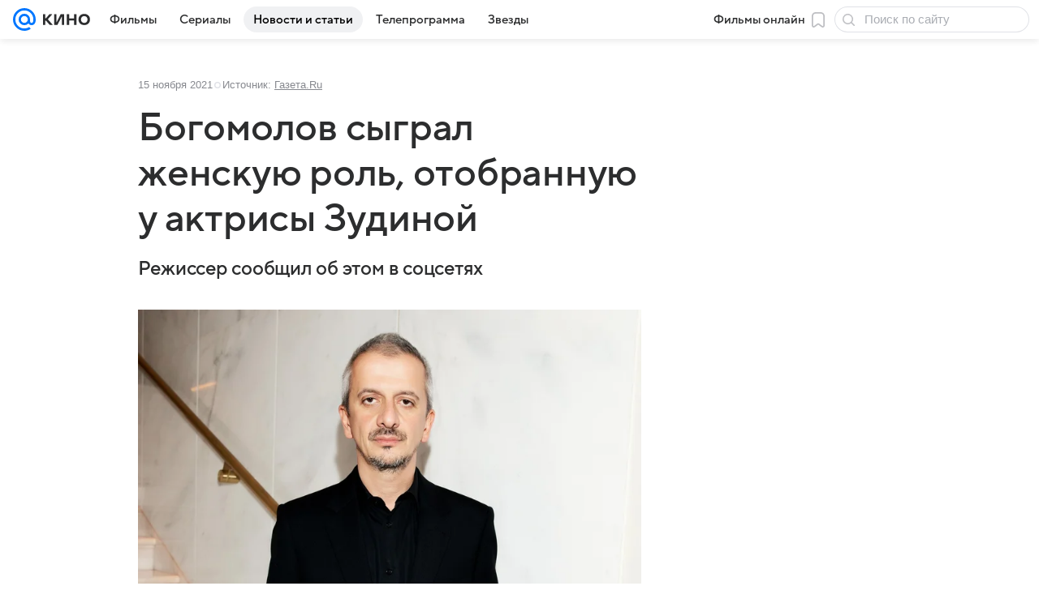

--- FILE ---
content_type: application/javascript; charset=utf-8
request_url: https://kino.mail.ru/dist/commonKino.js?9e279ff1c0bca40eb957
body_size: 143781
content:
/*! For license information please see commonKino.js.LICENSE.txt */
!function(e,t){if("object"==typeof exports&&"object"==typeof module)module.exports=t();else if("function"==typeof define&&define.amd)define([],t);else{var n=t();for(var r in n)("object"==typeof exports?exports:e)[r]=n[r]}}(this,function(){return function(){var e,t,n,r,o,i={557:function(e,t,n){"use strict";n.d(t,{S:function(){return r}});const r=(e,t=!1)=>{if(t)return void console.info("Comscore:",e);const n=e.referrer&&encodeURIComponent(e.referrer),r=e.url&&encodeURIComponent(e.url),o=document.characterSet||"UTF-8";let i="http://b";e.url&&/^https/.exec(e.url)&&(i="https://sb");const a=`${i}.scorecardresearch.com/b?c1=2&c2=${e.id||""}&ns__t=${Date.now()}&ns_c=${o}&c7=${r||""}&c9=${n||""}`;(new Image).src=a}},637:function(e,t,n){"use strict";var r,o=n(77810);function i(){return i=Object.assign?Object.assign.bind():function(e){for(var t=1;t<arguments.length;t++){var n=arguments[t];for(var r in n)({}).hasOwnProperty.call(n,r)&&(e[r]=n[r])}return e},i.apply(null,arguments)}var a=function(e,t){return o.createElement("svg",i({xmlns:"http://www.w3.org/2000/svg",width:16,height:16,viewBox:"0 0 16 16",ref:t},e),r||(r=o.createElement("path",{fillRule:"evenodd",d:"M12.4 5.6c-.4-.4-1-.4-1.4 0l-4 4-2-2c-.4-.4-1-.4-1.4 0-.4.4-.4 1 0 1.4l2.7 2.7c.2.2.4.3.7.3.3 0 .5-.1.7-.3L12.4 7c.4-.4.4-1 0-1.4z"})))},s=(0,o.forwardRef)(a);t.A=s},1228:function(e,t,n){"use strict";function r(e){return"x"===e?"y":"x"}n.d(t,{A:function(){return r}})},1527:function(e,t,n){"use strict";var r=n(17116),o=n(66966),i=n(7529),a=n(1228),s=n(83709),c=n(99741),l=n(37790),u=n(29775),d=n(86411),f=n(12450);t.A={name:"preventOverflow",enabled:!0,phase:"main",fn:function(e){var t=e.state,n=e.options,p=e.name,h=n.mainAxis,m=void 0===h||h,g=n.altAxis,v=void 0!==g&&g,b=n.boundary,y=n.rootBoundary,w=n.altBoundary,_=n.padding,S=n.tether,E=void 0===S||S,x=n.tetherOffset,A=void 0===x?0:x,O=(0,u.A)(t,{boundary:b,rootBoundary:y,padding:_,altBoundary:w}),C=(0,o.A)(t.placement),j=(0,d.A)(t.placement),T=!j,k=(0,i.A)(C),R=(0,a.A)(k),I=t.modifiersData.popperOffsets,M=t.rects.reference,P=t.rects.popper,F="function"==typeof A?A(Object.assign(Object.assign({},t.rects),{},{placement:t.placement})):A,D={x:0,y:0};if(I){if(m){var N="y"===k?r.Mn:r.kb,L="y"===k?r.sQ:r.pG,B="y"===k?"height":"width",z=I[k],H=I[k]+O[N],W=I[k]-O[L],V=E?-P[B]/2:0,$=j===r.ni?M[B]:P[B],Y=j===r.ni?-P[B]:-M[B],G=t.elements.arrow,U=E&&G?(0,c.A)(G):{width:0,height:0},K=t.modifiersData["arrow#persistent"]?t.modifiersData["arrow#persistent"].padding:(0,f.A)(),q=K[N],X=K[L],Q=(0,s.A)(0,M[B],U[B]),J=T?M[B]/2-V-Q-q-F:$-Q-q-F,Z=T?-M[B]/2+V+Q+X+F:Y+Q+X+F,ee=t.elements.arrow&&(0,l.A)(t.elements.arrow),te=ee?"y"===k?ee.clientTop||0:ee.clientLeft||0:0,ne=t.modifiersData.offset?t.modifiersData.offset[t.placement][k]:0,re=I[k]+J-ne-te,oe=I[k]+Z-ne,ie=(0,s.A)(E?Math.min(H,re):H,z,E?Math.max(W,oe):W);I[k]=ie,D[k]=ie-z}if(v){var ae="x"===k?r.Mn:r.kb,se="x"===k?r.sQ:r.pG,ce=I[R],le=ce+O[ae],ue=ce-O[se],de=(0,s.A)(le,ce,ue);I[R]=de,D[R]=de-ce}t.modifiersData[p]=D}},requiresIfExists:["offset"]}},1534:function(e,t,n){"use strict";n.d(t,{A:function(){return r.A}});var r=n(90140)},1652:function(e,t,n){"use strict";n(77810),n(35449),n(96844)},1880:function(e,t,n){"use strict";var r=n(98529),o={childContextTypes:!0,contextType:!0,contextTypes:!0,defaultProps:!0,displayName:!0,getDefaultProps:!0,getDerivedStateFromError:!0,getDerivedStateFromProps:!0,mixins:!0,propTypes:!0,type:!0},i={name:!0,length:!0,prototype:!0,caller:!0,callee:!0,arguments:!0,arity:!0},a={$$typeof:!0,compare:!0,defaultProps:!0,displayName:!0,propTypes:!0,type:!0},s={};function c(e){return r.isMemo(e)?a:s[e.$$typeof]||o}s[r.ForwardRef]={$$typeof:!0,render:!0,defaultProps:!0,displayName:!0,propTypes:!0},s[r.Memo]=a;var l=Object.defineProperty,u=Object.getOwnPropertyNames,d=Object.getOwnPropertySymbols,f=Object.getOwnPropertyDescriptor,p=Object.getPrototypeOf,h=Object.prototype;e.exports=function e(t,n,r){if("string"!=typeof n){if(h){var o=p(n);o&&o!==h&&e(t,o,r)}var a=u(n);d&&(a=a.concat(d(n)));for(var s=c(t),m=c(n),g=0;g<a.length;++g){var v=a[g];if(!(i[v]||r&&r[v]||m&&m[v]||s&&s[v])){var b=f(n,v);try{l(t,v,b)}catch(e){}}}}return t}},2578:function(e,t,n){"use strict";n.d(t,{w:function(){return o}});var r=n(60363);n(96844);const o=e=>{if(e){const t=Object.create(null);for(const[n,r]of Object.entries(e.params||{}))void 0!==r&&(t[n]=r);const n=Object.keys(t).length?`?${decodeURIComponent((0,r.z)(t))}`:"";return`\n          \x3c!-- start: /rb/${e.id}${n} --\x3e\n          \x3c!--# include virtual="/rb/${e.id}${n}" wait="yes" --\x3e\n          \x3c!-- end: /rb/${e.id}${n} --\x3e\n        `}return"\x3c!-- SSI слот не найден --\x3e"}},2881:function(e,t,n){"use strict";n.d(t,{x:function(){return r}});const r={rateRangeChangeDesktop:{rbmail:{id:"184537394",type:"click"}},rateRangeChangeMobile:{rbmail:{id:"184537395",type:"click"}}}},3838:function(e,t,n){"use strict";n.d(t,{o:function(){return r}});const r=n(77810).createContext({siteid:"",slotManager:void 0})},3915:function(e){e.exports={root:"b3a2d427d5",link:"a33c32fd77",text:"dfd8d7b9c3",beforeText:"a402a86e7b",afterText:"eaf370392e"}},4105:function(e){e.exports={link:"c4ae88e367",text:"a4f8c5e9b7"}},4363:function(e){e.exports={tab:"a183ba79e2",text:"fa26c63a6e",active:"e1261bd70a"}},4493:function(e,t,n){"use strict";var r;n.d(t,{is:function(){return o},nC:function(){return i},yV:function(){return r}}),function(e){e.LOAD="slot.load"}(r||(r={}));const o="undefined"==typeof window,i=1500},5037:function(e,t,n){"use strict";n.d(t,{B:function(){return i},v:function(){return a}});var r=n(71124),o=n.n(r);const i=e=>{const t=new Map;for(const n of e){const e=t.get(n.name),r=e?o()(e,n.params):n.params;t.set(n.name,r)}return t},a=(e,t)=>{let n,r,o,i;if(!e)return{};if(t){const n=e.get(`Slot.${t}`);return n?{slotParams:n.options.slot,dwhLogger:n.options.dwhLogger}:{}}const a=e.get("SlotView"),s=e.get("SlotModel");return a&&(a.options.xray&&(n=a.options.xray),a.options.dwhLogger&&(i=a.options.dwhLogger),a.options.slot&&(r=a.options.slot)),s&&s.options.hpConfig&&(o=s.options.hpConfig),{xray:n,slotParams:r,hpConfig:o,dwhLogger:i}}},5233:function(e){e.exports={CustomSelectInput:"dc5fa2e7fb",customSelectInput:"dc5fa2e7fb",CustomSelectInput__el:"ee8fb1a1fb",customSelectInputEl:"ee8fb1a1fb","CustomSelectInput__el--cursor-pointer":"a301e45a11",customSelectInputElCursorPointer:"a301e45a11","CustomSelectInput--sizeY-compact":"fb05fec60f",customSelectInputSizeYCompact:"fb05fec60f","CustomSelectInput--sizeY-none":"e26f48d645",customSelectInputSizeYNone:"e26f48d645","CustomSelectInput--hasBefore":"f8ddfb1e74",customSelectInputHasBefore:"f8ddfb1e74","CustomSelectInput--hasAfter":"b30308bf60",customSelectInputHasAfter:"b30308bf60",CustomSelectInput__container:"adbdadc812",customSelectInputContainer:"adbdadc812","CustomSelectInput--multiline":"e5a6c10f9e",customSelectInputMultiline:"e5a6c10f9e","CustomSelectInput__input-group":"c9bfc00810",customSelectInputInputGroup:"c9bfc00810",CustomSelectInput__title:"c9ddfdf2e8",customSelectInputTitle:"c9ddfdf2e8","CustomSelectInput--empty":"e7d73d41f3",customSelectInputEmpty:"e7d73d41f3","CustomSelectInput--align-right":"dd01be91d8",customSelectInputAlignRight:"dd01be91d8","CustomSelectInput--align-center":"e37991d98a",customSelectInputAlignCenter:"e37991d98a"}},5939:function(e,t,n){"use strict";n.d(t,{p:function(){return r}});const r=()=>new Promise((e,t)=>{const n=document.querySelector("img.mailru-freqcapping-pixel");n&&!n.complete?(n.onload=()=>{e()},n.onerror=()=>{t()},setTimeout(()=>{n.complete&&e()},0)):e()})},6049:function(e,t,n){"use strict";n.d(t,{X:function(){return r}});var r=(0,n(64808).mT)("Icon16Cancel","cancel_16","0 0 16 16",'<symbol xmlns="http://www.w3.org/2000/svg" fill="none" viewBox="0 0 16 16" id="cancel_16"><path fill="currentColor" d="M12.736 3.264a.9.9 0 0 1 0 1.272L9.273 8l3.463 3.464a.9.9 0 0 1 .081 1.18l-.08.092a.9.9 0 0 1-1.273 0L8 9.273l-3.464 3.463a.9.9 0 0 1-1.272-1.272L6.727 8 3.264 4.536a.9.9 0 0 1-.08-1.18l.08-.092a.9.9 0 0 1 1.272 0L8 6.727l3.464-3.463a.9.9 0 0 1 1.272 0" /></symbol>',16,16,!1,void 0)},7529:function(e,t,n){"use strict";function r(e){return["top","bottom"].indexOf(e)>=0?"x":"y"}n.d(t,{A:function(){return r}})},8e3:function(e,t,n){"use strict";n.d(t,{H:function(){return r}});var r=(0,n(64808).mT)("Icon16ChevronLeft","chevron_left_16","0 0 12 16",'<symbol xmlns="http://www.w3.org/2000/svg" fill="none" viewBox="0 0 12 16" id="chevron_left_16"><path fill="currentColor" d="m4.773 8 3.363 3.364a.9.9 0 1 1-1.272 1.272l-4-4a.9.9 0 0 1 0-1.272l4-4a.9.9 0 1 1 1.272 1.272z" /></symbol>',12,16,!1,void 0)},8423:function(e,t,n){"use strict";n(96844),n(50687),n(77810)},8659:function(e){e.exports={bottomSheet:"bd83ffe8bc",transition:"d02d7c80f3",topWrapper:"a28471ccf3",contentWrapper:"a8605dd467",header:"ad2ecfcf8e",grabber:"e08a862601",closeButton:"e7b349ddcb",cross:"dfb0456d79",title:"ccebed4180",titleColor:"ec9fc51a1c",backgroundOverlay:"d1fd9ee78e"}},9515:function(e,t,n){"use strict";n.d(t,{Fp:function(){return o},VP:function(){return c},g$:function(){return a},mz:function(){return l},w5:function(){return r},wv:function(){return s}});const r={kino:"https://kino.mail.ru",tv:"https://tv.mail.ru"},o={kino:"Кино Mail",tv:"ТВ Mail"};var i,a,s;!function(e){e.ADMIN_WIDGETS="admin-widgets",e.ARTICLE="article",e.ARTICLE_GALLERY="article_gallery",e.ARTICLE_LIST="article_list",e.COLLECTION="collection",e.DIAFILM="diafilm",e.PORTAL_MENU="portal_menu"}(i||(i={})),function(e){e.article="article",e.articleCard="article_card",e.articleGallery="article_gallery",e.articleVideo="article_video",e.author="author_detail",e.authorList="author_list",e.bornToday="person-born-today",e.collections="collections",e.editorialStaff="editorial-staff",e.error="error",e.eventMovie="event_movie",e.eventSeries="event_series",e.eventTvshow="event_tvshow",e.main="index",e.person="person",e.review="review_article",e.reviewsList="reviews_list",e.rubric="article_list",e.selectionDetail="selection_detail",e.selectionList="selection_list",e.tvEvent="tv_event",e.tvMain="tv_index"}(a||(a={})),function(e){e.ARTICLE="article",e.ARTICLE_CARD="card",e.ARTICLE_GALLERY="article_gallery",e.DIAFILM="diafilm",e.SELECTION="selection"}(s||(s={}));const c={dark:[a.eventMovie,a.eventSeries,a.eventTvshow,a.main]};var l;!function(e){e.event="adventPopup",e.person="PersonReviewPopup"}(l||(l={}))},10028:function(e,t,n){"use strict";var r=this&&this.__assign||function(){return r=Object.assign||function(e){for(var t,n=1,r=arguments.length;n<r;n++)for(var o in t=arguments[n])Object.prototype.hasOwnProperty.call(t,o)&&(e[o]=t[o]);return e},r.apply(this,arguments)},o=this&&this.__awaiter||function(e,t,n,r){return new(n||(n=Promise))(function(o,i){function a(e){try{c(r.next(e))}catch(e){i(e)}}function s(e){try{c(r.throw(e))}catch(e){i(e)}}function c(e){var t;e.done?o(e.value):(t=e.value,t instanceof n?t:new n(function(e){e(t)})).then(a,s)}c((r=r.apply(e,t||[])).next())})},i=this&&this.__generator||function(e,t){var n,r,o,i,a={label:0,sent:function(){if(1&o[0])throw o[1];return o[1]},trys:[],ops:[]};return i={next:s(0),throw:s(1),return:s(2)},"function"==typeof Symbol&&(i[Symbol.iterator]=function(){return this}),i;function s(i){return function(s){return function(i){if(n)throw new TypeError("Generator is already executing.");for(;a;)try{if(n=1,r&&(o=2&i[0]?r.return:i[0]?r.throw||((o=r.return)&&o.call(r),0):r.next)&&!(o=o.call(r,i[1])).done)return o;switch(r=0,o&&(i=[2&i[0],o.value]),i[0]){case 0:case 1:o=i;break;case 4:return a.label++,{value:i[1],done:!1};case 5:a.label++,r=i[1],i=[0];continue;case 7:i=a.ops.pop(),a.trys.pop();continue;default:if(!(o=a.trys,(o=o.length>0&&o[o.length-1])||6!==i[0]&&2!==i[0])){a=0;continue}if(3===i[0]&&(!o||i[1]>o[0]&&i[1]<o[3])){a.label=i[1];break}if(6===i[0]&&a.label<o[1]){a.label=o[1],o=i;break}if(o&&a.label<o[2]){a.label=o[2],a.ops.push(i);break}o[2]&&a.ops.pop(),a.trys.pop();continue}i=t.call(e,a)}catch(e){i=[6,e],r=0}finally{n=o=0}if(5&i[0])throw i[1];return{value:i[0]?i[1]:void 0,done:!0}}([i,s])}}},a=this&&this.__importDefault||function(e){return e&&e.__esModule?e:{default:e}};Object.defineProperty(t,"__esModule",{value:!0}),t.prepareParams=t.sendXrayDwh=void 0;var s=n(42514),c=n(19416),l=n(62917),u=a(n(87483)),d=("undefined"!=typeof window&&window||{}).UTMApi,f=(d||{}).awaitEnrichParams||Promise.resolve();t.sendXrayDwh=function(e,t){var n=u.default.get("xray");t&&n&&e.then(function(e){n.send(t,{dwh:e}),(0,c.dispatchEvent)("DWH_LOGGER:SEND",{dwh:e,eventType:t})})};var p=function(e){return o(void 0,void 0,void 0,function(){var t,n,r,o,a;return i(this,function(i){switch(i.label){case 0:return t={},d?(n=e||{},r=String(n.element_type),o=n.cycle_id,[4,f.then(function(){return o||d.getCycleId&&d.getCycleId(r)})]):[3,2];case 1:(a=i.sent())&&(t.cycle_id=a),d.isCycleSitename?t.sitename=a:r&&(t.sitename=d.sitename.getBlockSitename(r)),i.label=2;case 2:return[2,t]}})})};t.prepareParams=function(e,t,n,a){return o(void 0,void 0,void 0,function(){var o,c,u,d,f;return i(this,function(i){switch(i.label){case 0:return o=a?(0,l.getHTMLConfig)(a):{},c=function(e,t){var n={},r=!1;return e&&(n.location=(0,l.getElementLocation)(e)),t?r=(0,l.isHTMLStringEmpty)(t):e&&(r=(0,l.isElementEmpty)(e)),n.is_empty=Number(r),n}(t,a),u=function(e){return e?(0,l.getElementCustomParams)(e):null}(t),[4,p(n)];case 1:return d=i.sent(),h=r(r(r(r(r({},n),c),u),d),o),f=Object.keys(h).reduce(function(e,t){var n=h[t];return null!=n&&(e[t]=n),e},{}),[2,r(r(r({},s.DWH_DEFAULT),e),f)]}var h})})}},10245:function(e){e.exports={FormItem:"c506cf053f",formItem:"c506cf053f","FormItem--withPadding":"c3404a109e",formItemWithPadding:"c3404a109e","FormItem--removable":"a7c21ada4d",formItemRemovable:"e14e387645",FormItem__removable:"e14e387645",FormItem__top:"a76af07217",formItemTop:"a76af07217",FormItem__bottom:"ab16a304cb",formItemBottom:"ab16a304cb","FormItem--status-error":"f1f2bf48eb",formItemStatusError:"f1f2bf48eb","FormItem--status-valid":"f879200716",formItemStatusValid:"f879200716","FormItem--verified":"a96aef64f4",formItemVerified:"a96aef64f4","FormItem--sizeY-compact":"f90502fa80",formItemSizeYCompact:"f90502fa80","FormItem--sizeY-none":"a2cfb35ca3",formItemSizeYNone:"a2cfb35ca3","FormItem--withTop":"aed7fd7594",formItemWithTop:"aed7fd7594"}},10253:function(e,t,n){"use strict";n.d(t,{A:function(){return o}});var r=n(27505);function o(e){return(0,r.A)(e).getComputedStyle(e)}},10589:function(e){e.exports={CustomSelect:"f014227c59",customSelect:"f014227c59","CustomSelect--pop-down":"cb99e739b8",customSelectPopDown:"cb99e739b8","CustomSelect--pop-up":"b9cb118f6f",customSelectPopUp:"b9cb118f6f",CustomSelect__control:"fad5b9b032",customSelectControl:"fad5b9b032",CustomSelect__empty:"df25f2ec80",customSelectEmpty:"df25f2ec80",CustomSelect__fetching:"a39f031708",customSelectFetching:"a39f031708","CustomSelect__dropdown-icon":"cb0a36f4c8",customSelectDropdownIcon:"cb0a36f4c8","CustomSelect--clear-icon":"b3907f064b",customSelectClearIcon:"b3907f064b","CustomSelect--sizeY-compact":"a6cf25edb7",customSelectSizeYCompact:"a6cf25edb7","CustomSelect--sizeY-none":"faa08c26cd",customSelectSizeYNone:"faa08c26cd"}},10601:function(e,t,n){"use strict";n.d(t,{A:function(){return o}});var r={start:"end",end:"start"};function o(e){return e.replace(/start|end/g,function(e){return r[e]})}},10961:function(e,t,n){"use strict";n.d(t,{A:function(){return o}});var r=n(49398);function o(e){return["table","td","th"].indexOf((0,r.A)(e))>=0}},11265:function(e,t,n){"use strict";n.d(t,{D:function(){return s}});var r=n(71919),o=(n(96844),n(4493)),i=function(e,t,n,r){return new(n||(n=Promise))(function(o,i){function a(e){try{c(r.next(e))}catch(e){i(e)}}function s(e){try{c(r.throw(e))}catch(e){i(e)}}function c(e){var t;e.done?o(e.value):(t=e.value,t instanceof n?t:new n(function(e){e(t)})).then(a,s)}c((r=r.apply(e,t||[])).next())})};let a=e=>{};o.is||(a=n(17951).v);class s{constructor({id:e,params:t={},html:n,el:a,onLoad:s,onSuccess:c,onError:l,useCache:u=o.nC,customQueryString:d="",onRender:f,inheritParams:p},h){if(this.html="",this.customQueryString="",this.el=void 0,this.lastLoadTime=0,this.readyForRequest=!0,this.objToAttrs=e=>Object.keys(e).map(t=>`${t}="${e[t].toString()}"`).join(" "),this.deleteGeneratedData=()=>{if(this.el){const e=this.el.previousElementSibling;e&&"SCRIPT"===e.nodeName&&"application/slot-data"===e.getAttribute("type")&&e.parentNode&&e.parentNode.removeChild(e)}},this.reload=({render:e=!0,force:t=!1,params:n={}}={})=>i(this,void 0,void 0,function*(){t&&this.clear(),this.params=Object.assign(Object.assign({},this.params),n);const r=yield this.load();return e&&r.render(this.el),r}),!e)throw new Error("Параметр id не найден");if(t&&!(0,r.Gv)(t))throw new Error("Поле параметр не является объектом");this.id=e.toString(),this.params=t,this.html=n,this.el=a,this._status="init",this.onLoad=s,this.onSuccess=c,this.onRender=f,this.onError=l,this.useCache=u,this.customQueryString=d,this.inheritParams=p,h&&(this.manager=h)}set manager(e){this._manager&&this._manager!==e&&this._manager.cache.delete(this),this._manager=e,this._manager&&this._manager.cache.add(this)}get manager(){return this._manager}set element(e){this.el=e,this.el&&(this.el.__slotStatusValue=this.status,this.el._reload=this.reload)}get element(){return this.el}set status(e){switch(this._status=e,this.el&&(this.el.__slotStatusValue=e),e){case"init":break;case"loading":(0,r.oV)(this.onLoad,this),this.lastLoadTime=Date.now();break;case"rendered":(0,r.oV)(this.onRender,this);break;case"success":(0,r.oV)(this.onSuccess,this);break;case"error":(0,r.oV)(this.onError,this)}}get status(){return this._status}render(e=this.element,{serial:t=!1,generateAttributes:n=!1,allowEmpty:o=!0}={}){if(e){if(this.html||o){this.html||(this.html="");const o=this.manager&&this.manager.getDWHOptions(this.id);e.innerHTML=(0,r.WG)(this.html),a({mediaDwh:o,data:{container:e,data:{html:this.html},slot:Object.assign(Object.assign({},this.params),{siteId:this.params.siteid,id:this.id,exp_id:this.params.exp_id})}}),this.generateAttributes(e,n),(0,r.e4)(e,t),this.status="rendered"}return this}console.error(`Нет элемента куда отрендерить слот ${this.id}`)}generateAttributes(e,t=!0){e&&(e.setAttribute("data-rb-slot",`Slot.${this.id}`),t&&this.generateData(e))}generateData(e){const t={type:"application/slot-data","data-rb-slot":this.id},n={customQueryString:this.customQueryString,params:this.params},r=`<script ${this.objToAttrs(t)}>\n      ${JSON.stringify(n)}\n    <\/script>`;if(e){const e=document.createElement("div");e.innerHTML=r;const t=e.parentElement;t&&t.insertBefore(e.firstElementChild,e)}return{htmlText:r,data:n,attrs:t}}setContent({html:e=""}){return this.html=e,this}fail(){const e=this.manager&&this.manager.getDWHOptions(this.id);return this.status="error",a({mediaDwh:e,data:{error:"Не удалось получить слот",slot:{siteId:this.params.siteid,id:this.id,exp_id:this.params.exp_id}}}),this}success(){return this.status="success",this}getCacheValue(){return this.useCache}clear(){return this.promise=void 0,this.html="",this.readyForRequest=!0,this}load(e){return i(this,void 0,void 0,function*(){return"number"==typeof this.useCache&&this.useCache>0&&0!==this.lastLoadTime&&(this.readyForRequest=!1,Date.now()-this.lastLoadTime>=this.useCache&&(this.readyForRequest=!0)),!this.promise||!0!==this.useCache&&"loading"!==this.status&&"init"!==this.status&&this.readyForRequest?(this.status="loading",this.manager&&(yield this.manager.updateParams(this),this.promise=this.manager.connector.requestSlot(this,e).then(()=>(this.success(),this)).catch(()=>(this.fail(),this))),this.promise||Promise.resolve(this)):this.promise})}destroy(){this.manager&&this.manager.cache.delete(this);for(const e in this)Object.prototype.hasOwnProperty.call(this,e)&&(this[e]=null,delete this[e])}}},11688:function(e,t,n){"use strict";n(77810),n(41584);var r={mdpi:1,hdpi:1.5,xhdpi:1.5,xxhdpi:3,xxxhdpi:4};Object.keys(r)},12047:function(e){e.exports={menu:"a1284d06db"}},12225:function(e){e.exports={vkui:"c380457f52",vkui__root:"ac4210bc0b",vkuiRoot:"ac4210bc0b","vkui__root--embedded":"c71ee5dcba",vkuiRootEmbedded:"c71ee5dcba","vkui--sizeX-regular":"e8ed14733a",vkuiSizeXRegular:"e8ed14733a","vkui--sizeX-none":"bf3708391a",vkuiSizeXNone:"bf3708391a","vkui--layout-card":"bf61705d37",vkuiLayoutCard:"bf61705d37","vkui--layout-plain":"b1bfb91aab",vkuiLayoutPlain:"b1bfb91aab","vkui--disable-overscroll-behavior":"f3a06c0a8e",vkuiDisableOverscrollBehavior:"f3a06c0a8e"}},12450:function(e,t,n){"use strict";function r(){return{top:0,right:0,bottom:0,left:0}}n.d(t,{A:function(){return r}})},12526:function(e,t,n){"use strict";n.d(t,{UD:function(){return p}});var r=n(58528),o=n(99741),i=n(86423),a=n(37790),s=n(94780),c=n(15901),l=n(85850),u=n(32155),d={placement:"bottom",modifiers:[],strategy:"absolute"};function f(){for(var e=arguments.length,t=new Array(e),n=0;n<e;n++)t[n]=arguments[n];return!t.some(function(e){return!(e&&"function"==typeof e.getBoundingClientRect)})}function p(e){void 0===e&&(e={});var t=e,n=t.defaultModifiers,p=void 0===n?[]:n,h=t.defaultOptions,m=void 0===h?d:h;return function(e,t,n){void 0===n&&(n=m);var h={placement:"bottom",orderedModifiers:[],options:Object.assign(Object.assign({},d),m),modifiersData:{},elements:{reference:e,popper:t},attributes:{},styles:{}},g=[],v=!1,b={state:h,setOptions:function(n){y(),h.options=Object.assign(Object.assign(Object.assign({},m),h.options),n),h.scrollParents={reference:(0,u.v)(e)?(0,i.A)(e):e.contextElement?(0,i.A)(e.contextElement):[],popper:(0,i.A)(t)};var r=(0,s.A)((0,l.A)([].concat(p,h.options.modifiers)));return h.orderedModifiers=r.filter(function(e){return e.enabled}),h.orderedModifiers.forEach(function(e){var t=e.name,n=e.options,r=void 0===n?{}:n,o=e.effect;if("function"==typeof o){var i=o({state:h,name:t,instance:b,options:r}),a=function(){};g.push(i||a)}}),b.update()},forceUpdate:function(){if(!v){var e=h.elements,t=e.reference,n=e.popper;if(f(t,n)){h.rects={reference:(0,r.A)(t,(0,a.A)(n),"fixed"===h.options.strategy),popper:(0,o.A)(n)},h.reset=!1,h.placement=h.options.placement,h.orderedModifiers.forEach(function(e){return h.modifiersData[e.name]=Object.assign({},e.data)});for(var i=0;i<h.orderedModifiers.length;i++)if(!0!==h.reset){var s=h.orderedModifiers[i],c=s.fn,l=s.options,u=void 0===l?{}:l,d=s.name;"function"==typeof c&&(h=c({state:h,options:u,name:d,instance:b})||h)}else h.reset=!1,i=-1}}},update:(0,c.A)(function(){return new Promise(function(e){b.forceUpdate(),e(h)})}),destroy:function(){y(),v=!0}};if(!f(e,t))return b;function y(){g.forEach(function(e){return e()}),g=[]}return b.setOptions(n).then(function(e){!v&&n.onFirstUpdate&&n.onFirstUpdate(e)}),b}}},13129:function(e,t,n){"use strict";var r=n(49398),o=n(32155);t.A={name:"applyStyles",enabled:!0,phase:"write",fn:function(e){var t=e.state;Object.keys(t.elements).forEach(function(e){var n=t.styles[e]||{},i=t.attributes[e]||{},a=t.elements[e];(0,o.s)(a)&&(0,r.A)(a)&&(Object.assign(a.style,n),Object.keys(i).forEach(function(e){var t=i[e];!1===t?a.removeAttribute(e):a.setAttribute(e,!0===t?"":t)}))})},effect:function(e){var t=e.state,n={popper:{position:t.options.strategy,left:"0",top:"0",margin:"0"},arrow:{position:"absolute"},reference:{}};return Object.assign(t.elements.popper.style,n.popper),t.elements.arrow&&Object.assign(t.elements.arrow.style,n.arrow),function(){Object.keys(t.elements).forEach(function(e){var i=t.elements[e],a=t.attributes[e]||{},s=Object.keys(t.styles.hasOwnProperty(e)?t.styles[e]:n[e]).reduce(function(e,t){return e[t]="",e},{});(0,o.s)(i)&&(0,r.A)(i)&&(Object.assign(i.style,s),Object.keys(a).forEach(function(e){i.removeAttribute(e)}))})}},requires:["computeStyles"]}},13633:function(e,t,n){"use strict";n.d(t,{A:function(){return i}});var r=n(77810);n(8423);const o="Вы используете GalleryContext вне GalleryProvider";var i=(0,r.createContext)({getCommonProps:()=>(console.error(o),null),hide:()=>console.error(o),ref:null,show:()=>console.error(o)})},13847:function(e,t,n){"use strict";function r(e){var t={};return function(n){var r=arguments.length>1&&void 0!==arguments[1]?arguments[1]:"warn";t[n]||(console[r]("[@vkontakte/icons][".concat(e,"] ").concat(n)),t[n]=!0)}}n.d(t,{m:function(){return r}})},14004:function(e,t,n){"use strict";n.d(t,{A:function(){return s}});var r=n(88796),o=n(27505),i=n(32155),a=n(46671);function s(e){return e!==(0,o.A)(e)&&(0,i.s)(e)?(0,a.A)(e):(0,r.A)(e)}},15344:function(e,t,n){"use strict";function r(e){return Object.assign(Object.assign({},e),{},{left:e.x,top:e.y,right:e.x+e.width,bottom:e.y+e.height})}n.d(t,{A:function(){return r}})},15901:function(e,t,n){"use strict";function r(e){var t;return function(){return t||(t=new Promise(function(n){Promise.resolve().then(function(){t=void 0,n(e())})})),t}}n.d(t,{A:function(){return r}})},16161:function(e){e.exports={bottomMenu:"ef5bb69084",hidden:"d41f03caee",visible:"f349c7f826"}},17116:function(e,t,n){"use strict";n.d(t,{DD:function(){return g},GM:function(){return v},Mn:function(){return r},OM:function(){return c},Ol:function(){return m},R9:function(){return f},WY:function(){return d},_N:function(){return u},ir:function(){return h},kb:function(){return a},ni:function(){return l},pG:function(){return i},qZ:function(){return s},sQ:function(){return o},xf:function(){return p}});var r="top",o="bottom",i="right",a="left",s="auto",c=[r,o,i,a],l="start",u="end",d="clippingParents",f="viewport",p="popper",h="reference",m=c.reduce(function(e,t){return e.concat([t+"-"+l,t+"-"+u])},[]),g=[].concat(c,[s]).reduce(function(e,t){return e.concat([t,t+"-"+l,t+"-"+u])},[]),v=["beforeRead","read","afterRead","beforeMain","main","afterMain","beforeWrite","write","afterWrite"]},17272:function(e,t,n){"use strict";function r(e,t){var n=Boolean(t.getRootNode&&t.getRootNode().host);if(e.contains(t))return!0;if(n){var r=t;do{if(r&&e.isSameNode(r))return!0;r=r.parentNode||r.host}while(r)}return!1}n.d(t,{A:function(){return r}})},17951:function(e,t,n){"use strict";n.d(t,{v:function(){return l}});var r=n(4493),o=function(e,t,n,r){return new(n||(n=Promise))(function(o,i){function a(e){try{c(r.next(e))}catch(e){i(e)}}function s(e){try{c(r.throw(e))}catch(e){i(e)}}function c(e){var t;e.done?o(e.value):(t=e.value,t instanceof n?t:new n(function(e){e(t)})).then(a,s)}c((r=r.apply(e,t||[])).next())})};function i(...e){if(window.DEBUG||/(devmail\.ru$|localhost)/.test(window.location.hostname)){const{console:t}=window,n=["slot:"].concat(e);t.warn.apply(t,n)}}const a=()=>!r.is&&window.DWHLogger?window.DWHLogger:null,s="[logger]: Не установлен ключ проекта для логирования запросов";function c(e){return Array.isArray(e)&&e.length?e[0]:e}const l=({mediaDwh:e,data:t})=>o(void 0,void 0,void 0,function*(){if(r.is?null:yield window.xray){if(t.data&&t.data.html&&a()){const n=yield e;!function(e){const{container:t,params:n,id:r,html:o}=e,i=c(t),s=a();s&&s.attachElement({container:i,id:r,html:o,params:n})}({container:c(t.container),id:t.slot.id,html:t.data.html,params:Object.assign(Object.assign({},n),{slot_id:t.slot.id,entity_id:t.slot.entity_id,entity_type:t.slot.entity_type})})}}else i(s)})},18741:function(e,t,n){"use strict";n.d(t,{A:function(){return v}});var r=n(17116),o=n(38269),i=n(65090),a=n(86423),s=n(37790),c=n(88994),l=n(10253),u=n(32155),d=n(39228),f=n(45961),p=n(17272),h=n(49398),m=n(15344);function g(e,t){return t===r.R9?(0,m.A)((0,o.A)(e)):(0,u.s)(t)?function(e){var t=(0,d.A)(e);return t.top=t.top+e.clientTop,t.left=t.left+e.clientLeft,t.bottom=t.top+e.clientHeight,t.right=t.left+e.clientWidth,t.width=e.clientWidth,t.height=e.clientHeight,t.x=t.left,t.y=t.top,t}(t):(0,m.A)((0,i.A)((0,c.A)(e)))}function v(e,t,n){var r="clippingParents"===t?function(e){var t=(0,a.A)((0,f.A)(e)),n=["absolute","fixed"].indexOf((0,l.A)(e).position)>=0&&(0,u.s)(e)?(0,s.A)(e):e;return(0,u.v)(n)?t.filter(function(e){return(0,u.v)(e)&&(0,p.A)(e,n)&&"body"!==(0,h.A)(e)}):[]}(e):[].concat(t),o=[].concat(r,[n]),i=o[0],c=o.reduce(function(t,n){var r=g(e,n);return t.top=Math.max(r.top,t.top),t.right=Math.min(r.right,t.right),t.bottom=Math.min(r.bottom,t.bottom),t.left=Math.max(r.left,t.left),t},g(e,i));return c.width=c.right-c.left,c.height=c.bottom-c.top,c.x=c.left,c.y=c.top,c}},19043:function(e,t,n){"use strict";n.d(t,{e:function(){return o}});n(48794);var r=n(11265);const o=(e,t)=>{if(e instanceof CustomEvent){const n=e.detail;t.updateOptions(),n.slots.map(e=>{const n=e.id;new r.D(Object.assign(Object.assign({},e),{id:n}),t).load().then(e=>{e.render()})})}}},19416:function(e,t,n){"use strict";var r=this&&this.__assign||function(){return r=Object.assign||function(e){for(var t,n=1,r=arguments.length;n<r;n++)for(var o in t=arguments[n])Object.prototype.hasOwnProperty.call(t,o)&&(e[o]=t[o]);return e},r.apply(this,arguments)},o=this&&this.__importDefault||function(e){return e&&e.__esModule?e:{default:e}};Object.defineProperty(t,"__esModule",{value:!0}),t.initTimeSpentInterval=t.dispatchEvent=t.observeElementsWithNoLogger=t.observeElement=t.initIframeContent=t.onClickHandler=void 0;var i=n(42514),a=n(62917),s=n(10028),c=o(n(59159)),l=o(n(40563));t.onClickHandler=function(e,t){var n=t.target&&(0,a.getElementHref)(t.target),o=e.then(function(e){return n?r(r({},e),{link_click:n}):e});(0,s.sendXrayDwh)(o,i.DWH_EVENTS.ELEMENT_CLICK)};var u=function(e,t){if(t.target){var n=t.target;if(!n.closest("[data-logger-id]")){var o=(0,a.getElementHref)(n),c={element_type:"empty"},l=(0,s.prepareParams)(e,n,o?r(r({},c),{link_click:o}):c);(0,s.sendXrayDwh)(l,i.DWH_EVENTS.ELEMENT_CLICK)}}};t.initIframeContent=function(e,t,n){var r=(0,l.default)(t),o=e.querySelector("iframe");o&&r.addEventHandler(window,"message",function(e){var t=e.data,r=e.source;o&&o.contentWindow===r&&t&&t.type===i.IFRAME_POST_MESSAGE_CLICK_TYPE&&function(e){(0,s.sendXrayDwh)(e,i.DWH_EVENTS.ELEMENT_CLICK)}(n)})};t.observeElement=function(e,n,r){var o=(0,l.default)(n);(0,s.sendXrayDwh)(r,i.DWH_EVENTS.ELEMENT_EXISTS),o.clearAll(),o.addTimer(setTimeout(t.initIframeContent.bind(null,e,n,r),i.IFRAME_CHECK_TIMEOUT)),o.addInViewWatcher(c.default.watch(e,function(){(0,s.sendXrayDwh)(r,i.DWH_EVENTS.ELEMENT_VISIBLE)})),o.addEventHandler(e,"click",t.onClickHandler.bind(null,r))};t.observeElementsWithNoLogger=function(e){var t=(0,l.default)("body_element");t.clearAll(),t.addEventHandler(document.body,"click",u.bind(null,e))};var d,f;t.dispatchEvent=function(e,t){var n=new CustomEvent(e,{detail:t});window.dispatchEvent(n)},t.initTimeSpentInterval=(f="visibilitychange",function(e,t){void 0===t&&(t=1e4);var n=function(){d||(d=setInterval(function(){(0,s.sendXrayDwh)(e,i.DWH_EVENTS.TIME_SPENT)},t))},r=function(){d&&(clearInterval(d),d=null)},o=function(){document.hidden?r():n()};return window.addEventListener(f,o),n(),function(){window.removeEventListener(f,o),r()}})},20206:function(e,t,n){"use strict";n.d(t,{J:function(){return o}});var r=function(e,t){var n={};for(var r in e)Object.prototype.hasOwnProperty.call(e,r)&&t.indexOf(r)<0&&(n[r]=e[r]);if(null!=e&&"function"==typeof Object.getOwnPropertySymbols){var o=0;for(r=Object.getOwnPropertySymbols(e);o<r.length;o++)t.indexOf(r[o])<0&&Object.prototype.propertyIsEnumerable.call(e,r[o])&&(n[r[o]]=e[r[o]])}return n};const o=(e,t=!1)=>{const{command:n="event",type:o}=e,i=r(e,["command","type"]),a={};if(t)console.info(`ga: ${e.type}`,a);else if(void 0!==window.ga){const t=e.location||window.location.href;e.referrer&&window.ga("set","referrer",e.referrer),t&&window.ga("set","location",t),e.url&&window.ga("set","url",e.url),window.ga(n,o,i)}}},20225:function(e){e.exports={Paragraph:"ee91efcc7f",paragraph:"ee91efcc7f"}},20416:function(e){e.exports={root:"eb24918f42",left:"dbeb95fab4",menu:"f3efd8a805",promo:"a4a47f12cd",right:"b5380b6efe",parentProject:"f1c099b84e",burgerIcon:"a727342678"}},20594:function(e,t,n){"use strict";n.d(t,{W:function(){return r}});const r=e=>e.replace(/<!--RB-JSON:\[[\s\S]*?\]-->/g,"")},20680:function(e){function t(e,t,n){var r,o,i,a,s;function c(){var l=Date.now()-a;l<t&&l>=0?r=setTimeout(c,t-l):(r=null,n||(s=e.apply(i,o),i=o=null))}null==t&&(t=100);var l=function(){i=this,o=arguments,a=Date.now();var l=n&&!r;return r||(r=setTimeout(c,t)),l&&(s=e.apply(i,o),i=o=null),s};return l.clear=function(){r&&(clearTimeout(r),r=null)},l.flush=function(){r&&(s=e.apply(i,o),i=o=null,clearTimeout(r),r=null)},l}t.debounce=t,e.exports=t},21323:function(e,t,n){"use strict";n.d(t,{C$:function(){return a},T2:function(){return c},dt:function(){return o},ti:function(){return s},zk:function(){return i}});var r=n(20680);const o=()=>"undefined"!=typeof window?window.__PH:self.__PH,i=(0,r.debounce)(()=>{const e="mail.ru"!==document.domain.split(".").slice(-2).join(".")?"https://portal.devmail.ru/NaviData":"https://portal.mail.ru/NaviData",t=new URLSearchParams({mac:"1",ldata:"1",Socials:"1"}).toString();return fetch(`${`${e}?${t}`}&rnd=${Date.now()}`,{credentials:"include",headers:{Accept:"application/json"},keepalive:!0}).then(e=>e.json())},3e3,!0),a=()=>{const e=o();return new Promise((t,n)=>e.loadAccountsList(e=>e?t(e):n()))},s=(e={})=>{o().authForm.show(e)},c=(e={})=>{const t="mail.ru"!==document.domain.split(".").slice(-2).join(".")?"https://account.devmail.ru/":"https://account.mail.ru/",n=e.successPage?e.successPage:window.location.toString();window.location.href=`${t}login?vk=1&ok=1&fb=1&page=${encodeURIComponent(n)}`}},21613:function(e,t){"use strict";var n,r,o,i;if("object"==typeof performance&&"function"==typeof performance.now){var a=performance;t.unstable_now=function(){return a.now()}}else{var s=Date,c=s.now();t.unstable_now=function(){return s.now()-c}}if("undefined"==typeof window||"function"!=typeof MessageChannel){var l=null,u=null,d=function(){if(null!==l)try{var e=t.unstable_now();l(!0,e),l=null}catch(e){throw setTimeout(d,0),e}};n=function(e){null!==l?setTimeout(n,0,e):(l=e,setTimeout(d,0))},r=function(e,t){u=setTimeout(e,t)},o=function(){clearTimeout(u)},t.unstable_shouldYield=function(){return!1},i=t.unstable_forceFrameRate=function(){}}else{var f=window.setTimeout,p=window.clearTimeout;if("undefined"!=typeof console){var h=window.cancelAnimationFrame;"function"!=typeof window.requestAnimationFrame&&console.error("This browser doesn't support requestAnimationFrame. Make sure that you load a polyfill in older browsers. https://reactjs.org/link/react-polyfills"),"function"!=typeof h&&console.error("This browser doesn't support cancelAnimationFrame. Make sure that you load a polyfill in older browsers. https://reactjs.org/link/react-polyfills")}var m=!1,g=null,v=-1,b=5,y=0;t.unstable_shouldYield=function(){return t.unstable_now()>=y},i=function(){},t.unstable_forceFrameRate=function(e){0>e||125<e?console.error("forceFrameRate takes a positive int between 0 and 125, forcing frame rates higher than 125 fps is not supported"):b=0<e?Math.floor(1e3/e):5};var w=new MessageChannel,_=w.port2;w.port1.onmessage=function(){if(null!==g){var e=t.unstable_now();y=e+b;try{g(!0,e)?_.postMessage(null):(m=!1,g=null)}catch(e){throw _.postMessage(null),e}}else m=!1},n=function(e){g=e,m||(m=!0,_.postMessage(null))},r=function(e,n){v=f(function(){e(t.unstable_now())},n)},o=function(){p(v),v=-1}}function S(e,t){var n=e.length;e.push(t);e:for(;;){var r=n-1>>>1,o=e[r];if(!(void 0!==o&&0<A(o,t)))break e;e[r]=t,e[n]=o,n=r}}function E(e){return void 0===(e=e[0])?null:e}function x(e){var t=e[0];if(void 0!==t){var n=e.pop();if(n!==t){e[0]=n;e:for(var r=0,o=e.length;r<o;){var i=2*(r+1)-1,a=e[i],s=i+1,c=e[s];if(void 0!==a&&0>A(a,n))void 0!==c&&0>A(c,a)?(e[r]=c,e[s]=n,r=s):(e[r]=a,e[i]=n,r=i);else{if(!(void 0!==c&&0>A(c,n)))break e;e[r]=c,e[s]=n,r=s}}}return t}return null}function A(e,t){var n=e.sortIndex-t.sortIndex;return 0!==n?n:e.id-t.id}var O=[],C=[],j=1,T=null,k=3,R=!1,I=!1,M=!1;function P(e){for(var t=E(C);null!==t;){if(null===t.callback)x(C);else{if(!(t.startTime<=e))break;x(C),t.sortIndex=t.expirationTime,S(O,t)}t=E(C)}}function F(e){if(M=!1,P(e),!I)if(null!==E(O))I=!0,n(D);else{var t=E(C);null!==t&&r(F,t.startTime-e)}}function D(e,n){I=!1,M&&(M=!1,o()),R=!0;var i=k;try{for(P(n),T=E(O);null!==T&&(!(T.expirationTime>n)||e&&!t.unstable_shouldYield());){var a=T.callback;if("function"==typeof a){T.callback=null,k=T.priorityLevel;var s=a(T.expirationTime<=n);n=t.unstable_now(),"function"==typeof s?T.callback=s:T===E(O)&&x(O),P(n)}else x(O);T=E(O)}if(null!==T)var c=!0;else{var l=E(C);null!==l&&r(F,l.startTime-n),c=!1}return c}finally{T=null,k=i,R=!1}}var N=i;t.unstable_IdlePriority=5,t.unstable_ImmediatePriority=1,t.unstable_LowPriority=4,t.unstable_NormalPriority=3,t.unstable_Profiling=null,t.unstable_UserBlockingPriority=2,t.unstable_cancelCallback=function(e){e.callback=null},t.unstable_continueExecution=function(){I||R||(I=!0,n(D))},t.unstable_getCurrentPriorityLevel=function(){return k},t.unstable_getFirstCallbackNode=function(){return E(O)},t.unstable_next=function(e){switch(k){case 1:case 2:case 3:var t=3;break;default:t=k}var n=k;k=t;try{return e()}finally{k=n}},t.unstable_pauseExecution=function(){},t.unstable_requestPaint=N,t.unstable_runWithPriority=function(e,t){switch(e){case 1:case 2:case 3:case 4:case 5:break;default:e=3}var n=k;k=e;try{return t()}finally{k=n}},t.unstable_scheduleCallback=function(e,i,a){var s=t.unstable_now();switch("object"==typeof a&&null!==a?a="number"==typeof(a=a.delay)&&0<a?s+a:s:a=s,e){case 1:var c=-1;break;case 2:c=250;break;case 5:c=1073741823;break;case 4:c=1e4;break;default:c=5e3}return e={id:j++,callback:i,priorityLevel:e,startTime:a,expirationTime:c=a+c,sortIndex:-1},a>s?(e.sortIndex=a,S(C,e),null===E(O)&&e===E(C)&&(M?o():M=!0,r(F,a-s))):(e.sortIndex=c,S(O,e),I||R||(I=!0,n(D))),e},t.unstable_wrapCallback=function(e){var t=k;return function(){var n=k;k=t;try{return e.apply(this,arguments)}finally{k=n}}}},22309:function(e){e.exports={IconButton:"b3c181ef43",iconButton:"b3c181ef43","IconButton--sizeY-compact":"c931e72071",iconButtonSizeYCompact:"c931e72071","IconButton--ios":"f5068ded88",iconButtonIos:"f5068ded88","IconButton--sizeY-none":"b8c8f9af22",iconButtonSizeYNone:"b8c8f9af22"}},22869:function(e){e.exports={Tappable:"a9adc7a6f3",tappable:"a9adc7a6f3","Tappable--hasActive":"a76b78e3dd",tappableHasActive:"a76b78e3dd","Tappable--hasHover":"b6e0233564",tappableHasHover:"b6e0233564",Tappable__stateLayer:"c786a6ae31",tappableStateLayer:"c786a6ae31","Tappable--hover-background":"e959a5f3d3",tappableHoverBackground:"e959a5f3d3","Tappable--hover-opacity":"fa9a14d763",tappableHoverOpacity:"fa9a14d763","Tappable--active-background":"fb6bc28059",tappableActiveBackground:"fb6bc28059","Tappable--active-opacity":"be4c8bd8e7",tappableActiveOpacity:"be4c8bd8e7","Tappable--ios":"acaa15296e",tappableIos:"acaa15296e",Tappable__waves:"fe766445b6",tappableWaves:"fe766445b6",Tappable__wave:"ace5d79e1b",tappableWave:"ace5d79e1b","animation-wave":"b3d0e8b445",animationWave:"b3d0e8b445","Tappable--sizeX-compact":"e700b6659f",tappableSizeXCompact:"e700b6659f","Tappable--sizeX-none":"ba5021a0f2",tappableSizeXNone:"ba5021a0f2","Tappable--borderRadiusInherit":"b03cccc9ce",tappableBorderRadiusInherit:"b03cccc9ce"}},23054:function(e,t,n){"use strict";n(77810)},23432:function(e,t,n){"use strict";n.d(t,{A:function(){return o}});var r=n(12450);function o(e){return Object.assign(Object.assign({},(0,r.A)()),e)}},24157:function(e){e.exports={item:"a39931d4f1",itemBurger:"c0b083a509"}},25461:function(e,t,n){"use strict";var r,o;n.d(t,{Rk:function(){return o},bR:function(){return i},yV:function(){return r}}),function(e){e.FEEDBACK_OPEN="feedback.reporter.open",e.FEEDBACK_CHANGE_VISEBLE="feedback.reporter.change.viseble",e.FEEDBACK_CONTROLL_OPEN="feedback.reporter.controll.open",e.FEEDBACK_CONTROLL_CLOSE="feedback.reporter.controll.close"}(r||(r={})),function(e){e.ESC="Escape",e.ESC_EDGE_SUPPORT="Esc"}(o||(o={}));const i="comment@feedback"},25717:function(e){e.exports={Removable__content:"a11ded343f",removableContent:"a11ded343f",Removable__action:"c74d52e56e",removableAction:"c74d52e56e","Removable--align-start":"ca6aa5f1ea",removableAlignStart:"ca6aa5f1ea","Removable--ios":"d1e7c84d2a",removableIos:"d1e7c84d2a",Removable__remove:"ebfd81eb50",removableRemove:"ebfd81eb50","Removable__remove-in":"e5cc359ea8",removableRemoveIn:"e5cc359ea8",Removable__toggle:"bbc054dba3",removableToggle:"bbc054dba3","Removable__toggle-in":"fb27b1e195",removableToggleIn:"fb27b1e195","Removable--indent":"cbb162b5b9",removableIndent:"cbb162b5b9",Removable__offset:"c87eefb659",removableOffset:"c87eefb659"}},26279:function(e){e.exports={link:"f799618236",text:"beea0dd22a",content:"d03dfc6534"}},27023:function(e){e.exports={CustomSelectOption:"e1035553b5",customSelectOption:"e1035553b5","CustomSelectOption--hierarchy":"dae8457a6a",customSelectOptionHierarchy:"dae8457a6a","CustomSelectOption--sizeY-regular":"b27fc39ec6",customSelectOptionSizeYRegular:"b27fc39ec6","CustomSelectOption--sizeY-none":"d47948dd8a",customSelectOptionSizeYNone:"d47948dd8a","CustomSelectOption--disabled":"b72cbc0a4b",customSelectOptionDisabled:"b72cbc0a4b","CustomSelectOption--hover":"cc602d666d",customSelectOptionHover:"cc602d666d",CustomSelectOption__before:"b21d1e4cad",customSelectOptionBefore:"b21d1e4cad",CustomSelectOption__main:"e15376b0e5",customSelectOptionMain:"e15376b0e5",CustomSelectOption__children:"a388139e02",customSelectOptionChildren:"a388139e02",CustomSelectOption__after:"e90691d795",customSelectOptionAfter:"e90691d795",CustomSelectOption__description:"ba0e365a16",customSelectOptionDescription:"ba0e365a16",CustomSelectOption__selectedIcon:"a1f8cea7ea",customSelectOptionSelectedIcon:"a1f8cea7ea"}},27303:function(e,t,n){"use strict";n.d(t,{k:function(){return r}});const r=(e,t=!1)=>{"undefined"!=typeof window&&"navigator"in window&&t||((new Image).src=e)}},27505:function(e,t,n){"use strict";function r(e){if("[object Window]"!==e.toString()){var t=e.ownerDocument;return t?t.defaultView:window}return e}n.d(t,{A:function(){return r}})},27618:function(e,t,n){"use strict";function r(){return"[object process]"===Object.prototype.toString.call("undefined"!=typeof process?process:0)}n.d(t,{LU:function(){return f},VZ:function(){return i},eJ:function(){return a},pq:function(){return s},wD:function(){return r}}),e=n.hmd(e);var o={};function i(){return r()?n.g:"undefined"!=typeof window?window:"undefined"!=typeof self?self:o}function a(){var e=i(),t=e.crypto||e.msCrypto;if(void 0!==t&&t.getRandomValues){var n=new Uint16Array(8);t.getRandomValues(n),n[3]=4095&n[3]|16384,n[4]=16383&n[4]|32768;var r=function(e){for(var t=e.toString(16);t.length<4;)t="0"+t;return t};return r(n[0])+r(n[1])+r(n[2])+r(n[3])+r(n[4])+r(n[5])+r(n[6])+r(n[7])}return"xxxxxxxxxxxx4xxxyxxxxxxxxxxxxxxx".replace(/[xy]/g,function(e){var t=16*Math.random()|0;return("x"===e?t:3&t|8).toString(16)})}function s(e){var t=i();if(!("console"in t))return e();var n=t.console,r={};["debug","info","warn","error","log","assert"].forEach(function(e){e in t.console&&n[e].__sentry_original__&&(r[e]=n[e],n[e]=n[e].__sentry_original__)});var o=e();return Object.keys(r).forEach(function(e){n[e]=r[e]}),o}var c=Date.now(),l=0,u={now:function(){var e=Date.now()-c;return e<l&&(e=l),l=e,e},timeOrigin:c},d=function(){if(r())try{return(t="perf_hooks",e.require(t)).performance}catch(e){return u}var t,n=i().performance;return n&&n.now?(void 0===n.timeOrigin&&(n.timeOrigin=n.timing&&n.timing.navigationStart||c),n):u}();function f(){return(d.timeOrigin+d.now())/1e3}},28034:function(e,t,n){"use strict";var r=n(66966),o=n(99741),i=n(17272),a=n(37790),s=n(7529),c=n(83709),l=n(23432),u=n(77985),d=n(17116);t.A={name:"arrow",enabled:!0,phase:"main",fn:function(e){var t,n=e.state,i=e.name,l=n.elements.arrow,u=n.modifiersData.popperOffsets,f=(0,r.A)(n.placement),p=(0,s.A)(f),h=[d.kb,d.pG].indexOf(f)>=0?"height":"width";if(l&&u){var m=n.modifiersData[i+"#persistent"].padding,g=(0,o.A)(l),v="y"===p?d.Mn:d.kb,b="y"===p?d.sQ:d.pG,y=n.rects.reference[h]+n.rects.reference[p]-u[p]-n.rects.popper[h],w=u[p]-n.rects.reference[p],_=(0,a.A)(l),S=_?"y"===p?_.clientHeight||0:_.clientWidth||0:0,E=y/2-w/2,x=m[v],A=S-g[h]-m[b],O=S/2-g[h]/2+E,C=(0,c.A)(x,O,A),j=p;n.modifiersData[i]=((t={})[j]=C,t.centerOffset=C-O,t)}},effect:function(e){var t=e.state,n=e.options,r=e.name,o=n.element,a=void 0===o?"[data-popper-arrow]":o,s=n.padding,c=void 0===s?0:s;null!=a&&("string"!=typeof a||(a=t.elements.popper.querySelector(a)))&&(0,i.A)(t.elements.popper,a)&&(t.elements.arrow=a,t.modifiersData[r+"#persistent"]={padding:(0,l.A)("number"!=typeof c?c:(0,u.A)(c,d.OM))})},requires:["popperOffsets"],requiresIfExists:["preventOverflow"]}},28683:function(e){e.exports={root:"bd48d948d8",separated:"f00cc2ee49",title:"b8578ae966"}},29034:function(e,t,n){"use strict";n.d(t,{k:function(){return a}});var r=n(55251),o=n(77810);const i=4;function a(){const e=(0,r.Fl)("portal-header-search-history"),[t,n]=function(e,t){const n=Boolean("undefined"!=typeof window&&window.localStorage),[i,a]=(0,o.useState)(()=>{try{const r=n&&window.localStorage.getItem(e);return r?JSON.parse(r):t}catch(e){(0,r.vF)("warn",e)}});return(0,o.useEffect)(()=>{if(i)try{const t=JSON.stringify(i);n&&window.localStorage.setItem(e,t)}catch(e){(0,r.vF)("warn",e)}},[i]),[i,a]}(e,[]);return t.length>i&&n(e=>e.slice(0,i)),{formOnSubmit:function(e,r){const o=t.filter(e=>e!==r);n([r,...o])},searchHistory:t,searchHistoryRemove:function(e,r){e.stopPropagation(),n(t.filter(e=>e!==r))}}}},29311:function(e,t,n){"use strict";n.d(t,{M:function(){return i},z:function(){return o}});const r=e=>(e=>"#comment"===e.nodeName&&e.nodeValue&&e.nodeValue.indexOf("mr_counter")>=0&&-1===e.nodeValue.indexOf("/mr_counter"))(e)?NodeFilter.FILTER_ACCEPT:NodeFilter.FILTER_REJECT,o=e=>Array.prototype.slice.call(e),i=e=>{const t=[],n=document.createNodeIterator(e,NodeFilter.SHOW_COMMENT,r,!1);let o;for(;o=n.nextNode();)o&&o.nodeValue&&t.push(o.nodeValue);return t}},29572:function(e,t,n){var r="Expected a function",o=/^\s+|\s+$/g,i=/^[-+]0x[0-9a-f]+$/i,a=/^0b[01]+$/i,s=/^0o[0-7]+$/i,c=parseInt,l="object"==typeof n.g&&n.g&&n.g.Object===Object&&n.g,u="object"==typeof self&&self&&self.Object===Object&&self,d=l||u||Function("return this")(),f=Object.prototype.toString,p=Math.max,h=Math.min,m=function(){return d.Date.now()};function g(e,t,n){var o,i,a,s,c,l,u=0,d=!1,f=!1,g=!0;if("function"!=typeof e)throw new TypeError(r);function y(t){var n=o,r=i;return o=i=void 0,u=t,s=e.apply(r,n)}function w(e){var n=e-l;return void 0===l||n>=t||n<0||f&&e-u>=a}function _(){var e=m();if(w(e))return S(e);c=setTimeout(_,function(e){var n=t-(e-l);return f?h(n,a-(e-u)):n}(e))}function S(e){return c=void 0,g&&o?y(e):(o=i=void 0,s)}function E(){var e=m(),n=w(e);if(o=arguments,i=this,l=e,n){if(void 0===c)return function(e){return u=e,c=setTimeout(_,t),d?y(e):s}(l);if(f)return c=setTimeout(_,t),y(l)}return void 0===c&&(c=setTimeout(_,t)),s}return t=b(t)||0,v(n)&&(d=!!n.leading,a=(f="maxWait"in n)?p(b(n.maxWait)||0,t):a,g="trailing"in n?!!n.trailing:g),E.cancel=function(){void 0!==c&&clearTimeout(c),u=0,o=l=i=c=void 0},E.flush=function(){return void 0===c?s:S(m())},E}function v(e){var t=typeof e;return!!e&&("object"==t||"function"==t)}function b(e){if("number"==typeof e)return e;if(function(e){return"symbol"==typeof e||function(e){return!!e&&"object"==typeof e}(e)&&"[object Symbol]"==f.call(e)}(e))return NaN;if(v(e)){var t="function"==typeof e.valueOf?e.valueOf():e;e=v(t)?t+"":t}if("string"!=typeof e)return 0===e?e:+e;e=e.replace(o,"");var n=a.test(e);return n||s.test(e)?c(e.slice(2),n?2:8):i.test(e)?NaN:+e}e.exports=function(e,t,n){var o=!0,i=!0;if("function"!=typeof e)throw new TypeError(r);return v(n)&&(o="leading"in n?!!n.leading:o,i="trailing"in n?!!n.trailing:i),g(e,t,{leading:o,maxWait:t,trailing:i})}},29775:function(e,t,n){"use strict";n.d(t,{A:function(){return f}});var r=n(39228),o=n(18741),i=n(88994),a=n(95669),s=n(15344),c=n(17116),l=n(32155),u=n(23432),d=n(77985);function f(e,t){void 0===t&&(t={});var n=t,f=n.placement,p=void 0===f?e.placement:f,h=n.boundary,m=void 0===h?c.WY:h,g=n.rootBoundary,v=void 0===g?c.R9:g,b=n.elementContext,y=void 0===b?c.xf:b,w=n.altBoundary,_=void 0!==w&&w,S=n.padding,E=void 0===S?0:S,x=(0,u.A)("number"!=typeof E?E:(0,d.A)(E,c.OM)),A=y===c.xf?c.ir:c.xf,O=e.elements.reference,C=e.rects.popper,j=e.elements[_?A:y],T=(0,o.A)((0,l.v)(j)?j:j.contextElement||(0,i.A)(e.elements.popper),m,v),k=(0,r.A)(O),R=(0,a.A)({reference:k,element:C,strategy:"absolute",placement:p}),I=(0,s.A)(Object.assign(Object.assign({},C),R)),M=y===c.xf?I:k,P={top:T.top-M.top+x.top,bottom:M.bottom-T.bottom+x.bottom,left:T.left-M.left+x.left,right:M.right-T.right+x.right},F=e.modifiersData.offset;if(y===c.xf&&F){var D=F[p];Object.keys(P).forEach(function(e){var t=[c.pG,c.sQ].indexOf(e)>=0?1:-1,n=[c.Mn,c.sQ].indexOf(e)>=0?"y":"x";P[e]+=D[n]*t})}return P}},29929:function(e,t,n){"use strict";n.d(t,{R:function(){return s}});var r=n(73746),o=n(88075),i=n(89767),a=n(43417),s=function(){function e(t){var n=t.content;(0,r._)(this,e),(0,i._)(this,"isMounted",!1),(0,i._)(this,"node",void 0),this.node=(0,a.q)(n)}return(0,o._)(e,[{key:"id",get:function(){return this.node.id}},{key:"mount",value:function(e){return this.isMounted||(this.isMounted=!0,e.appendChild(this.node)),this.node}},{key:"unmount",value:function(){this.node&&this.node.parentNode&&(this.node.parentNode.removeChild(this.node),this.isMounted=!1)}}],[{key:"createFromExistingNode",value:function(t){var n=new e({content:""});return n.node=t,n}}]),e}()},30003:function(e){e.exports={root:"ae74bd3424",items:"d1795ccdc8",title:"c0ee2918c9"}},30269:function(e){e.exports={root:"ed2773968f",afterChangeClass:"edb91143c4",container:"c182cc35c5",info:"fddec1ec7a",touchInfo:"aab375582c",touchInfoActive:"a941f45ad7",infoHandle:"aee3905bb6",infoHandleDisabled:"bc1b6c54c4",infoWrapper:"feab34d6fd",infoTitle:"bba22ea2dd",infoLink:"fd37dbf7b0",topNav:"d68ef0b84c",topNavBar:"cd5a900111",topNavLine:"e1c73f13f3",topNavLineActive:"ef024c6f19",slideLoader:"cc49471561",slide:"d255024581",slideFlex:"b106f46083",slideInner:"e37859c6f0",withInfo:"ac5ae45b3b",slideImage:"bf48a89302",slideImageContent:"c227c23350",slidePictureLoaderWrapper:"e0c8fe1c84",slidePictureWrapper:"f0352a993f",slidePicture:"f205af66e4",slidePictureLoading:"fd104ead6c",slideRatio:"c11acabd3c",slideRatioBg:"d5387b747b",slideSide:"fd386a1e0e",slideDescription:"ef868fa802",slideDescriptionCanScroll:"d1992376c4",slideDescriptionScrolledToEnd:"dd0057eac3",slideSource:"f489f3e606",slideLastSlide:"cfada36405",slider:"aff498868f"}},31450:function(e,t,n){"use strict";n.d(t,{BS:function(){return d},sq:function(){return u},vQ:function(){return l}});var r=n(21323);let o=[],i="",a="";const s=e=>{const t=[];for(const n in e)if(Object.prototype.hasOwnProperty.call(e,n)){const r=e[n];t.push({email:n,firstName:r.first_name,lastName:r.last_name,active:!0})}return t};function c(){const e=(0,r.dt)();return e?(0,r.C$)().then(({status:t,accounts:n})=>{o=n||[],i=e.activeUser()||"",a=t||""}).catch(e=>e):(0,r.zk)().then(({status:e,data:t})=>{o=t&&t.ldata?s(t.ldata):[],i=t&&t.email?t.email:"",a=e||""}).catch(e=>e)}function l(){return c().then(()=>o).catch(e=>e)}function u(){return l().then(e=>e.filter(e=>e.active)[0])}function d(){return c().then(()=>a).catch(e=>e)}},31643:function(e,t,n){"use strict";n.d(t,{$:function(){return i}});var r=n(77810),o=n(74256),i=function(e){var t,n=e.tag,i=void 0===n?"time":n,a=e.display,s=e.datetime,c=e.className,l=e.style,u=r.useRef(),d=(0,o.Y)();return r.useEffect(function(){u.current&&d.instance&&d.instance.addElementAndUpdate(u.current)},[d.instance]),r.createElement(i,((t={ref:u}).dateTime=s,t.className="js-ago ".concat(c||""),t.style=l,t),a)}},31765:function(e,t,n){"use strict";n.d(t,{a:function(){return r}});const r={mobile:{timeoutReloadSlot:"641009",projectCountersBottom:"5391",headlinePromo1405672:"1405672",headlinePromo1405673:"1405673",fullscreen:"1523527",slotForBrandingTop:{id:"1401322",params:{with_branding:"1"}},brandingTop:"1523505",articleSlot5447:"5447",articleCommercial:"143356",articleCommercialFooter:"143358",articleFooter:"6977",promoPopup:"1523523",recommendationFeed:{id:"707608",params:{ssi_lazy:"1"}},betweenColumnsVideo:{id:"1536206",params:{version:"touch",betweenColumns:"1"}},eventNews:"1816335",contentRoll1:"1523515",contentRoll2:"1523517",contentRoll3:"1523519",contentRoll4:"1523521",contentRoll5:"1536208"},desktop:{timeoutReloadSlot:"640929",projectCountersTop:"382491",projectCountersBottom:"5176",headlinePromo1405670:"1405670",headlinePromo1405671:"1405671",fullscreen:"1336629",slotForBrandingTop:{id:"1401446",params:{with_branding:"1"}},brandingTop:"1325886",articleCommercial:"62907",articleCommercialFooter:"62908",articleFooter:"6620",slot541:"541",promoPopup:"1764764",recommendationFeed:{id:"674812",params:{ssi_lazy:"1"}},sidebar300x600:"1536200",sidebar300x300:"1475353",sidebarTodayTop:"1678284",betweenColumnsVideo:{id:"1536206",params:{version:"web",betweenColumns:"1"}},fourthArticleSwap:"1579329",eventNews:"1816351",contentRoll1:"1411188",contentRoll2:"1523529",contentRoll3:"1523551",contentRoll4:"1536204"}}},32155:function(e,t,n){"use strict";n.d(t,{s:function(){return i},v:function(){return o}});var r=n(27505);function o(e){return e instanceof(0,r.A)(e).Element||e instanceof Element}function i(e){return e instanceof(0,r.A)(e).HTMLElement||e instanceof HTMLElement}},34111:function(e){e.exports={"-sizeX--compact-mq":"b09ec6dad2",sizeXCompactMq:"b09ec6dad2","-sizeX--regular-mq":"ca03c37c14",sizeXRegularMq:"ca03c37c14","-sizeY--compact-mq":"a834ff4386",sizeYCompactMq:"a834ff4386","-sizeY--regular-mq":"da13596286",sizeYRegularMq:"da13596286","-viewWidth--tabletMinus-mq":"e7b6bd9dc1",viewWidthTabletMinusMq:"e7b6bd9dc1","-viewWidth--tabletPlus-mq":"a63c335dbe",viewWidthTabletPlusMq:"a63c335dbe","-deviceType--desktop-forced":"f61291fe9d",deviceTypeDesktopForced:"f61291fe9d","-deviceType--mobile-forced":"ea74490787",deviceTypeMobileForced:"ea74490787","-deviceType--mobile-mq":"e723d85b23",deviceTypeMobileMq:"e723d85b23","-deviceType--desktop-mq":"e4d135c2d0",deviceTypeDesktopMq:"e4d135c2d0"}},34164:function(e,t,n){"use strict";function r(e){var t,n,o="";if("string"==typeof e||"number"==typeof e)o+=e;else if("object"==typeof e)if(Array.isArray(e)){var i=e.length;for(t=0;t<i;t++)e[t]&&(n=r(e[t]))&&(o&&(o+=" "),o+=n)}else for(n in e)e[n]&&(o&&(o+=" "),o+=n);return o}function o(){for(var e,t,n=0,o="",i=arguments.length;n<i;n++)(e=arguments[n])&&(t=r(e))&&(o&&(o+=" "),o+=t);return o}n.d(t,{$:function(){return o}})},34421:function(e){e.exports={PopperArrow:"d5875d7050",popperArrow:"d5875d7050",PopperArrow__in:"dca47e8d9f",popperArrowIn:"dca47e8d9f","PopperArrow--placement-right":"e1b461f103",popperArrowPlacementRight:"e1b461f103","PopperArrow--placement-bottom":"ed963c8ece",popperArrowPlacementBottom:"ed963c8ece","PopperArrow--placement-left":"b59a8702f4",popperArrowPlacementLeft:"b59a8702f4"}},34681:function(e){e.exports={}},34847:function(e){e.exports={CustomSelectDropdown:"b8125f7e30",customSelectDropdown:"b8125f7e30","CustomSelectDropdown--wide":"d38e153c8f",customSelectDropdownWide:"d38e153c8f","CustomSelectDropdown--bottom":"f5d07806ef",customSelectDropdownBottom:"f5d07806ef","CustomSelectDropdown--top":"eb3959b7ba",customSelectDropdownTop:"eb3959b7ba",CustomSelectDropdown__fetching:"e33151f862",customSelectDropdownFetching:"e33151f862","CustomSelectDropdown__in--withMaxHeight":"a3b159897c",customSelectDropdownInWithMaxHeight:"a3b159897c"}},35412:function(e,t,n){"use strict";n.d(t,{Q3:function(){return u},lE:function(){return c},m6:function(){return d},uT:function(){return s},xE:function(){return p},zI:function(){return f}});var r=n(92879),o=n.n(r),i=function(e,t,n,r){return new(n||(n=Promise))(function(o,i){function a(e){try{c(r.next(e))}catch(e){i(e)}}function s(e){try{c(r.throw(e))}catch(e){i(e)}}function c(e){var t;e.done?o(e.value):(t=e.value,t instanceof n?t:new n(function(e){e(t)})).then(a,s)}c((r=r.apply(e,t||[])).next())})};const a=()=>"undefined"!=typeof window?window.DWHLogger:null,s=()=>i(void 0,void 0,void 0,function*(){const e="undefined"!=typeof window?yield Promise.resolve(window.xray):null,t="undefined"!=typeof window?window.xrayOptions&&window.xrayOptions.dwhLogger:null;if(!e||!t)return;new(o())({xray:e}).initialize({config:{options:t.options,asyncTarget:"init"}})}),c=e=>{const t=a();t&&t.reinitialize(e)},l=e=>(...t)=>{const n=a();if(n)return e.call(null,n,...t);console.error("Нет экземпляра DWHLogger")},u=(e,t=window.location.href,n)=>{e&&c({root:e,config:{preventPageOpen:n,options:{url:t}}})},d=l((e,t)=>{e.updateBaseParams(t)}),f=l((e,t)=>{e.hitEvent(t)}),p=l((e,t)=>{e.attachChildren(t)})},35449:function(e,t,n){"use strict";n.d(t,{DX:function(){return o.D},is:function(){return i.is},kj:function(){return r.k}});var r=n(48794),o=n(11265),i=n(4493)},35911:function(e,t,n){"use strict";var r=n(17116),o=n(29775);function i(e,t,n){return void 0===n&&(n={x:0,y:0}),{top:e.top-t.height-n.y,right:e.right-t.width+n.x,bottom:e.bottom-t.height+n.y,left:e.left-t.width-n.x}}function a(e){return[r.Mn,r.pG,r.sQ,r.kb].some(function(t){return e[t]>=0})}t.A={name:"hide",enabled:!0,phase:"main",requiresIfExists:["preventOverflow"],fn:function(e){var t=e.state,n=e.name,r=t.rects.reference,s=t.rects.popper,c=t.modifiersData.preventOverflow,l=(0,o.A)(t,{elementContext:"reference"}),u=(0,o.A)(t,{altBoundary:!0}),d=i(l,r),f=i(u,s,c),p=a(d),h=a(f);t.modifiersData[n]={referenceClippingOffsets:d,popperEscapeOffsets:f,isReferenceHidden:p,hasPopperEscaped:h},t.attributes.popper=Object.assign(Object.assign({},t.attributes.popper),{},{"data-popper-reference-hidden":p,"data-popper-escaped":h})}}},36380:function(e){e.exports={root:"aec05b7364",logo:"c1028665f4",logoMail:"ae5c88e3a2",logoProject:"ed5fa7fcf5",svgMail:"a1df8b5d99",svgProject:"dfecdd5673"}},36457:function(e){e.exports={root:"ad3b489965",subMenu:"a3e90fa12a",subMenuActive:"a29d99a69e"}},36714:function(e,t,n){"use strict";n.d(t,{_:function(){return o}});var r=n(49291);function o(e,t){if(null==e)return{};var n,o,i=(0,r._)(e,t);if(Object.getOwnPropertySymbols){var a=Object.getOwnPropertySymbols(e);for(o=0;o<a.length;o++)n=a[o],t.indexOf(n)>=0||Object.prototype.propertyIsEnumerable.call(e,n)&&(i[n]=e[n])}return i}},37099:function(e){e.exports={Popper:"d051918a70",popper:"d051918a70"}},37790:function(e,t,n){"use strict";n.d(t,{A:function(){return d}});var r=n(27505),o=n(49398),i=n(10253),a=n(32155),s=n(10961),c=n(45961),l=n(88994);function u(e){if(!(0,a.s)(e)||"fixed"===(0,i.A)(e).position)return null;var t=e.offsetParent;if(t){var n=(0,l.A)(t);if("body"===(0,o.A)(t)&&"static"===(0,i.A)(t).position&&"static"!==(0,i.A)(n).position)return n}return t}function d(e){for(var t=(0,r.A)(e),n=u(e);n&&(0,s.A)(n)&&"static"===(0,i.A)(n).position;)n=u(n);return n&&"body"===(0,o.A)(n)&&"static"===(0,i.A)(n).position?t:n||function(e){for(var t=(0,c.A)(e);(0,a.s)(t)&&["html","body"].indexOf((0,o.A)(t))<0;){var n=(0,i.A)(t);if("none"!==n.transform||"none"!==n.perspective||n.willChange&&"auto"!==n.willChange)return t;t=t.parentNode}return null}(e)||t}},38132:function(e,t,n){"use strict";n.d(t,{c:function(){return i}});var r=n(64922),o=(n(77810),n(2578));const i=({slot:e,tag:t="span"})=>{const n=t,i=(0,o.w)(e);return(0,r.jsx)(n,{suppressHydrationWarning:!0,dangerouslySetInnerHTML:{__html:`${i}`}})}},38269:function(e,t,n){"use strict";n.d(t,{A:function(){return a}});var r=n(27505),o=n(88994),i=n(52951);function a(e){var t=(0,r.A)(e),n=(0,o.A)(e),a=t.visualViewport,s=n.clientWidth,c=n.clientHeight,l=0,u=0;return a&&(s=a.width,c=a.height,/^((?!chrome|android).)*safari/i.test(navigator.userAgent)||(l=a.offsetLeft,u=a.offsetTop)),{width:s,height:c,x:l+(0,i.A)(e),y:u}}},38641:function(e,t,n){"use strict";n.d(t,{_:function(){return o}});var r=n(89767);function o(e){for(var t=1;t<arguments.length;t++){var n=null!=arguments[t]?arguments[t]:{},o=Object.keys(n);"function"==typeof Object.getOwnPropertySymbols&&(o=o.concat(Object.getOwnPropertySymbols(n).filter(function(e){return Object.getOwnPropertyDescriptor(n,e).enumerable}))),o.forEach(function(t){(0,r._)(e,t,n[t])})}return e}},39173:function(e){e.exports={Radio:"ae87bdf60a",radio:"ae87bdf60a",Radio__container:"ca8c80f528",radioContainer:"ca8c80f528",Radio__input:"e73e434db6",radioInput:"e73e434db6",Radio__icon:"eaa5f489a0",radioIcon:"eaa5f489a0",Radio__pin:"ecf916e836",radioPin:"ecf916e836",Radio__content:"d0f16b72ff",radioContent:"d0f16b72ff",Radio__description:"e46890d9b2",radioDescription:"e46890d9b2",Radio__title:"e1a86bf971",radioTitle:"e1a86bf971",Radio__titleAfter:"e088d8df37",radioTitleAfter:"e088d8df37","Radio--sizeY-compact":"c87e3853c2",radioSizeYCompact:"c87e3853c2","Radio--sizeY-none":"bfcc15e021",radioSizeYNone:"bfcc15e021"}},39228:function(e,t,n){"use strict";function r(e){var t=e.getBoundingClientRect();return{width:t.width,height:t.height,top:t.top,right:t.right,bottom:t.bottom,left:t.left,x:t.left,y:t.top}}n.d(t,{A:function(){return r}})},39562:function(e){e.exports={root:"a4c6ae6b67"}},40214:function(e){e.exports=function(){"use strict";function e(){return e=Object.assign||function(e){for(var t=1;t<arguments.length;t++){var n=arguments[t];for(var r in n)Object.prototype.hasOwnProperty.call(n,r)&&(e[r]=n[r])}return e},e.apply(this,arguments)}var t="undefined"!=typeof window,n=t&&!("onscroll"in window)||"undefined"!=typeof navigator&&/(gle|ing|ro)bot|crawl|spider/i.test(navigator.userAgent),r=t&&window.devicePixelRatio>1,o={elements_selector:".lazy",container:n||t?document:null,threshold:300,thresholds:null,data_src:"src",data_srcset:"srcset",data_sizes:"sizes",data_bg:"bg",data_bg_hidpi:"bg-hidpi",data_bg_multi:"bg-multi",data_bg_multi_hidpi:"bg-multi-hidpi",data_bg_set:"bg-set",data_poster:"poster",class_applied:"applied",class_loading:"loading",class_loaded:"loaded",class_error:"error",class_entered:"entered",class_exited:"exited",unobserve_completed:!0,unobserve_entered:!1,cancel_on_exit:!0,callback_enter:null,callback_exit:null,callback_applied:null,callback_loading:null,callback_loaded:null,callback_error:null,callback_finish:null,callback_cancel:null,use_native:!1,restore_on_error:!1},i=function(t){return e({},o,t)},a=function(e,t){var n,r="LazyLoad::Initialized",o=new e(t);try{n=new CustomEvent(r,{detail:{instance:o}})}catch(e){(n=document.createEvent("CustomEvent")).initCustomEvent(r,!1,!1,{instance:o})}window.dispatchEvent(n)},s="src",c="srcset",l="sizes",u="poster",d="llOriginalAttrs",f="data",p="loading",h="loaded",m="applied",g="error",v="native",b="data-",y="ll-status",w=function(e,t){return e.getAttribute(b+t)},_=function(e){return w(e,y)},S=function(e,t){return function(e,t,n){var r="data-ll-status";null!==n?e.setAttribute(r,n):e.removeAttribute(r)}(e,0,t)},E=function(e){return S(e,null)},x=function(e){return null===_(e)},A=function(e){return _(e)===v},O=[p,h,m,g],C=function(e,t,n,r){e&&"function"==typeof e&&(void 0===r?void 0===n?e(t):e(t,n):e(t,n,r))},j=function(e,n){t&&""!==n&&e.classList.add(n)},T=function(e,n){t&&""!==n&&e.classList.remove(n)},k=function(e){return e.llTempImage},R=function(e,t){if(t){var n=t._observer;n&&n.unobserve(e)}},I=function(e,t){e&&(e.loadingCount+=t)},M=function(e,t){e&&(e.toLoadCount=t)},P=function(e){for(var t,n=[],r=0;t=e.children[r];r+=1)"SOURCE"===t.tagName&&n.push(t);return n},F=function(e,t){var n=e.parentNode;n&&"PICTURE"===n.tagName&&P(n).forEach(t)},D=function(e,t){P(e).forEach(t)},N=[s],L=[s,u],B=[s,c,l],z=[f],H=function(e){return!!e[d]},W=function(e){return e[d]},V=function(e){return delete e[d]},$=function(e,t){if(!H(e)){var n={};t.forEach(function(t){n[t]=e.getAttribute(t)}),e[d]=n}},Y=function(e,t){if(H(e)){var n=W(e);t.forEach(function(t){!function(e,t,n){n?e.setAttribute(t,n):e.removeAttribute(t)}(e,t,n[t])})}},G=function(e,t,n){j(e,t.class_applied),S(e,m),n&&(t.unobserve_completed&&R(e,t),C(t.callback_applied,e,n))},U=function(e,t,n){j(e,t.class_loading),S(e,p),n&&(I(n,1),C(t.callback_loading,e,n))},K=function(e,t,n){n&&e.setAttribute(t,n)},q=function(e,t){K(e,l,w(e,t.data_sizes)),K(e,c,w(e,t.data_srcset)),K(e,s,w(e,t.data_src))},X={IMG:function(e,t){F(e,function(e){$(e,B),q(e,t)}),$(e,B),q(e,t)},IFRAME:function(e,t){$(e,N),K(e,s,w(e,t.data_src))},VIDEO:function(e,t){D(e,function(e){$(e,N),K(e,s,w(e,t.data_src))}),$(e,L),K(e,u,w(e,t.data_poster)),K(e,s,w(e,t.data_src)),e.load()},OBJECT:function(e,t){$(e,z),K(e,f,w(e,t.data_src))}},Q=["IMG","IFRAME","VIDEO","OBJECT"],J=function(e,t){!t||function(e){return e.loadingCount>0}(t)||function(e){return e.toLoadCount>0}(t)||C(e.callback_finish,t)},Z=function(e,t,n){e.addEventListener(t,n),e.llEvLisnrs[t]=n},ee=function(e,t,n){e.removeEventListener(t,n)},te=function(e){return!!e.llEvLisnrs},ne=function(e){if(te(e)){var t=e.llEvLisnrs;for(var n in t){var r=t[n];ee(e,n,r)}delete e.llEvLisnrs}},re=function(e,t,n){!function(e){delete e.llTempImage}(e),I(n,-1),function(e){e&&(e.toLoadCount-=1)}(n),T(e,t.class_loading),t.unobserve_completed&&R(e,n)},oe=function(e,t,n){var r=k(e)||e;te(r)||function(e,t,n){te(e)||(e.llEvLisnrs={});var r="VIDEO"===e.tagName?"loadeddata":"load";Z(e,r,t),Z(e,"error",n)}(r,function(o){!function(e,t,n,r){var o=A(t);re(t,n,r),j(t,n.class_loaded),S(t,h),C(n.callback_loaded,t,r),o||J(n,r)}(0,e,t,n),ne(r)},function(o){!function(e,t,n,r){var o=A(t);re(t,n,r),j(t,n.class_error),S(t,g),C(n.callback_error,t,r),n.restore_on_error&&Y(t,B),o||J(n,r)}(0,e,t,n),ne(r)})},ie=function(e,t,n){!function(e){return Q.indexOf(e.tagName)>-1}(e)?function(e,t,n){!function(e){e.llTempImage=document.createElement("IMG")}(e),oe(e,t,n),function(e){H(e)||(e[d]={backgroundImage:e.style.backgroundImage})}(e),function(e,t,n){var o=w(e,t.data_bg),i=w(e,t.data_bg_hidpi),a=r&&i?i:o;a&&(e.style.backgroundImage='url("'.concat(a,'")'),k(e).setAttribute(s,a),U(e,t,n))}(e,t,n),function(e,t,n){var o=w(e,t.data_bg_multi),i=w(e,t.data_bg_multi_hidpi),a=r&&i?i:o;a&&(e.style.backgroundImage=a,G(e,t,n))}(e,t,n),function(e,t,n){var r=w(e,t.data_bg_set);if(r){var o=r.split("|"),i=o.map(function(e){return"image-set(".concat(e,")")});e.style.backgroundImage=i.join(),""===e.style.backgroundImage&&(i=o.map(function(e){return"-webkit-image-set(".concat(e,")")}),e.style.backgroundImage=i.join()),G(e,t,n)}}(e,t,n)}(e,t,n):function(e,t,n){oe(e,t,n),function(e,t,n){var r=X[e.tagName];r&&(r(e,t),U(e,t,n))}(e,t,n)}(e,t,n)},ae=function(e){e.removeAttribute(s),e.removeAttribute(c),e.removeAttribute(l)},se=function(e){F(e,function(e){Y(e,B)}),Y(e,B)},ce={IMG:se,IFRAME:function(e){Y(e,N)},VIDEO:function(e){D(e,function(e){Y(e,N)}),Y(e,L),e.load()},OBJECT:function(e){Y(e,z)}},le=function(e,t){(function(e){var t=ce[e.tagName];t?t(e):function(e){if(H(e)){var t=W(e);e.style.backgroundImage=t.backgroundImage}}(e)})(e),function(e,t){x(e)||A(e)||(T(e,t.class_entered),T(e,t.class_exited),T(e,t.class_applied),T(e,t.class_loading),T(e,t.class_loaded),T(e,t.class_error))}(e,t),E(e),V(e)},ue=["IMG","IFRAME","VIDEO"],de=function(e){return e.use_native&&"loading"in HTMLImageElement.prototype},fe=function(e,t,n){e.forEach(function(e){return function(e){return e.isIntersecting||e.intersectionRatio>0}(e)?function(e,t,n,r){var o=function(e){return O.indexOf(_(e))>=0}(e);S(e,"entered"),j(e,n.class_entered),T(e,n.class_exited),function(e,t,n){t.unobserve_entered&&R(e,n)}(e,n,r),C(n.callback_enter,e,t,r),o||ie(e,n,r)}(e.target,e,t,n):function(e,t,n,r){x(e)||(j(e,n.class_exited),function(e,t,n,r){n.cancel_on_exit&&function(e){return _(e)===p}(e)&&"IMG"===e.tagName&&(ne(e),function(e){F(e,function(e){ae(e)}),ae(e)}(e),se(e),T(e,n.class_loading),I(r,-1),E(e),C(n.callback_cancel,e,t,r))}(e,t,n,r),C(n.callback_exit,e,t,r))}(e.target,e,t,n)})},pe=function(e){return Array.prototype.slice.call(e)},he=function(e){return e.container.querySelectorAll(e.elements_selector)},me=function(e){return function(e){return _(e)===g}(e)},ge=function(e,t){return function(e){return pe(e).filter(x)}(e||he(t))},ve=function(e,n){var r=i(e);this._settings=r,this.loadingCount=0,function(e,t){de(e)||(t._observer=new IntersectionObserver(function(n){fe(n,e,t)},function(e){return{root:e.container===document?null:e.container,rootMargin:e.thresholds||e.threshold+"px"}}(e)))}(r,this),function(e,n){t&&(n._onlineHandler=function(){!function(e,t){var n;(n=he(e),pe(n).filter(me)).forEach(function(t){T(t,e.class_error),E(t)}),t.update()}(e,n)},window.addEventListener("online",n._onlineHandler))}(r,this),this.update(n)};return ve.prototype={update:function(e){var t,r,o=this._settings,i=ge(e,o);M(this,i.length),n?this.loadAll(i):de(o)?function(e,t,n){e.forEach(function(e){-1!==ue.indexOf(e.tagName)&&function(e,t,n){e.setAttribute("loading","lazy"),oe(e,t,n),function(e,t){var n=X[e.tagName];n&&n(e,t)}(e,t),S(e,v)}(e,t,n)}),M(n,0)}(i,o,this):(r=i,function(e){e.disconnect()}(t=this._observer),function(e,t){t.forEach(function(t){e.observe(t)})}(t,r))},destroy:function(){this._observer&&this._observer.disconnect(),t&&window.removeEventListener("online",this._onlineHandler),he(this._settings).forEach(function(e){V(e)}),delete this._observer,delete this._settings,delete this._onlineHandler,delete this.loadingCount,delete this.toLoadCount},loadAll:function(e){var t=this,n=this._settings;ge(e,n).forEach(function(e){R(e,t),ie(e,n,t)})},restoreAll:function(){var e=this._settings;he(e).forEach(function(t){le(t,e)})}},ve.load=function(e,t){var n=i(t);ie(e,n)},ve.resetStatus=function(e){E(e)},t&&function(e,t){if(t)if(t.length)for(var n,r=0;n=t[r];r+=1)a(e,n);else a(e,t)}(ve,window.lazyLoadOptions),ve}()},40563:function(e,t,n){"use strict";var r=this&&this.__importDefault||function(e){return e&&e.__esModule?e:{default:e}};Object.defineProperty(t,"__esModule",{value:!0});var o=r(n(59159)),i={};t.default=function(e){i[e]||(i[e]={viewIds:[],timerIds:[],eventListeners:[]});var t=i[e],n=t.viewIds,r=t.timerIds,a=t.eventListeners;return{addEventHandler:function(e,t,n){e&&(a.push({data:{type:t,handler:n},node:e}),e.addEventListener(t,n))},addTimer:function(e){r.push(e)},addInViewWatcher:function(e){n.push(e)},clearEventHandlers:function(){for(;a.length;){var e=a.shift();if(e){var t=e.node,n=e.data,r=n.type,o=n.handler;t&&t.removeEventListener(r,o)}}},clearTimers:function(){for(;r.length;)clearTimeout(r.shift())},clearInViewWatchers:function(){for(;n.length;){var e=n.shift();e&&o.default.unwatch(e)}},clearAll:function(){this.clearEventHandlers(),this.clearTimers(),this.clearInViewWatchers()}}}},41457:function(e){e.exports={root:"c3e7912d11",item:"b3b9a27658",headlineItem:"f3fc4ee260",active:"e8678a2809",text:"d16af1d6a1",open:"e868f7c77a",iconBlank:"eac74c9f84",iconSubMenu:"b9584fc3dc"}},41584:function(e,t,n){"use strict";var r=n(77810).createContext("light");r.Provider},42259:function(e,t,n){"use strict";n.d(t,{m:function(){return d}});var r=n(38641),o=n(55196),i=n(36714),a=n(77810),s=n(29929),c=n(51499),l=n(13847),u=function(e){var t=e.width,n=void 0===t?0:t,o=e.height,s=void 0===o?0:o,c=e.display,l=void 0===c?"block":c,u=e["aria-hidden"],d=void 0===u||u,f=e.iconId,p=e.className,h=e.fill,m=e.getRootRef,g=e.style,v=e.title,b=e.children,y=(0,i._)(e,["width","height","display","aria-hidden","iconId","className","fill","getRootRef","style","title","children"]),w=a.Children.toArray(b)[0],_=a.isValidElement(w)&&"function"==typeof w.type&&"mountIcon"in w.type,S=Math.max(n,s),E=(0,r._)({width:n,height:s},g);return a.createElement("svg",(0,r._)({"aria-hidden":d,display:l,className:["vkuiIcon","vkuiIcon--".concat(S),"vkuiIcon--w-".concat(n),"vkuiIcon--h-".concat(s),"vkuiIcon--".concat(f),p].join(" ").trim(),width:n,height:s,style:E,ref:m},y),v&&a.createElement("title",null,v),_&&b,a.createElement("use",{xlinkHref:"#".concat(f),style:{fill:"currentColor",color:h}},!_&&b))};function d(e,t,n,i,d,f,p,h,m){var g=!1;function v(){g||((0,c.r)(new s.R({content:i})),g=!0)}var b=(0,l.m)(e),y=function(e){if((0,c.E)(v,[]),p){var i=h?". Замените на ".concat(h):"";b("Иконка устарела"+i)}return a.createElement(u,(0,o._)((0,r._)((0,o._)((0,r._)({},m),{viewBox:n,iconId:t}),e),{width:void 0===e.width||isNaN(e.width)?d:+e.width,height:void 0===e.height||isNaN(e.height)?f:+e.height}))};return y.mountIcon=v,y.displayName=e,y}},42514:function(e,t){"use strict";Object.defineProperty(t,"__esModule",{value:!0}),t.RB_DWH_JSON_RE=t.RB_DWH_JSON_PLACEHOLDER=t.DWH_EVENTS=t.DWH_CUSTOM_PARAMS=t.DWH_CUSTOM_ATTRS=t.DWH_ADDITIONAL_PARAMS=t.DWH_PARAMS_BY_ATTRS=t.DWH_DEFAULT=t.IFRAME_CHECK_TIMEOUT=t.IFRAME_POST_MESSAGE_CLICK_TYPE=t.RADAR_KEY=void 0,t.RADAR_KEY="media_dwh",t.IFRAME_POST_MESSAGE_CLICK_TYPE="mrg-iframe-click",t.IFRAME_CHECK_TIMEOUT=3e3,t.DWH_DEFAULT={platform:0,banner_id:0,element_type:"none",location:"none",entity_id:0,entity_type:"other",url:"",exp_id:null,is_empty:0},t.DWH_PARAMS_BY_ATTRS={element_type:"data-logger"},function(e){e.ASYNC_TARGET="async_target"}(t.DWH_ADDITIONAL_PARAMS||(t.DWH_ADDITIONAL_PARAMS={})),function(e){e.PAGE_BLOCK_TYPE_ATTR="data-page-block-type",e.PARTNER_CID_ATTR="data-partner-cid"}(t.DWH_CUSTOM_ATTRS||(t.DWH_CUSTOM_ATTRS={})),function(e){e.PAGE_BLOCK_TYPE_PARAM="page_block_type",e.PARTNER_CID_PARAM="partner_cid"}(t.DWH_CUSTOM_PARAMS||(t.DWH_CUSTOM_PARAMS={})),function(e){e.PAGE_OPEN="page_open",e.ELEMENT_EXISTS="element_exists",e.ELEMENT_VISIBLE="element_visible",e.ELEMENT_CLICK="element_click",e.TIME_SPENT="timespent"}(t.DWH_EVENTS||(t.DWH_EVENTS={})),t.RB_DWH_JSON_PLACEHOLDER="RB-MEDIA-DWH-JSON:",t.RB_DWH_JSON_RE=new RegExp("\x3c!--"+t.RB_DWH_JSON_PLACEHOLDER+"([\\s\\S]*?)--\x3e")},42577:function(e){e.exports={Subhead:"abc7309d9f",subhead:"abc7309d9f","Subhead--sizeY-compact":"a1da7b39b5",subheadSizeYCompact:"a1da7b39b5","Subhead--sizeY-none":"eae664c98f",subheadSizeYNone:"eae664c98f"}},43417:function(e,t,n){"use strict";function r(e){var t=!!document.importNode,n=(new DOMParser).parseFromString(e,"image/svg+xml").documentElement;return t?document.importNode(n,!0):n}n.d(t,{q:function(){return r}})},43448:function(e,t,n){"use strict";n.d(t,{A:function(){return s}});var r=n(45961),o=n(50288),i=n(49398),a=n(32155);function s(e){return["html","body","#document"].indexOf((0,i.A)(e))>=0?e.ownerDocument.body:(0,a.s)(e)&&(0,o.A)(e)?e:s((0,r.A)(e))}},44137:function(e,t,n){"use strict";var r=n(2881),o=n(61543);t.A={buttonProvider:o.Yj,eventPage:r.x,common:{diafilmSlide:{rbmail:{type:"display"}},headlineMenuButton:{rbmail:{type:"click"}},typeDisplay:{rbmail:{type:"display"}},typeClick:{rbmail:{type:"click"}}}}},44779:function(e,t,n){"use strict";n.d(t,{Z:function(){return r},w:function(){return o}});const r=e=>{const t=document.createElement("div");return e=e.trim().replace("mr_counter",""),t.innerHTML=`<mr_counter ${e} />`,(e=>{const t={},n=e.length;for(let r=0;r<n;r++){const n=e[r];t[n.nodeName]=n.nodeValue}return t})(t.firstElementChild.attributes)},o=e=>{let t;if(e&&"string"==typeof e&&""!==e)try{t=JSON.parse(e)}catch(e){window.console.error(e)}return t}},45484:function(e,t,n){"use strict";n.d(t,{I:function(){return r}});const r=({sitezone:e,entity_id:t,entity_type:n,brandsafety:r,disable_1t:o,is_commercial:i,entity_content_subtype:a,project_uuid:s,media_stat_category:c,swap:l,spec_alias:u})=>{const d={is_commercial:i?"1":"0",brandsafety:r?"1":"0"};return o&&(d.disable_1t=String(o)),c&&(d.media_stat_category=c),e&&(d.sitezone=String(e)),t&&(d.entity_id=String(t)),n&&(d.entity_type=n),a&&(d.entity_content_subtype=a),s&&(d.project_uuid=s),l&&(d.swap=l),u&&(d.spec_alias=u),d}},45961:function(e,t,n){"use strict";n.d(t,{A:function(){return i}});var r=n(49398),o=n(88994);function i(e){return"html"===(0,r.A)(e)?e:e.assignedSlot||e.parentNode||e.host||(0,o.A)(e)}},46671:function(e,t,n){"use strict";function r(e){return{scrollLeft:e.scrollLeft,scrollTop:e.scrollTop}}n.d(t,{A:function(){return r}})},47156:function(e){e.exports={"-focus-visible":"ef7a242da3",focusVisible:"ef7a242da3","-focus-visible--mode-outside":"ddd9f84c4e",focusVisibleModeOutside:"ddd9f84c4e","-focus-visible--mode-inside":"d78f70842f",focusVisibleModeInside:"d78f70842f","-focus-visible--focused":"efc59e89cb",focusVisibleFocused:"efc59e89cb","animation-outline-offset":"e17a9ec03c",animationOutlineOffset:"e17a9ec03c"}},48092:function(e,t,n){"use strict";n.d(t,{x:function(){return r}});const r=(e,t=!1)=>{t?console.info(`RB: ${e.id||e.src} ${e.type||"SHOW"}`):(new Image).src=e.src?e.src:`https://rs.mail.ru/${"click"===e.type?"sb":"d"}${e.id||""}.gif?r=${Math.round(1e11*Math.random())}`}},48541:function(e){e.exports={VisuallyHidden:"f1e758fd84",visuallyHidden:"f1e758fd84","VisuallyHidden--focusable-input":"a962570df3",visuallyHiddenFocusableInput:"a962570df3"}},48646:function(e,t,n){"use strict";n.d(t,{Q:function(){return a}});var r=n(20680),o=(n(11265),n(96844),n(71919)),i=n(92297);class a{constructor(){this.getSlotData=(e,t)=>new Promise(n=>{(0,i.Ri)(e).then(r=>{if(!Array.isArray(r))throw new Error("Неверный формат ответа");const i={};e.forEach((e,t)=>{const{html:n}=r[t];e.setContent({html:n}),i[e.id]=e}),n(i),(0,o.Tn)(t)&&t(i)}).catch(t=>e&&e.length?(n(void 0),t):t)}),this.requestSlot=(()=>{let e,t,n=[];return(o,i=a.AGGREGATE_TIME)=>(n.push(o),t||(t=new Promise((o,a)=>{e=(0,r.debounce)(()=>{t=null,this.getSlotData(n).then(e=>{e?o(e):a()}),n=[]},i)})),e(),t)})()}}a.AGGREGATE_TIME=300},48794:function(e,t,n){"use strict";n.d(t,{k:function(){return f}});var r=n(11265),o=n(71919),i=n(70527),a=n(4493),s=n(48646),c=n(5037),l=function(e,t,n,r){return new(n||(n=Promise))(function(o,i){function a(e){try{c(r.next(e))}catch(e){i(e)}}function s(e){try{c(r.throw(e))}catch(e){i(e)}}function c(e){var t;e.done?o(e.value):(t=e.value,t instanceof n?t:new n(function(e){e(t)})).then(a,s)}c((r=r.apply(e,t||[])).next())})};const u=new i.n,d=!a.is&&(window.UTMApi||{}).getEnrichParamsPromise||(()=>Promise.resolve(window.__slotParams));class f{clearCache(){this.cache=new Set}static getGlobalParams(e){return l(this,void 0,void 0,function*(){const t=yield this.globalParamsMap;if(t)return(0,c.v)(t,e)})}static setGlobalParams(e){a.is||(this.globalParamsMap=Promise.resolve().then(()=>l(this,void 0,void 0,function*(){const t=yield d(e);return t?(0,c.B)(t):void 0})))}constructor(e={}){if(this.isManual=!1,this.isReload=!1,this.hasObserve=!1,this.withObserve=!1,this.cache=new Set,this.siteid="",this.mediaDwh=null,this.defaultParams={},this.getInheritedParams=(e,t)=>{let n=e;return Array.isArray(t)&&(n={},t.forEach(t=>{n[t]=e[t]})),n},!e||!e.siteid)throw new Error("Не передан параметр siteid");{this.withObserve=e.isDefault||!u.hasObserve,this.isManual=e.isManual||!1;const t=typeof e.siteid;if("string"!==t&&"number"!==t)throw new Error("Неверный формат siteid");this.siteid=e.siteid.toString(),e.params&&(0,o.Gv)(e.params)&&(this.defaultParams=e.params)}this.slotConnector=new s.Q,f.setGlobalParams(e.params),this.observe()}getDWHOptions(e){return l(this,void 0,void 0,function*(){const t=(yield f.getGlobalParams(e))||{};return Object.assign(Object.assign({},this.mediaDwh),t.dwhLogger)})}setOptions(e){e.siteid&&(this.siteid=e.siteid),e.params&&(this.defaultParams=Object.assign({},this.defaultParams,e.params)),e.mediaDwh&&(this.mediaDwh=Object.assign({},this.mediaDwh,e.mediaDwh))}updateOptions(){return l(this,void 0,void 0,function*(){f.setGlobalParams(this.defaultParams);const e=yield f.getGlobalParams();if(!e)return;const{dwhLogger:t,slotParams:n}=e;this.setOptions({mediaDwh:t,params:n}),this.updateAllSlotParams()})}fastLoad(e,t){if((0,o.Tn)(t)){return Array.prototype.slice.apply(e).map(e=>{let n=t(e);if(!n.id)throw new Error("Неверный формат вывода данных");n=Object.assign(n,{el:e});return new r.D(n,this).load().then(e=>(e.render(),e))})}throw new Error("Второй аргумент должен быть функцией")}updateParams(e){return l(this,void 0,void 0,function*(){const t=(yield f.getGlobalParams(e.id))||{},n=this.getInheritedParams(this.defaultParams,e.inheritParams),r=Object.assign(Object.assign(Object.assign(Object.assign({},n),e.params),t.slotParams),{siteid:this.siteid||e.params&&e.params.siteid});e.params=r})}updateAllSlotParams(){this.cache.forEach(e=>{this.updateParams(e)})}removeItem(e){return this.cache.has(e)&&(e.clear(),this.cache.delete(e)),this}get itemCount(){return this.cache.size}get connector(){return this.slotConnector}renderAll(){this.isManual=!1,this.cache.forEach(e=>{e.render()})}reloadAll(e){return new Promise(t=>{this.cache.forEach(n=>{n.reload(e).then(()=>{t(null)})})})}destroy(){this.cache.clear(),this.unobserve()}observe(){this.withObserve&&!this.hasObserve&&(this.hasObserve=!0,u.observe(this))}unobserve(){this.withObserve&&(this.hasObserve=!1,u.unobserve(this))}}},49244:function(e,t,n){"use strict";n.d(t,{BR:function(){return i},QG:function(){return s},Us:function(){return a}});var r=n(77810),o=n(9515);const i=(0,r.createContext)({layout:{api:{urls:{ajax_send_mistake:""}},breadcrumbs:[],custom:{domain:"",history_tag:"",isMobile:!1,location:{url:""},project_type:"kino",region_id:null,urls:{ajax_send_mistake:""}},head:{csrf:{token:""},link:[],meta:[],title:""},menu:[],page_title:"",project_name:"",rb:{brandsafety:"",is_commercial:"",site_id:30,sitezone:0,entity_id:"",entity_type:o.wv.ARTICLE,project_uuid:""},seo:{jsonld:{}},urls:{},user:null},page_data:{media_stat:{entity_id:"",entity_type:"article",project_uuid:""},award_anons:[],online_video_episodes:{embed_url:"",seasons:{},trend_player:void 0,stub_image:"",online_video_providers:[],has_video:0},review:{status:"",is_last:0,list:{arr_ex_review_id:[],is_positive_negative:0,review_afisha:[],review_list:[]},page:0,view:{event_id:"",obj_name:"",review_count:0,rubric_name_sing_dative:""}},event_info:{awards_url:"",duration:[],descr:"",year:"",name:"",poster_picture:{baseURL:"",title:"",uuid:"",key:"",width:0,height:0,source:{id:0,title:"",url:""},params:{dpr:[],scale:!1}},genre:[],main_rubric_id:1},trailers:{url:"",num:0,list:[]},gallery:{items:[],galleryMode:"firstHorizontal",title:"",id:0}},page_type:o.g$.error}),a=()=>(0,r.useContext)(i),{Provider:s}=i},49291:function(e,t,n){"use strict";function r(e,t){if(null==e)return{};var n,r,o={},i=Object.keys(e);for(r=0;r<i.length;r++)n=i[r],t.indexOf(n)>=0||(o[n]=e[n]);return o}n.d(t,{_:function(){return r}})},49398:function(e,t,n){"use strict";function r(e){return e?(e.nodeName||"").toLowerCase():null}n.d(t,{A:function(){return r}})},49811:function(e){e.exports={root:"acf8f1a439",item:"a10df3c2fb"}},50288:function(e,t,n){"use strict";n.d(t,{A:function(){return o}});var r=n(10253);function o(e){var t=(0,r.A)(e),n=t.overflow,o=t.overflowX,i=t.overflowY;return/auto|scroll|overlay|hidden/.test(n+i+o)}},50687:function(e,t,n){"use strict";n.d(t,{A:function(){return se}});var r=n(64922),o=n(77810),i=n(58344),a=n(69122),s=n.n(a),c=n(22483),l=n(82931);const u=e=>{const t=e.index,n=t<0||t>=e.slideCount,r=e.currentSlide<=t&&t<e.currentSlide+e.slidesToShow,o=t===e.currentSlide;return{[l.Q.ACTIVE]:r,[l.Q.CLONED]:n,[l.Q.CURRENT]:o,[l.Q.SLIDE]:!0}},d=(e,t)=>e.key||t;class f extends o.PureComponent{render(){const e=(e=>{let t;const n=[],i=[],a=[],{children:c,currentSlide:f,infinite:p,lazyLoad:h,lazyLoadedList:m,slideCount:v,slidesToShow:b,slideWidth:y,slideClassName:w}=e,_=o.Children.count(c),S=O({currentSlide:f,lazyLoad:h,lazyLoadedList:m,slideCount:v,slidesToShow:b});return o.Children.forEach(c,(c,v)=>{let E;E=!h||h&&m.indexOf(v)>=0?c:(0,r.jsx)("div",{});const x=E.props.className||"";let A=u(Object.assign(Object.assign({},e),{index:v})),O="";if(y&&(O=`${y}px`,-1!==y.indexOf("%")&&(O=y)),n.push((0,o.cloneElement)(E,{"aria-hidden":!A[l.Q.ACTIVE],className:s()(A,x,w),"data-index":v,key:`original${d(E,v)}`,"data-qa":"SlideItem","data-qa-state":A[l.Q.ACTIVE],onClick:e=>{E.props&&E.props.onClick&&E.props.onClick(e)},style:Object.assign(Object.assign({outline:"none"},E.props.style||{}),{width:O}),tabIndex:"-1"})),p){const n=_-v;n<=g(e)&&_!==b&&(t=-n,t>=f&&(E=c),A=u(Object.assign(Object.assign({},e),{index:t})),i.push((0,o.cloneElement)(E,{"aria-hidden":!A[l.Q.ACTIVE],className:s()(A,x),"data-index":t,key:`precloned${d(E,v)}`,onClick:e=>{E.props&&E.props.onClick&&E.props.onClick(e)},style:Object.assign(Object.assign({},E.props.style||{}),{width:O}),tabIndex:"-1"}))),_!==b&&(t=_+v,t<S&&(E=c),A=u(Object.assign(Object.assign({},e),{index:t})),a.push((0,o.cloneElement)(E,{"aria-hidden":!A[l.Q.ACTIVE],className:s()(A,x),"data-index":t,key:`postcloned${d(E,v)}`,onClick:e=>{E.props&&E.props.onClick&&E.props.onClick(e)},style:Object.assign(Object.assign({},E.props.style||{}),{width:O}),tabIndex:"-1"})))}}),i.concat(n,a)})(this.props),{trackStyle:t,className:n}=this.props,{onMouseEnter:i,onMouseOver:a,onMouseLeave:c}=this.props,f={onMouseEnter:i,onMouseOver:a,onMouseLeave:c};return(0,r.jsx)("div",Object.assign({className:s()(l.Q.TRACK,n),style:null===t?{}:t},f,{children:e}))}}var p=f;const h=e=>e&&e.offsetWidth||0,m=e=>{let t;const n=e.startX-e.curX,r=e.startY-e.curY,o=Math.atan2(r,n);return t=Math.round(180*o/Math.PI),t<0&&(t=360-Math.abs(t)),t<=45&&t>=0||t<=360&&t>=315?"left":t>=135&&t<=225?"right":null},g=e=>e.unslick||!e.infinite?0:0!==e.constantWidth?e.slideCount:e.slidesToShow,v=e=>e.unslick||!e.infinite?0:e.slideCount,b=e=>{const t=(e=>1===e.slideCount?1:g(e)+e.slideCount+v(e))(e)*Number(e.slideWidth),n=`translate3d(${e.left}px, 0px, 0px)`,r=`translate3d(${e.left}px, 0px, 0px)`;return{WebkitTransform:n,msTransform:`translate3d(${e.left}px, 0px, 0px)`,transform:r,WebkitTransition:"",opacity:1,transition:"",width:`${String(t)}px`}},y=e=>!("function"!=typeof e.closest||!e.closest(`.${l.Q.SLIDE} .${l.Q.IGNORE}`)),w=e=>Object.assign(Object.assign({},b(e)),{WebkitTransition:`-webkit-transform ${e.speed}ms ${e.cssEase||""}`,transition:`transform ${e.speed}ms ${e.cssEase||""}`}),_=e=>{if(e.unslick)return 0;const{slideIndex:t,infinite:n,slideCount:r,slidesToShow:o,slidesToScroll:i,slideWidth:a,slideTrackLeftOffset:s}=e;let c=0;n?(c=-g(e),r%i!==0&&t+i>r&&(c=-(t>r?o-(t-r):r%i))):r%i!==0&&t+i>r&&(c=o-r%i);const l=c*Number(a);let u=t*Number(a)*-1+l;return"function"==typeof s&&t>0&&(u+=s(t)),u},S=(e,t)=>{let n=0;const r=e.slice(Math.max(e.length-t,1));for(let e=0;e<r.length;e+=1)n+=r[e];return Math.ceil(n/t)},E=(e,t)=>{const n=(e=>{const t=e.infinite?2*e.slideCount:e.slideCount;let n=e.infinite?-1*e.slidesToShow:0,r=e.infinite?-1*e.slidesToShow:0;const o=[];for(;n<t;)o.push(n),n=r+e.slidesToScroll,r+=Math.min(e.slidesToScroll,e.slidesToShow);return o})(e);let r=0,o=t;if(t>n[n.length-1])o=n[n.length-1];else for(const e of n){if(t<n[e]){o=r;break}r=n[e]}return o},x=e=>{if(e.swipeToSlide){let t;const n=(0,c.findDOMNode)(e.listRef).querySelectorAll(`.${l.Q.SLIDE}`);if(Array.from(n).every(n=>!(null!==e.swipeLeft&&n.offsetLeft+h(n)/2>-1*e.swipeLeft)||(t=n,!1)),!t)return 0;const r=e.currentSlide;return Math.abs(Number(t.dataset.index)-r)||1}return e.slidesToScroll},A=e=>{["onTouchStart","onTouchMove","onWheel"].includes(e._reactName)||e.preventDefault()},O=e=>{const t=e.slidesToShow?e.slidesToShow:0;return e.currentSlide+t+(e=>{const t="number"==typeof e.lazyLoad?e.lazyLoad:0;return e.slidesToShow+e.currentSlide+t>e.slideCount?e.slideCount-(e.slidesToShow+e.currentSlide):t})(e)},C=e=>{const t=[],n=e.currentSlide-(e=>{const t="number"==typeof e.lazyLoad?e.lazyLoad:0;return e.currentSlide-t<0?e.currentSlide:t})(e),r=O(e);for(let o=n;o<r;o+=1)e.lazyLoadedList.indexOf(o)<0&&t.push(o);return t},j=e=>!(!e.infinite&&(0===e.currentSlide||e.slideCount<=e.slidesToShow)),T=e=>!(!e.infinite&&(e.slideCount<=e.slidesToShow||e.currentSlide>=e.slideCount-e.slidesToShow));var k=function(){if("undefined"!=typeof Map)return Map;function e(e,t){var n=-1;return e.some(function(e,r){return e[0]===t&&(n=r,!0)}),n}return function(){function t(){this.__entries__=[]}return Object.defineProperty(t.prototype,"size",{get:function(){return this.__entries__.length},enumerable:!0,configurable:!0}),t.prototype.get=function(t){var n=e(this.__entries__,t),r=this.__entries__[n];return r&&r[1]},t.prototype.set=function(t,n){var r=e(this.__entries__,t);~r?this.__entries__[r][1]=n:this.__entries__.push([t,n])},t.prototype.delete=function(t){var n=this.__entries__,r=e(n,t);~r&&n.splice(r,1)},t.prototype.has=function(t){return!!~e(this.__entries__,t)},t.prototype.clear=function(){this.__entries__.splice(0)},t.prototype.forEach=function(e,t){void 0===t&&(t=null);for(var n=0,r=this.__entries__;n<r.length;n++){var o=r[n];e.call(t,o[1],o[0])}},t}()}(),R="undefined"!=typeof window&&"undefined"!=typeof document&&window.document===document,I=void 0!==n.g&&n.g.Math===Math?n.g:"undefined"!=typeof self&&self.Math===Math?self:"undefined"!=typeof window&&window.Math===Math?window:Function("return this")(),M="function"==typeof requestAnimationFrame?requestAnimationFrame.bind(I):function(e){return setTimeout(function(){return e(Date.now())},1e3/60)};var P=["top","right","bottom","left","width","height","size","weight"],F="undefined"!=typeof MutationObserver,D=function(){function e(){this.connected_=!1,this.mutationEventsAdded_=!1,this.mutationsObserver_=null,this.observers_=[],this.onTransitionEnd_=this.onTransitionEnd_.bind(this),this.refresh=function(e,t){var n=!1,r=!1,o=0;function i(){n&&(n=!1,e()),r&&s()}function a(){M(i)}function s(){var e=Date.now();if(n){if(e-o<2)return;r=!0}else n=!0,r=!1,setTimeout(a,t);o=e}return s}(this.refresh.bind(this),20)}return e.prototype.addObserver=function(e){~this.observers_.indexOf(e)||this.observers_.push(e),this.connected_||this.connect_()},e.prototype.removeObserver=function(e){var t=this.observers_,n=t.indexOf(e);~n&&t.splice(n,1),!t.length&&this.connected_&&this.disconnect_()},e.prototype.refresh=function(){this.updateObservers_()&&this.refresh()},e.prototype.updateObservers_=function(){var e=this.observers_.filter(function(e){return e.gatherActive(),e.hasActive()});return e.forEach(function(e){return e.broadcastActive()}),e.length>0},e.prototype.connect_=function(){R&&!this.connected_&&(document.addEventListener("transitionend",this.onTransitionEnd_),window.addEventListener("resize",this.refresh),F?(this.mutationsObserver_=new MutationObserver(this.refresh),this.mutationsObserver_.observe(document,{attributes:!0,childList:!0,characterData:!0,subtree:!0})):(document.addEventListener("DOMSubtreeModified",this.refresh),this.mutationEventsAdded_=!0),this.connected_=!0)},e.prototype.disconnect_=function(){R&&this.connected_&&(document.removeEventListener("transitionend",this.onTransitionEnd_),window.removeEventListener("resize",this.refresh),this.mutationsObserver_&&this.mutationsObserver_.disconnect(),this.mutationEventsAdded_&&document.removeEventListener("DOMSubtreeModified",this.refresh),this.mutationsObserver_=null,this.mutationEventsAdded_=!1,this.connected_=!1)},e.prototype.onTransitionEnd_=function(e){var t=e.propertyName,n=void 0===t?"":t;P.some(function(e){return!!~n.indexOf(e)})&&this.refresh()},e.getInstance=function(){return this.instance_||(this.instance_=new e),this.instance_},e.instance_=null,e}(),N=function(e,t){for(var n=0,r=Object.keys(t);n<r.length;n++){var o=r[n];Object.defineProperty(e,o,{value:t[o],enumerable:!1,writable:!1,configurable:!0})}return e},L=function(e){return e&&e.ownerDocument&&e.ownerDocument.defaultView||I},B=Y(0,0,0,0);function z(e){return parseFloat(e)||0}function H(e){for(var t=[],n=1;n<arguments.length;n++)t[n-1]=arguments[n];return t.reduce(function(t,n){return t+z(e["border-"+n+"-width"])},0)}function W(e){var t=e.clientWidth,n=e.clientHeight;if(!t&&!n)return B;var r=L(e).getComputedStyle(e),o=function(e){for(var t={},n=0,r=["top","right","bottom","left"];n<r.length;n++){var o=r[n],i=e["padding-"+o];t[o]=z(i)}return t}(r),i=o.left+o.right,a=o.top+o.bottom,s=z(r.width),c=z(r.height);if("border-box"===r.boxSizing&&(Math.round(s+i)!==t&&(s-=H(r,"left","right")+i),Math.round(c+a)!==n&&(c-=H(r,"top","bottom")+a)),!function(e){return e===L(e).document.documentElement}(e)){var l=Math.round(s+i)-t,u=Math.round(c+a)-n;1!==Math.abs(l)&&(s-=l),1!==Math.abs(u)&&(c-=u)}return Y(o.left,o.top,s,c)}var V="undefined"!=typeof SVGGraphicsElement?function(e){return e instanceof L(e).SVGGraphicsElement}:function(e){return e instanceof L(e).SVGElement&&"function"==typeof e.getBBox};function $(e){return R?V(e)?function(e){var t=e.getBBox();return Y(0,0,t.width,t.height)}(e):W(e):B}function Y(e,t,n,r){return{x:e,y:t,width:n,height:r}}var G=function(){function e(e){this.broadcastWidth=0,this.broadcastHeight=0,this.contentRect_=Y(0,0,0,0),this.target=e}return e.prototype.isActive=function(){var e=$(this.target);return this.contentRect_=e,e.width!==this.broadcastWidth||e.height!==this.broadcastHeight},e.prototype.broadcastRect=function(){var e=this.contentRect_;return this.broadcastWidth=e.width,this.broadcastHeight=e.height,e},e}(),U=function(e,t){var n,r,o,i,a,s,c,l=(r=(n=t).x,o=n.y,i=n.width,a=n.height,s="undefined"!=typeof DOMRectReadOnly?DOMRectReadOnly:Object,c=Object.create(s.prototype),N(c,{x:r,y:o,width:i,height:a,top:o,right:r+i,bottom:a+o,left:r}),c);N(this,{target:e,contentRect:l})},K=function(){function e(e,t,n){if(this.activeObservations_=[],this.observations_=new k,"function"!=typeof e)throw new TypeError("The callback provided as parameter 1 is not a function.");this.callback_=e,this.controller_=t,this.callbackCtx_=n}return e.prototype.observe=function(e){if(!arguments.length)throw new TypeError("1 argument required, but only 0 present.");if("undefined"!=typeof Element&&Element instanceof Object){if(!(e instanceof L(e).Element))throw new TypeError('parameter 1 is not of type "Element".');var t=this.observations_;t.has(e)||(t.set(e,new G(e)),this.controller_.addObserver(this),this.controller_.refresh())}},e.prototype.unobserve=function(e){if(!arguments.length)throw new TypeError("1 argument required, but only 0 present.");if("undefined"!=typeof Element&&Element instanceof Object){if(!(e instanceof L(e).Element))throw new TypeError('parameter 1 is not of type "Element".');var t=this.observations_;t.has(e)&&(t.delete(e),t.size||this.controller_.removeObserver(this))}},e.prototype.disconnect=function(){this.clearActive(),this.observations_.clear(),this.controller_.removeObserver(this)},e.prototype.gatherActive=function(){var e=this;this.clearActive(),this.observations_.forEach(function(t){t.isActive()&&e.activeObservations_.push(t)})},e.prototype.broadcastActive=function(){if(this.hasActive()){var e=this.callbackCtx_,t=this.activeObservations_.map(function(e){return new U(e.target,e.broadcastRect())});this.callback_.call(e,t,e),this.clearActive()}},e.prototype.clearActive=function(){this.activeObservations_.splice(0)},e.prototype.hasActive=function(){return this.activeObservations_.length>0},e}(),q="undefined"!=typeof WeakMap?new WeakMap:new k,X=function e(t){if(!(this instanceof e))throw new TypeError("Cannot call a class as a function.");if(!arguments.length)throw new TypeError("1 argument required, but only 0 present.");var n=D.getInstance(),r=new K(t,n,this);q.set(this,r)};["observe","unobserve","disconnect"].forEach(function(e){X.prototype[e]=function(){var t;return(t=q.get(this))[e].apply(t,arguments)}});var Q=void 0!==I.ResizeObserver?I.ResizeObserver:X;class J extends o.PureComponent{clickHandler(e,t){t&&t.preventDefault(),this.props.clickHandler(e)}render(){const{currentSlide:e,slideCount:t,nextArrow:n,slidesToShow:i,infinite:a}=this.props,c={[l.Q.ARROW]:!0,[l.Q.DISABLED]:!1,[l.Q.NEXT]:!0},u=this.clickHandler.bind(this,{message:"next"});T({currentSlide:e,infinite:a,slideCount:t,slidesToShow:i})||(c[l.Q.DISABLED]=!0);const d={className:s()(c),"data-role":"none",key:"1",onClick:u},f={currentSlide:e,slideCount:t};return n?(0,o.cloneElement)(n,Object.assign(Object.assign({},d),f)):(0,r.jsxs)("button",Object.assign({type:"button"},d,{children:[" ","Next"]}))}}var Z=J;class ee extends o.PureComponent{clickHandler(e,t){t&&t.preventDefault(),this.props.clickHandler(e)}render(){const{infinite:e,currentSlide:t,slideCount:n,slidesToShow:i}=this.props,a={[l.Q.ARROW]:!0,[l.Q.DISABLED]:!1,[l.Q.PREV]:!0},c=this.clickHandler.bind(this,{message:"previous"});!e&&(0===t||n<=i)&&(a[l.Q.DISABLED]=!0);const u={className:s()(a),"data-role":"none",key:"0",onClick:c},d={currentSlide:t,slideCount:n};return this.props.prevArrow?(0,o.cloneElement)(this.props.prevArrow,Object.assign(Object.assign({},u),d)):(0,r.jsxs)("button",Object.assign({type:"button"},u,{children:[" ","Previous"]}))}}var te=ee;var ne=e=>{const{slidesToScroll:t,slideCount:n,currentSlide:o}=e,i=(a={slideCount:n,slidesToScroll:t},Math.ceil(a.slideCount/a.slidesToScroll));var a;const c=(t,n)=>{n.preventDefault(),e.clickHandler(t)},l=[];for(let e=0;e<i;e++){const n={message:"dots",index:e,currentSlide:o,slidesToScroll:t};l.push((0,r.jsx)("li",{onClick:e=>c(n,e),className:s()({"media-ui-dot-active":e===o/t})},e))}return(0,r.jsx)("ul",Object.assign({className:"media-ui-dots"},{children:l.map(e=>e)}))},re=function(e,t){var n={};for(var r in e)Object.prototype.hasOwnProperty.call(e,r)&&t.indexOf(r)<0&&(n[r]=e[r]);if(null!=e&&"function"==typeof Object.getOwnPropertySymbols){var o=0;for(r=Object.getOwnPropertySymbols(e);o<r.length;o++)t.indexOf(r[o])<0&&Object.prototype.propertyIsEnumerable.call(e,r[o])&&(n[r[o]]=e[r[o]])}return n};class oe extends o.Component{constructor(e){super(e),this.ro=null,this.autoplayTimer=0,this.animationEndCallback=0,this.listRef=(0,o.createRef)(),this.trackRef=(0,o.createRef)(),this.callbackTimers=[],this.clickable=!0,this.isTouch=!1,this.wheelDeltas=[],this.componentDidMount=()=>{"function"==typeof this.props.onInit&&this.props.onInit();const e=Object.assign(Object.assign({listRef:this.listRef.current,trackRef:this.trackRef.current},this.props),this.state);this.updateState(e,!0),"undefined"!=typeof window&&(this.isTouch="ontouchstart"in window||window.navigator.msMaxTouchPoints>0,this.ro=new Q(()=>{this.state.animating?(this.onWindowResized(!1),this.callbackTimers.push(window.setTimeout(()=>this.onWindowResized(),this.props.speed))):this.onWindowResized()}),this.listRef.current&&this.ro.observe(this.listRef.current),Array.prototype.forEach.call(document.querySelectorAll(`.${l.Q.SLIDE}`),e=>{e.onfocus=this.props.pauseOnFocus?this.onSlideFocus:null,e.onblur=this.props.pauseOnFocus?this.onSlideBlur:null}),window.addEventListener&&window.addEventListener("resize",this.onWindowResized))},this.componentWillUnmount=()=>{this.animationEndCallback&&window.clearTimeout(this.animationEndCallback),this.callbackTimers.length&&(this.callbackTimers.forEach(e=>clearTimeout(e)),this.callbackTimers=[]),window.addEventListener&&window.removeEventListener("resize",this.onWindowResized),this.autoplayTimer&&window.clearInterval(this.autoplayTimer),this.props.autoFocus&&this.listRef.current&&this.listRef.current.blur()},this.getSnapshotBeforeUpdate=e=>{const t=this.props,n=Object.assign(Object.assign({listRef:this.listRef.current,trackRef:this.trackRef.current},t),this.state);null!==t.activeSlide&&(n.currentSlide=t.activeSlide);let r=!1;for(const n of Object.keys(e)){if(!Object.prototype.hasOwnProperty.call(t,n)){r=!0;break}const o=t[n];if("object"!=typeof o&&"function"!=typeof o&&o!==e[n]){r=!0;break}}return o.Children.count(e.children)!==o.Children.count(t.children)&&(r=!0),r?(this.updateState(n,r),!0):null},this.componentDidUpdate=(e,t,n)=>{if(n)return;const{lazyLoad:r,slidesToShow:o,afterChange:i,autoFocus:a,autoplay:s}=this.props,{currentSlide:c,lazyLoadedList:l,slideCount:u,animating:d,edgeDragged:f,dragging:p,swiping:h}=this.state;if(r&&!d){const e=C({currentSlide:c,lazyLoad:r,lazyLoadedList:l,slideCount:u,slidesToShow:o});e.length>0&&this.setState(t=>({lazyLoadedList:t.lazyLoadedList.concat(e)}))}a&&!d&&this.listRef.current&&(this.listRef.current.tabIndex=-1,this.listRef.current.focus()),d||p||h||(this.clickable=!0),"function"!=typeof i||!t.animating||d||f||i(c),e.autoplay!==s&&(s?this.autoPlay("update"):this.pause("paused"))},this.onWindowResized=e=>{(0,i.A)(()=>this.resizeWindow(e),50)()},this.resizeWindow=(e=!0)=>{if(!(0,c.findDOMNode)(this.trackRef.current))return;const t=Object.assign(Object.assign({listRef:this.listRef.current,trackRef:this.trackRef.current},this.props),this.state);this.updateState(t,e),this.setState({animating:!1}),clearTimeout(this.animationEndCallback),delete this.animationEndCallback,window.dispatchEvent(new CustomEvent("Slider:resizeWindow"))},this.updateState=(e,t)=>{const n=(e=>{const t=o.Children.count(e.children),n=Math.ceil(h((0,c.findDOMNode)(e.listRef))),r=0===e.constantWidth?Math.ceil(n/e.slidesToShow):Number(e.constantWidth),i=e.currentSlide,a=e.lazyLoadedList||[],s=C({currentSlide:i,lazyLoad:e.lazyLoad,lazyLoadedList:e.lazyLoadedList,slideCount:e.slideCount,slidesToShow:e.slidesToShow});a.concat(s);const l={currentSlide:i,lazyLoadedList:a,listWidth:n,slideCount:t,slideWidth:r.toString()};return null===e.autoplaying&&e.autoplay&&(l.autoplaying="playing"),l})(e),{infinite:r,slidesToScroll:i,unslick:a,slidesToShow:s,constantWidth:l,slideTrackLeftOffset:u}=e,{currentSlide:d,slideCount:f,slideWidth:p}=n,m=_({currentSlide:d,infinite:r,slideCount:f,slideWidth:p,slidesToScroll:i,slidesToShow:s,slideTrackLeftOffset:u,unslick:a,slideIndex:d,constantWidth:l}),g=b({currentSlide:d,infinite:r,slideCount:f,slideWidth:p,slidesToShow:s,unslick:a,left:m,constantWidth:l});(t||o.Children.count(this.props.children)!==o.Children.count(e.children))&&(n.trackStyle=g),this.setState(n)},this.slideHandler=(e,t=!1)=>{const{beforeChange:n,speed:r}=this.props,o=this.state.currentSlide,i=(e=>{const{animating:t,infinite:n,index:r,slideCount:o,lazyLoadedList:i,lazyLoad:a,currentSlide:s,slidesToScroll:c,slidesToShow:l,dontAnimate:u,edgeDragged:d}=e;if(t)return null;let f,p,h,m,g=r;h=g,g<0?(h=g+o,n?o%c!==0&&(h=o-o%c):h=0):!T(e)&&g>s?g=h=s:g>=o&&(h=g-o,n?o%c!==0&&(h=0):h=o-l),m=_(Object.assign(Object.assign({},e),{slideIndex:g}));const v=_(Object.assign(Object.assign({},e),{slideIndex:h}));return n||(m===v&&(g=h),m=v),a&&i.concat(C(Object.assign(Object.assign({},e),{currentSlide:g}))),u?f={edgeDragged:d,lazyLoadedList:i,currentSlide:h,trackStyle:b(Object.assign(Object.assign({},e),{left:v}))}:(f={edgeDragged:d,lazyLoadedList:i,animating:!0,currentSlide:h,trackStyle:w(Object.assign(Object.assign({},e),{left:m}))},p={animating:!1,currentSlide:h,swipeLeft:null,trackStyle:b(Object.assign(Object.assign({},e),{left:v}))}),{state:f,nextState:p}})(Object.assign(Object.assign(Object.assign({dontAnimate:t,index:e},this.props),this.state),{trackRef:this.trackRef}));if(null===i)return;const{state:a,nextState:s}=i;n&&!a.edgeDragged&&n(o,a.currentSlide),this.setState(a,()=>{s&&(this.animationEndCallback=window.setTimeout(()=>{const{animating:e}=s,t=re(s,["animating"]);this.setState(t,()=>{this.callbackTimers.push(window.setTimeout(()=>{this.setState({animating:e})},10)),delete this.animationEndCallback})},r))})},this.changeSlide=(e,t=!1)=>{const n=((e,t)=>{let n,r=null;const{slidesToScroll:o,slidesToShow:i,slideCount:a,currentSlide:s,lazyLoad:c,infinite:l}=e,u=a%o!==0?0:(a-s)%o;if("previous"===t.message){if(n=0===u?o:i-u,r=s-n,c&&!l){const e=s-n;r=-1===e?a-1:e}}else if("next"===t.message)n=0===u?o:u,r=s+n,c&&!l&&(r=(s+o)%a+u);else if("children"===t.message){if(!t.currentSlide||!t.index)return null;if(r=t.index,r===t.currentSlide)return null;if(l){const n=(e=>e.targetSlide>e.currentSlide?e.targetSlide>e.currentSlide+(e.slidesToShow-1)?"left":"right":e.targetSlide<e.currentSlide?"right":"left")(Object.assign(Object.assign({},e),{targetSlide:r}));r>t.currentSlide&&"left"===n?r-=a:r<t.currentSlide&&"right"===n&&(r+=a)}}else if("index"===t.message){if(r=Number(t.index),r===t.currentSlide)return null}else"dots"!==t.message||!t.index&&0!==t.index||(r=t.index*o);return r})(Object.assign(Object.assign({},this.props),this.state),e);(0===n||n)&&(t?this.slideHandler(n,t):this.slideHandler(n))},this.clickHandler=e=>{this.clickable||(e.stopPropagation(),e.preventDefault())},this.keyHandler=e=>{e.stopPropagation();const t=((e,t)=>e.target.tagName.match("TEXTAREA|INPUT|SELECT")||!t?"":37===e.keyCode?"previous":39===e.keyCode?"next":"")(e,this.props.accessibility),{infinite:n,slidesToShow:r}=this.props,{currentSlide:o,slideCount:i}=this.state;if("previous"===t){if(!j({currentSlide:o,infinite:n,slideCount:i,slidesToShow:r}))return;this.changeSlide({message:t})}else if("next"===t){if(!T({currentSlide:o,infinite:n,slideCount:i,slidesToShow:r}))return;this.changeSlide({message:t})}},this.swipeStart=e=>{if(!y(e.target)){const t=((e,t,n)=>("IMG"===e.target.tagName&&A(e),!(!t||!n&&-1!==e.type.indexOf("mouse"))&&{dragging:!0,touchObject:{curX:e.touches?e.touches[0].pageX:e.clientX,curY:e.touches?e.touches[0].pageY:e.clientY,startX:e.touches?e.touches[0].pageX:e.clientX,startY:e.touches?e.touches[0].pageY:e.clientY}}))(e,this.props.swipe,this.props.draggable);t&&this.setState(t)}},this.swipeMove=e=>{if(e.stopPropagation(),!y(e.target)&&this.state.dragging){const t=((e,t)=>{const{scrolling:n,animating:r,currentSlide:o,edgeFriction:i,edgeDragged:a,onEdge:s,swiped:c,slideCount:l,slidesToScroll:u,infinite:d,touchObject:f,swipeEvent:p,slideTrackLeftOffset:h,slideWidth:g}=t;if(n)return!1;if(r)return A(e),!1;let v={};const y=_(t);f.curX=e.touches?e.touches[0].pageX:e.clientX,f.curY=e.touches?e.touches[0].pageY:e.clientY,f.swipeLength=Math.round(Math.abs(f.curX-f.startX));const w=f.curX>f.startX?1:-1,S=Math.ceil(l/u),E=m(t.touchObject);let x=f.swipeLength;if(!d)if("function"==typeof h&&o>0&&o+1<S&&"left"===E){const e=h(o+1);if(e){const t=1-(i||1),n=e/Number(g);x=f.swipeLength*Math.ceil(10*(1-t*n))/10}}else 0===o&&"right"===E||o+1>=S&&"left"===E||!T(t)&&"left"===E?(x=f.swipeLength*(i||1),a||("function"==typeof s&&s(E),v.edgeDragged=!0)):v.edgeDragged=!1;c||("function"==typeof p&&p(E,o),v.swiped=!0);const O=y+x*w;return v=Object.assign(Object.assign({},v),{swipeLeft:O,touchObject:f,trackStyle:b(Object.assign(Object.assign({},t),{left:O}))}),Math.abs(f.curX-f.startX)<.8*Math.abs(f.curY-f.startY)||f.swipeLength>10&&(v.swiping=!0,A(e)),v})(e,Object.assign(Object.assign(Object.assign({},this.props),this.state),{listRef:this.listRef.current,slideIndex:this.state.currentSlide,trackRef:this.trackRef.current}));if(!t)return;t.swiping&&(this.clickable=!1),this.setState(t)}},this.swipeEnd=e=>{if(!y(e.target)){const t=((e,t)=>{const{dragging:n,swipe:r,touchObject:o,listWidth:i,touchThreshold:a,currentSlide:s,swipeToSlide:c,scrolling:l,onSwipe:u,edgeDragged:d}=t;if(!n)return r&&A(e),!1;const f=null!==i?i/a:0,p=m(o),h={edgeDragged:d,dragging:!1,scrolling:!1,swipeLeft:null,swiped:!1,swiping:!1,touchObject:{}};if(l)return h;if(!o.swipeLength)return h;if(o.swipeLength>f){let n,r;switch(A(e),u&&u(p),p){case"left":r=s+x(t),n=c?E(t,r):r,h.currentDirection=0;break;case"right":r=s-x(t),n=c?E(t,r):r,h.currentDirection=1;break;default:n=s}h.triggerSlideHandler=n}else{const e=_(t);h.trackStyle=w(Object.assign(Object.assign({},t),{left:e}))}return h})(e,Object.assign(Object.assign(Object.assign({},this.props),this.state),{listRef:this.listRef.current,slideIndex:this.state.currentSlide,trackRef:this.trackRef.current}));if(!t)return;const n=t.triggerSlideHandler;if(delete t.triggerSlideHandler,this.setState(t),void 0===n)return;this.slideHandler(n)}},this.onWheel=(0,i.A)(e=>{"previous"===e&&!this.canPrevious()||"next"===e&&!this.canNext()||this.changeSlide({message:e})},300),this.wheelHandler=e=>{if(e.stopPropagation(),this.state.animating)return!1;const t=-e.deltaY,n=Math.max(-1,Math.min(1,t)),r=Math.abs(e.deltaX)<Math.abs(e.deltaY);this.wheelDeltas.length>149&&this.wheelDeltas.shift(),this.wheelDeltas.push(Math.abs(t));const o=S(this.wheelDeltas,10),i=S(this.wheelDeltas,70);r&&o>=i&&(y(e.target)||this.onWheel(n>0?"previous":"next"))},this.canPrevious=()=>{const{infinite:e,slidesToShow:t}=this.props,{currentSlide:n,slideCount:r}=this.state;return j({currentSlide:n,infinite:e,slideCount:r,slidesToShow:t})},this.canNext=()=>{const{infinite:e,slidesToShow:t}=this.props,{currentSlide:n,slideCount:r}=this.state;return T({currentSlide:n,infinite:e,slideCount:r,slidesToShow:t})},this.prev=()=>{this.canPrevious()&&this.callbackTimers.push(window.setTimeout(()=>this.changeSlide({message:"previous"}),0))},this.next=()=>{this.canNext()&&this.callbackTimers.push(window.setTimeout(()=>this.changeSlide({message:"next"}),0))},this.goTo=(e,t=!1)=>{if(isNaN(e))return"";this.callbackTimers.push(window.setTimeout(()=>this.changeSlide({currentSlide:this.state.currentSlide,index:e,message:"index"},t),0))},this.play=()=>{let e;if(!T(Object.assign(Object.assign({},this.props),this.state)))return!1;e=this.state.currentSlide+this.props.slidesToScroll,this.slideHandler(e)},this.autoPlay=e=>{this.autoplayTimer&&window.clearInterval(this.autoplayTimer);const t=this.state.autoplaying;if("update"===e){if("hovered"===t||"focused"===t)return}else if("leave"===e){if("paused"===t||"focused"===t)return}else if("blur"===e&&("paused"===t||"hovered"===t))return;this.autoplayTimer=window.setInterval(this.play,this.props.autoplaySpeed+50),this.setState({autoplaying:"playing"})},this.pause=e=>{this.autoplayTimer&&(window.clearInterval(this.autoplayTimer),this.autoplayTimer=null);const t=this.state.autoplaying;"paused"===e?this.setState({autoplaying:"paused"}):"focused"===e?"hovered"!==t&&"playing"!==t||this.setState({autoplaying:"focused"}):"playing"===t&&this.setState({autoplaying:"hovered"})},this.onTrackOver=()=>this.props.autoplay&&this.pause("hovered"),this.onTrackLeave=()=>this.props.autoplay&&"hovered"===this.state.autoplaying&&this.autoPlay("leave"),this.onSlideFocus=()=>this.props.autoplay&&this.pause("focused"),this.onSlideBlur=()=>this.props.autoplay&&"focused"===this.state.autoplaying&&this.autoPlay("blur"),this.render=()=>{const{children:e,arrows:t,accessibility:n,cssEase:o,className:i,speed:a,infinite:c,lazyLoad:u,unslick:d,prevArrow:f,nextArrow:h,pauseOnHover:m,slidesToShow:g,slidesToScroll:v,wheel:b,constantWidth:y,listClassName:w,trackClassName:_,slideClassName:S}=this.props,{currentSlide:E,lazyLoadedList:x,slideWidth:A,slideCount:O,trackStyle:C,dragging:j}=this.state,T=s()(l.Q.SLIDER,i,{[l.Q.INITIALIZED]:!0}),k={cssEase:o,currentSlide:E,infinite:c,lazyLoad:u,lazyLoadedList:x,slideCount:O,slideWidth:A,slidesToScroll:v,slidesToShow:g,speed:a,trackStyle:C,unslick:d,slideClassName:S,constantWidth:y,className:_};m&&(k.onMouseEnter=this.onTrackOver,k.onMouseLeave=this.onTrackLeave,k.onMouseOver=this.onTrackOver);const R={currentSlide:E,infinite:c,nextArrow:h,prevArrow:f,slideCount:O,slidesToShow:g,clickHandler:this.changeSlide};let I={className:s()(l.Q.LIST,w),onClick:this.clickHandler,onMouseDown:this.swipeStart,onMouseUp:this.swipeEnd,onTouchEnd:this.swipeEnd,onTouchStart:this.swipeStart};n&&(I.onKeyDown=this.keyHandler),j&&(I.onMouseLeave=this.swipeEnd,I.onMouseMove=this.swipeMove,I.onTouchCancel=this.swipeEnd,I.onTouchMove=this.swipeMove),b&&!this.isTouch&&(I.onWheel=this.wheelHandler),d&&(I={className:I.className});const M={slidesToScroll:this.props.slidesToScroll,slideCount:this.state.slideCount,currentSlide:this.state.currentSlide,clickHandler:this.changeSlide};return(0,r.jsxs)("div",Object.assign({className:T},{children:[!d&&t?(0,r.jsx)(te,Object.assign({},R)):"",(0,r.jsx)("div",Object.assign({ref:this.listRef},I,{children:(0,r.jsx)(p,Object.assign({ref:this.trackRef},k,{children:e}))})),!d&&t?(0,r.jsx)(Z,Object.assign({},R)):"",!d&&this.props.dots&&this.state.slideCount>=this.props.slidesToShow?(0,r.jsx)(ne,Object.assign({},M)):null]}))};const{initialSlide:t,children:n,lazyLoad:a,slidesToShow:u,constantWidth:d}=this.props,f={animating:!1,autoplaying:null,currentDirection:0,currentSlide:t||0,dragging:!1,edgeDragged:!1,initialized:!1,lazyLoadedList:[],listWidth:null,scrolling:!1,slideCount:o.Children.count(n)||0,slideWidth:null,swipeLeft:null,swiped:!1,swiping:!1,touchObject:{startX:0,startY:0,curX:0,curY:0},trackStyle:null};if(a){const e=C({lazyLoad:a,slidesToShow:u,currentSlide:f.currentSlide,lazyLoadedList:f.lazyLoadedList,slideCount:f.slideCount});e.length>0&&(f.lazyLoadedList=e)}const O={slidesToShow:u,infinite:this.props.infinite,slideCount:f.slideCount,unslick:this.props.unslick,constantWidth:d},k=g(O)+v(O)+f.slideCount;if(0!==d){const e=d,t=e*k,n=-e*(g(O)+f.currentSlide)*e;f.slideWidth=e.toString(),f.trackStyle={width:`${t}px`,left:-n+"px"}}else{const e=100/u*k,t=100/k,n=-t*(g(O)+f.currentSlide)*e/100;f.slideWidth=`${t}%`,f.trackStyle={left:`${n}%`,width:`${e}%`}}this.state=f}}var ie=(0,o.forwardRef)((e,t)=>(0,r.jsx)(oe,Object.assign({ref:t},e,{children:e.children})));class ae extends o.Component{constructor(){super(...arguments),this.innerSlider=(0,o.createRef)(),this.prev=()=>{this.innerSlider&&this.innerSlider.current&&this.innerSlider.current.prev()},this.next=()=>{this.innerSlider&&this.innerSlider.current&&this.innerSlider.current.next()},this.goTo=(e,t=!1)=>{this.innerSlider&&this.innerSlider.current&&this.innerSlider.current.goTo(e,t)},this.pause=()=>{this.innerSlider&&this.innerSlider.current&&this.innerSlider.current.pause("paused")},this.play=()=>{this.innerSlider&&this.innerSlider.current&&this.innerSlider.current.autoPlay("play")}}render(){const e=Object.assign({accessibility:!0,activeSlide:null,arrows:!0,autoFocus:!1,autoplay:!1,autoplaySpeed:3e3,cssEase:"ease",draggable:!0,easing:"linear",edgeFriction:.35,infinite:!0,initialSlide:0,pauseOnFocus:!1,pauseOnHover:!0,slidesToScroll:1,slidesToShow:1,speed:500,swipe:!0,swipeToSlide:!1,touchThreshold:5,constantWidth:0,wheel:!1},this.props),t=o.Children.toArray(this.props.children);return t.length<=e.slidesToShow&&(e.unslick=!0),(0,r.jsx)(ie,Object.assign({ref:this.innerSlider},e,{children:t.map((e,t)=>(0,r.jsx)("div",{children:e},e.key||t))}))}}var se=(0,o.forwardRef)((e,t)=>(0,r.jsx)(ae,Object.assign({"data-qa":"Slider",ref:t},e,{children:e.children})))},51499:function(e,t,n){"use strict";n.d(t,{E:function(){return u},r:function(){return l}});var r,o=n(83820),i=n(77810),a=!("undefined"==typeof window||!window.document||!window.document.createElement);if(a){var s="__SVG_SPRITE_NODE__";r=new o.U({attrs:{id:s}});var c=function(){var e=document.getElementById(s);e?r.attach(e):r.mount(document.body),document.removeEventListener("DOMContentLoaded",c)};document.querySelector("body")?c():document.addEventListener("DOMContentLoaded",c)}else r=null;function l(e){r&&r.add(e)}var u=a?i.useLayoutEffect:i.useEffect},51634:function(e){e.exports={menuMoreList:"cfe2349622",parentProject:"e53626322b",menuMoreListContent:"f357e72d40"}},52951:function(e,t,n){"use strict";n.d(t,{A:function(){return a}});var r=n(39228),o=n(88994),i=n(88796);function a(e){return(0,r.A)((0,o.A)(e)).left+(0,i.A)(e).scrollLeft}},53208:function(e,t,n){"use strict";var r=n(66966),o=n(17116);t.A={name:"offset",enabled:!0,phase:"main",requires:["popperOffsets"],fn:function(e){var t=e.state,n=e.options,i=e.name,a=n.offset,s=void 0===a?[0,0]:a,c=o.DD.reduce(function(e,n){return e[n]=function(e,t,n){var i=(0,r.A)(e),a=[o.kb,o.Mn].indexOf(i)>=0?-1:1,s="function"==typeof n?n(Object.assign(Object.assign({},t),{},{placement:e})):n,c=s[0],l=s[1];return c=c||0,l=(l||0)*a,[o.kb,o.pG].indexOf(i)>=0?{x:l,y:c}:{x:c,y:l}}(n,t.rects,s),e},{}),l=c[t.placement],u=l.x,d=l.y;null!=t.modifiersData.popperOffsets&&(t.modifiersData.popperOffsets.x+=u,t.modifiersData.popperOffsets.y+=d),t.modifiersData[i]=c}}},53387:function(e){e.exports={headline:"ffe5488f04",userIcon:"ffe3149a72",customLink:"c38d73903e"}},54039:function(e){e.exports={tooltip:"dd0c1af0f6",root:"edf3b8fe91"}},54900:function(e,t,n){"use strict";n.d(t,{y:function(){return u}});var r=n(77810),o=n(24063),i=n(70626),a=function(e,t,n,r){return new(n||(n=Promise))(function(o,i){function a(e){try{c(r.next(e))}catch(e){i(e)}}function s(e){try{c(r.throw(e))}catch(e){i(e)}}function c(e){var t;e.done?o(e.value):(t=e.value,t instanceof n?t:new n(function(e){e(t)})).then(a,s)}c((r=r.apply(e,t||[])).next())})};const s="ViewingHistory",c="items",l=e=>{const t=e.getItem(`${s}.${c}`);try{return t?t.split(","):[]}catch(e){window.console.error("no valid segment",e)}return null},u=()=>{const[e,t]=(0,r.useState)([]);return{onGetHistory:()=>a(void 0,void 0,void 0,function*(){const{localStorage:e}=window,n=l(e);if(n.length){const e=new FormData;e.append("segment",n);const r=yield(0,o.Ay)(i.OP,{method:"POST",body:e});r.length&&t(r)}}),addHitoryTagToStore:e=>{const{localStorage:t}=window,n=l(t);n&&(((e,t)=>{for(;t.indexOf(e)>-1;)t.splice(t.indexOf(e),1);e&&e.length&&t.unshift(e)})(e,n),(e=>{const{localStorage:t}=window;t.setItem(`${s}.${c}`,e.length>20?e.slice(0,20).join(","):e.join(","))})(n))},history:e}}},55196:function(e,t,n){"use strict";function r(e,t){return t=null!=t?t:{},Object.getOwnPropertyDescriptors?Object.defineProperties(e,Object.getOwnPropertyDescriptors(t)):function(e,t){var n=Object.keys(e);if(Object.getOwnPropertySymbols){var r=Object.getOwnPropertySymbols(e);t&&(r=r.filter(function(t){return Object.getOwnPropertyDescriptor(e,t).enumerable})),n.push.apply(n,r)}return n}(Object(t)).forEach(function(n){Object.defineProperty(e,n,Object.getOwnPropertyDescriptor(t,n))}),e}n.d(t,{_:function(){return r}})},55251:function(e,t,n){"use strict";n.d(t,{Do:function(){return u},Dz:function(){return s},Fl:function(){return p},HN:function(){return l},R3:function(){return g},cq:function(){return d},eJ:function(){return h},ei:function(){return c},gf:function(){return a},r0:function(){return f},u6:function(){return i},vF:function(){return m},zj:function(){return o}});var r=n(88966);const o=(e,t)=>{const n=e.toolBarMobile||{},r=e.toolBarDesktop||{},o=t?n:r;return{parentProject:e.parentProject,projectLogo:e.projectLogo,toolBar:o}},i=(e,t)=>{e&&(t?e.style.removeProperty("display"):e.style.display="none")};class a{constructor(e){this.elements=[],this.elements=e}toggleSiblings(e){this.elements.forEach(t=>{i(t,e)})}addElements(e){let t=e&&e.previousElementSibling;for(;t;)this.elements.push(t),t=t.previousElementSibling}show(){this.toggleSiblings(!0)}hide(){this.toggleSiblings(!1)}}function s(e,t){if(e&&t)return String(e).split(".").reduce((e,t)=>e&&e[t],t)}function c(){window.dispatchEvent(new CustomEvent(r.yV.RESIZE_TOOLBAR_DESKTOP))}function l(){window.dispatchEvent(new CustomEvent(r.yV.FIXED_STOP))}function u(){window.dispatchEvent(new CustomEvent(r.yV.FIXED_START))}function d(e,t,n){return function(r){"function"==typeof n&&n(r,e),"function"==typeof t&&t(r)}}function f(e){return e.some(e=>{const{props:t={}}=e||{};return t.isActive})}function p(e){return`${"undefined"!=typeof window?window.location.hostname.split(".")[0]:"mediaprojects-portal-menu"}:${e}`}function h(e,t){const n=-1!==e.indexOf("?")?"&":"?",r=t||("undefined"!=typeof window?window.location.href:"");return t?`${e}${n}page=${encodeURI(r)}`:e}function m(e,t){return("undefined"!=typeof window&&window||n.g).console[e](t)}const g=e=>{window.dispatchEvent(new CustomEvent(e?r.yV.BURGER_OPEN:r.yV.BURGER_CLOSE))}},55429:function(e,t,n){"use strict";n.d(t,{e:function(){return o}});var r=n(71919);const o=(e,t=!1)=>{if(null!==e){let n=-1;const o=e.querySelectorAll("script");!function e(){n++,n<o.length&&((e,t,n,o)=>{const i=t.attributes,a=document.createElement("script");let s;if(t.src?(o&&(a.onload=n,a.onerror=n,setTimeout(n,1e4)),a.src=t.src):a.innerHTML=t.innerHTML,i.length>0)for(let e=i.length;e--;)s=i[e],s.name in a.attributes||a.setAttribute(s.name,s.value);const c=t.parentNode;t&&c&&(c.insertBefore(a,t),c.removeChild(t)),(!t.src||!o&&(0,r.Tn)(n))&&(o?setTimeout(n,1):n())})(0,o[n],e,t)}()}}},55496:function(e){e.exports={root:"a8c7e3cd4b",wrapper:"f70c1fabab",fixedPanel:"d892e8fd5b",animate:"a51c64ee51",fixedMenulevel2:"a1a40d3471"}},55497:function(e){e.exports={root:"df0d38d362",separator:"ece2118cef"}},55685:function(e){e.exports={Text:"baecebe93e",text:"baecebe93e","Text--sizeY-compact":"d4fbd51251",textSizeYCompact:"d4fbd51251","Text--sizeY-none":"eae85c1d42",textSizeYNone:"eae85c1d42"}},56589:function(e,t,n){"use strict";n.d(t,{X:function(){return r}});const r=()=>Math.random().toString(36).slice(2,12)},58066:function(e,t,n){"use strict";n.d(t,{A:function(){return o}});var r={left:"right",right:"left",bottom:"top",top:"bottom"};function o(e){return e.replace(/left|right|bottom|top/g,function(e){return r[e]})}},58133:function(e){e.exports={Spinner:"b48ce89bc0",spinner:"b48ce89bc0"}},58528:function(e,t,n){"use strict";n.d(t,{A:function(){return u}});var r=n(39228),o=n(14004),i=n(49398),a=n(32155),s=n(52951),c=n(88994),l=n(50288);function u(e,t,n){void 0===n&&(n=!1);var u=(0,c.A)(t),d=(0,r.A)(e),f=(0,a.s)(t),p={scrollLeft:0,scrollTop:0},h={x:0,y:0};return(f||!f&&!n)&&(("body"!==(0,i.A)(t)||(0,l.A)(u))&&(p=(0,o.A)(t)),(0,a.s)(t)?((h=(0,r.A)(t)).x+=t.clientLeft,h.y+=t.clientTop):u&&(h.x=(0,s.A)(u))),{x:d.left+p.scrollLeft-h.x,y:d.top+p.scrollTop-h.y,width:d.width,height:d.height}}},58988:function(e,t,n){"use strict";n.d(t,{$:function(){return r.$}});var r=n(90065)},59159:function(e,t,n){"use strict";var r=this&&this.__importDefault||function(e){return e&&e.__esModule?e:{default:e}};Object.defineProperty(t,"__esModule",{value:!0});var o,i,a,s,c,l,u,d,f=r(n(29572)),p=function(e,t){var n=e.getBoundingClientRect(),r=n.top,o=n.right,i=n.bottom,a=n.left,s=n.width,c=n.height,l=i,u=window.innerWidth-a,d=window.innerHeight-r,f=o,p=t.threshold*s,h=t.threshold*c;return l>t.offset.top+h&&u>t.offset.right+p&&d>t.offset.bottom+h&&f>t.offset.left+p},h=function(e){return"number"==typeof e};t.default=(o=0,i={},a=["scroll","resize","load"],s={offset:{top:0,right:0,bottom:0,left:0},threshold:0,test:p},c=!1,l={offset:function(e){return void 0===e||["top","right","bottom","left"].forEach(h(e)?function(t){return s.offset[t]=e,e}:function(t){return h(e[t])?(s.offset[t]=e[t],e[t]):null}),s.offset},threshold:function(e){return"number"==typeof e&&e>=0&&e<=1&&(s.threshold=e),s.threshold},is:function(e){return s.test(e,s)},watch:function(e,t){c||(d(),c=!0);var n=o++;return i[n]={element:e,handler:t},n},unwatch:function(e){delete i[e]}},u=(0,f.default)(function(){for(var e in i){var t=i[e],n=t.element,r=t.handler;l.is(n)&&(r(n),l.unwatch(Number(e)))}},100),d=function(){a.forEach(function(e){return addEventListener(e,u)})},l.offset(0),l)},59573:function(e){e.exports={CustomScrollView:"f06bfd78d2",customScrollView:"f06bfd78d2",CustomScrollView__box:"a104bb6759",customScrollViewBox:"a104bb6759",CustomScrollView__barY:"ce0e86d8f6",customScrollViewBarY:"ce0e86d8f6",CustomScrollView__trackerY:"f4c3bc2424",customScrollViewTrackerY:"f4c3bc2424","CustomScrollView__trackerY--hidden":"a5e77e0f1f",customScrollViewTrackerYHidden:"a5e77e0f1f"}},60093:function(e){e.exports={root:"e9036abb4e",inner:"f4dafaa81f",icon:"a270b36940",input:"f6f1c676db",buttonSearch:"d1c962debb",form:"db1a762c73",inputWrapper:"fb7c5686e0"}},60160:function(e,t,n){"use strict";var r=n(17116),o=n(37790),i=n(27505),a=n(88994),s=n(66966),c={top:"auto",right:"auto",bottom:"auto",left:"auto"};function l(e){var t,n=e.popper,s=e.popperRect,l=e.placement,u=e.offsets,d=e.position,f=e.gpuAcceleration,p=e.adaptive,h=function(e){var t=e.x,n=e.y,r=window.devicePixelRatio||1;return{x:Math.round(t*r)/r||0,y:Math.round(n*r)/r||0}}(u),m=h.x,g=h.y,v=u.hasOwnProperty("x"),b=u.hasOwnProperty("y"),y=r.kb,w=r.Mn,_=window;if(p){var S=(0,o.A)(n);S===(0,i.A)(n)&&(S=(0,a.A)(n)),l===r.Mn&&(w=r.sQ,g-=S.clientHeight-s.height,g*=f?1:-1),l===r.kb&&(y=r.pG,m-=S.clientWidth-s.width,m*=f?1:-1)}var E,x=Object.assign({position:d},p&&c);return f?Object.assign(Object.assign({},x),{},((E={})[w]=b?"0":"",E[y]=v?"0":"",E.transform=(_.devicePixelRatio||1)<2?"translate("+m+"px, "+g+"px)":"translate3d("+m+"px, "+g+"px, 0)",E)):Object.assign(Object.assign({},x),{},((t={})[w]=b?g+"px":"",t[y]=v?m+"px":"",t.transform="",t))}t.A={name:"computeStyles",enabled:!0,phase:"beforeWrite",fn:function(e){var t=e.state,n=e.options,r=n.gpuAcceleration,o=void 0===r||r,i=n.adaptive,a=void 0===i||i,c={placement:(0,s.A)(t.placement),popper:t.elements.popper,popperRect:t.rects.popper,gpuAcceleration:o};null!=t.modifiersData.popperOffsets&&(t.styles.popper=Object.assign(Object.assign({},t.styles.popper),l(Object.assign(Object.assign({},c),{},{offsets:t.modifiersData.popperOffsets,position:t.options.strategy,adaptive:a})))),null!=t.modifiersData.arrow&&(t.styles.arrow=Object.assign(Object.assign({},t.styles.arrow),l(Object.assign(Object.assign({},c),{},{offsets:t.modifiersData.arrow,position:"absolute",adaptive:!1})))),t.attributes.popper=Object.assign(Object.assign({},t.attributes.popper),{},{"data-popper-placement":t.placement})},data:{}}},60363:function(e,t,n){"use strict";n.d(t,{z:function(){return r}});const r=e=>Object.entries(e).map(([e,t])=>`${e}=${encodeURIComponent(t)}`).join("&")},60530:function(e){e.exports={itemArrow:"bd92741bcc",itemArrowIcon:"e4e901e7d7",itemPrev:"f02839faec",itemNext:"ea3c370aad"}},61021:function(e,t){"use strict";t.A={themeName:"media",fontFamilyFallbacks:"Inter, Helvetica, Arial, sans-serif",fontFamilyAccent:"VKSansDisplay, MailSans, Inter, Helvetica, Arial, sans-serif",fontFamilyBase:"Inter, Helvetica, Arial, sans-serif",fontWeightAccent1:500,fontWeightAccent2:500,fontWeightAccent3:400,fontWeightBase1:700,fontWeightBase2:700,fontWeightBase3:400,fontDisplayTitle1:{regular:{fontSize:23,lineHeight:28,fontFamily:'VKSansDisplay, MailSans, apple-system, system-ui, "Helvetica Neue", Arial, sans-serif',fontWeight:500}},fontDisplayTitle2:{regular:{fontSize:21,lineHeight:26,fontFamily:'VKSansDisplay, MailSans, apple-system, system-ui, "Helvetica Neue", Arial, sans-serif',fontWeight:500},compact:{fontSize:22,lineHeight:22,fontFamily:'VKSansDisplay, MailSans, apple-system, system-ui, "Helvetica Neue", Arial, sans-serif',fontWeight:500}},fontDisplayTitle3:{regular:{fontSize:19,lineHeight:24,fontFamily:'VKSansDisplay, MailSans, apple-system, system-ui, "Helvetica Neue", Arial, sans-serif',fontWeight:500}},fontDisplayTitle4:{regular:{fontSize:17,lineHeight:24,fontFamily:'VKSansDisplay, MailSans, apple-system, system-ui, "Helvetica Neue", Arial, sans-serif',fontWeight:500}},fontTitle1:{regular:{fontSize:24,lineHeight:28,fontFamily:"VKSansDisplay, MailSans, Inter, Helvetica, Arial, sans-serif",fontWeight:500}},fontTitle2:{regular:{fontSize:20,lineHeight:26,fontFamily:"VKSansDisplay, MailSans, Inter, Helvetica, Arial, sans-serif",fontWeight:500}},fontTitle3:{regular:{fontSize:17,lineHeight:22,fontFamily:"VKSansDisplay, MailSans, Inter, Helvetica, Arial, sans-serif",fontWeight:500}},fontHeadline1:{regular:{fontSize:16,lineHeight:20,fontFamily:"VKSansDisplay, MailSans, Inter, Helvetica, Arial, sans-serif",fontWeight:500},compact:{fontSize:15,lineHeight:20}},fontHeadline2:{regular:{fontSize:15,lineHeight:20,fontFamily:"VKSansDisplay, MailSans, Inter, Helvetica, Arial, sans-serif",fontWeight:500},compact:{fontSize:14,lineHeight:20}},fontText:{regular:{fontSize:16,lineHeight:20,fontFamily:"Inter, Helvetica, Arial, sans-serif",fontWeight:400},compact:{fontSize:15,lineHeight:20}},fontParagraph:{regular:{fontSize:15,lineHeight:20,fontFamily:"Inter, Helvetica, Arial, sans-serif",fontWeight:400}},fontSubhead:{regular:{fontSize:14,lineHeight:18,fontFamily:"VKSansDisplay, MailSans, Inter, Helvetica, Arial, sans-serif",fontWeight:400},compact:{fontSize:13,lineHeight:18}},fontFootnote:{regular:{fontSize:13,lineHeight:18,fontFamily:"Inter, Helvetica, Arial, sans-serif",fontWeight:400}},fontFootnoteCaps:{regular:{fontSize:13,lineHeight:18,fontFamily:"Inter, Helvetica, Arial, sans-serif",fontWeight:400,textTransform:"uppercase",letterSpacing:"0.3px"}},fontCaption1:{regular:{fontSize:12,lineHeight:16,fontFamily:"Inter, Helvetica, Arial, sans-serif",fontWeight:400}},fontCaption1Caps:{regular:{fontSize:12,lineHeight:16,fontFamily:"Inter, Helvetica, Arial, sans-serif",fontWeight:400,textTransform:"uppercase",letterSpacing:"0.26px"}},fontCaption2:{regular:{fontSize:11,lineHeight:14,fontFamily:"Inter, Helvetica, Arial, sans-serif",fontWeight:400}},fontCaption2Caps:{regular:{fontSize:11,lineHeight:14,fontFamily:"Inter, Helvetica, Arial, sans-serif",fontWeight:400,textTransform:"uppercase",letterSpacing:"0.22px"}},fontCaption3:{regular:{fontSize:9,lineHeight:12,fontFamily:"Inter, Helvetica, Arial, sans-serif",fontWeight:400}},fontCaption3Caps:{regular:{fontSize:9,lineHeight:12,fontFamily:"Inter, Helvetica, Arial, sans-serif",fontWeight:400,textTransform:"uppercase",letterSpacing:"0.16px"}},sizeSelectIconPadding:{compactX:7,compact:7,regular:6},sizePopupBasePadding:{compactX:20,regular:32},sizePopupHeaderPadding:{compactX:16,regular:24},sizeBorderRadius:{regular:8},sizeBorderRadiusRounded:{regular:48},sizeCheckBorderRadius:{regular:4},sizeBorderRadiusPaper:{regular:4},sizeBorderRadiusPromo:{regular:20},sizeCellHeight:{regular:48,compact:44},sizeFieldHeight:{regular:44,compact:36},sizeSearchHeight:{regular:36,compact:32},sizeButtonExtraSmallHeight:{regular:24,compact:22},sizeButtonSmallHeight:{regular:30,compact:28},sizeButtonMediumHeight:{regular:36,compact:32},sizeButtonLargeHeight:{regular:44,compact:36},sizeCheckbox:{regular:16},sizeArrow:{regular:8},sizeArrowPromo:{regular:40},sizePopupSmall:{regular:430},sizePopupMedium:{regular:680},sizePopupLarge:{regular:880},sizeFieldHorizontalPadding:{regular:12},sizeButtonPaddingHorizontal:{regular:20},sizeLabelHorizontalMargin:{regular:16},sizeArrowPadding:{regular:12},sizeTooltipMargin:{regular:8},sizeIconUI:{compactX:16,compact:16,regular:18},sizeAvatarXS:{regular:24},sizeAvatarS:{regular:32},sizeAvatarM:{regular:48},sizeAvatarL:{regular:96},sizeAvatarXL:{regular:128},sizeBadgeXS:{regular:12},sizeBadgeS:{regular:16},sizeBadgeM:{regular:24},sizeBadgeL:{regular:44},sizeBadgeXL:{regular:56},sizeCardgridPadding:{regular:12},sizeCardBorderRadius:{regular:16},sizeCardgridPaddingVertical:{regular:8},sizeBasePaddingHorizontal:{regular:16},sizeBasePaddingVertical:{regular:12},sizeButtonGroupGapSpace:{regular:1},sizeButtonGroupGapSmall:{regular:8},sizeButtonGroupGapMedium:{regular:12},sizeOptionHierarchy:{regular:32},sizeSwitchHeight:{regular:14,compact:12},sizeSwitchWidth:{regular:34,compact:32},sizeSwitchPin:{regular:20,compact:18},sizePanelHeaderHeight:{compact:48,regular:56},sizeButtonBaseSmallPaddingHorizontal:{regular:16},sizeButtonBaseMediumPaddingHorizontal:{regular:16},sizeButtonBaseLargePaddingHorizontal:{regular:20},sizeButtonBaseSmallPaddingHorizontalIcon:{regular:12},sizeButtonBaseMediumPaddingHorizontalIcon:{regular:12},sizeButtonBaseLargePaddingHorizontalIcon:{regular:16},sizeButtonTertiarySmallPaddingHorizontal:{regular:12},sizeButtonTertiaryMediumPaddingHorizontal:{regular:12},sizeButtonTertiaryLargePaddingHorizontal:{regular:16},sizeButtonTertiarySmallPaddingHorizontalIcon:{regular:8},sizeButtonTertiaryMediumPaddingHorizontalIcon:{regular:8},sizeButtonTertiaryLargePaddingHorizontalIcon:{regular:12},sizeButtonMinimumWidth:{regular:80},sizeFormItemPaddingVertical:{regular:12},sizeSplitColPaddingHorizontal:{regular:16},sizeSubnavigationBarGap:{regular:8},sizeSubnavigationBarPaddingVertical:{regular:12},sizeBorder1x:{regular:1},sizeBorder2x:{regular:.5},sizeBorder3x:{regular:.33},spacingSize3Xs:2,spacingSize2Xs:2,spacingSizeXs:4,spacingSizeS:6,spacingSizeM:8,spacingSizeL:10,spacingSizeXl:12,spacingSize2Xl:16,spacingSize3Xl:20,spacingSize4Xl:24,elevation1:"0 2px 6px 0 rgba(0, 16, 61, 0.08), 0 1px 2px 0 rgba(0, 16, 61, 0.08)",elevation1InvertY:"0 -2px 6px 0 rgba(0, 16, 61, 0.08), 0 -1px 2px 0 rgba(0, 16, 61, 0.08)",elevation2:"0 0 2px 0 rgba(0, 16, 61, 0.06), 0 0 6px 0 rgba(0, 16, 61, 0.06), 0 6px 12px 0 rgba(0, 16, 61, 0.06)",elevation3:"0 0 6px 0 rgba(0, 16, 61, 0.06), 0 6px 12px 0 rgba(0, 16, 61, 0.06), 0 6px 20px 0 rgba(0, 16, 61, 0.06), 0 10px 36px 0 rgba(0, 16, 61, 0.08)",elevation4:"0 2px 6px 0 rgba(0, 16, 61, 0.06), 0 16px 48px 0 rgba(0, 16, 61, 0.08), 0 24px 68px 0 rgba(0, 16, 61, 0.16)",gradientBlack:"rgba(0, 0, 0, 0) 0%, rgba(0, 0, 0, 0.02) 15%, rgba(0, 0, 0, 0.08) 30%, rgba(0, 0, 0, 0.32) 70%, rgba(0, 0, 0, 0.38) 85%, rgba(0, 0, 0, 0.4) 100%",gradientWhite:"rgba(255, 255, 255, 0) 0%, rgba(255, 255, 255, 0.05) 15%, rgba(255, 255, 255, 0.2) 30%, rgba(255, 255, 255, 0.8) 70%, rgba(255, 255, 255, 0.95) 85%, rgba(255, 255, 255, 1) 100%",gradientTint:"rgba(246, 247, 248, 0) 0%, rgba(246, 247, 248, 0.05) 15%, rgba(246, 247, 248, 0.2) 30%, rgba(246, 247, 248, 0.8) 70%, rgba(246, 247, 248, 0.95) 85%, rgba(246, 247, 248, 1) 100%",gradient:"rgba(255, 255, 255, 0) 0%, rgba(255, 255, 255, 0.05) 15%, rgba(255, 255, 255, 0.2) 30%, rgba(255, 255, 255, 0.8) 70%, rgba(255, 255, 255, 0.95) 85%, rgba(255, 255, 255, 1) 100%",animationDurationL:"0.4s",animationDurationM:"0.2s",animationDurationS:"0.1s",animationEasingDefault:"cubic-bezier(0.3, 0.3, 0.5, 1)",animationEasingPlatform:"cubic-bezier(0.3, 0.3, 0.5, 1)",opacityDisable:.48,opacityDisableAccessibility:.64,opacityActive:.72,blurM:16,zIndexModal:99,zIndexPopout:100,x0:0,x025:1,x05:2,x1:4,x2:8,x3:12,x4:16,x5:20,x6:24,x8:32,x10:40,x12:48,x15:60,x20:80,sizeBase:4,sizeGrid:20,breakpoints:{touch:{adaptiveValue:"regular",breakpoint:0},tablet:{adaptiveValue:"compactX",breakpoint:660},desktopS:{adaptiveValue:"compact",breakpoint:980},desktopM:{adaptiveValue:"large",breakpoint:1300}},fontH0:{regular:{fontSize:28,lineHeight:32,fontFamily:'VKSansDisplay, MailSans, apple-system, system-ui, "Helvetica Neue", Arial, sans-serif',fontWeight:500},compact:{fontSize:44,lineHeight:52}},fontH1:{regular:{fontSize:36,lineHeight:48,fontFamily:"VKSansDisplay, MailSans, Inter, Helvetica, Arial, sans-serif",fontWeight:500},compact:{fontSize:28,lineHeight:36,fontFamily:"VKSansDisplay, MailSans, Inter, Helvetica, Arial, sans-serif",fontWeight:500}},fontH2:{regular:{fontSize:28,lineHeight:34,fontFamily:"VKSansDisplay, MailSans, Inter, Helvetica, Arial, sans-serif",fontWeight:500},compact:{fontSize:24,lineHeight:32,fontFamily:"VKSansDisplay, MailSans, Inter, Helvetica, Arial, sans-serif",fontWeight:500}},sizeArrowHeight:{regular:8},sizeArrowWidth:{regular:12},sizeBasePadding:{compactX:16,regular:20},sizeBorderWidthTab:{regular:2},sizeBorderWidthBar:{regular:4},sizeBorderWidthAccent:{regular:8},sizeBorderWidthAccentSecondary:{regular:4},sizeControlButtonWidthMin:{compactX:130,compact:130,regular:94},sizePromoButtonClose:{regular:32},sizeButtonSliderHeight:{regular:24},sizeButtonSliderWidth:{regular:12},sizeButtonSliderWidthPointer:{regular:16},sizeFieldWidthMin:{compactX:288,regular:380},sizeLabelWidth:{regular:184},sizeProgress:{regular:4},sizeProgressScroll:{regular:12},sizeDotBullet:{regular:4},sizeDotIndicate:{regular:8},sizeDotClickable:{regular:12},sizeVerticalPadding:{regular:0},sizeButtonMorePadding:{regular:8},sizeIconMorePadding:{regular:12},sizeButtonIconPadding:{regular:20},sizeDivPadding:{regular:4},sizeMenuPadding:{regular:8},sizeTagPadding:{regular:8},sizeTabPadding:{compactX:0,compact:0,regular:16},sizeTableHorizontalPadding:{regular:16},sizeTableVerticalPadding:{regular:16},sizeSliceTopPadding:{regular:40},sizeSliceBottomPadding:{regular:60},sizeBaseMargin:{regular:12},sizeLabelVerticalMargin:{regular:4},sizeTipMargin:{regular:4},sizeFieldHorizontalMargin:{compactX:16,compact:16,regular:20},sizeFieldVerticalMargin:{regular:24},sizeFieldSetMargin:{regular:32},sizeIconMargin:{regular:8},sizeChoiceMargin:{regular:8},sizeMenuMargin:{regular:2},sizeTagMargin:{regular:8},sizeTabMargin:{compactX:32,compact:32,regular:8},sizeBulletMargin:{regular:12},sizeAttributeMargin:{regular:4},sizePopupMargin:{compactX:8,compact:8,regular:24},sizeHeaderIcon:{regular:20},sizeWysiwygIcon:{regular:14},sizeIllustrationS:{regular:48},sizeIllustrationXM:{regular:72},sizeIllustrationM:{regular:96},sizeIllustrationL:{regular:144},sizeIllustrationXXL:{regular:228},toneValueOverlay:.48,toneValueViewer:.88,toneValueToolbar:.24,toneValueHover:.04,toneValueActive:.08,toneValueFocus:.08,typeBorderButton:"solid",typeBorderPosition:"inset",themeNameBase:"media",prefix:"vkui",fontFamilyArticle:"Inter, Helvetica, Arial, sans-serif",fontWeightMedia1:700,fontWeightMedia2:600,fontWeightMedia3:500,fontWeightMedia4:400,mediaFontMediaFeatureTitle:{regular:{fontFamily:"VKSansDisplay, MailSans, Inter, Helvetica, Arial, sans-serif",fontWeight:700,fontSize:20,lineHeight:26,letterSpacing:"-0.005em"},compact:{fontFamily:"VKSansDisplay, MailSans, Inter, Helvetica, Arial, sans-serif",fontWeight:700,fontSize:28,lineHeight:36,letterSpacing:"-0.005em"}},mediaFontMediaTitle1:{regular:{fontFamily:"VKSansDisplay, MailSans, Inter, Helvetica, Arial, sans-serif",fontWeight:500,fontSize:30,lineHeight:36,letterSpacing:"-0.005em"},compact:{fontFamily:"VKSansDisplay, MailSans, Inter, Helvetica, Arial, sans-serif",fontWeight:500,fontSize:48,lineHeight:56,letterSpacing:"-0.005em"}},mediaFontMediaTitle1Tiny:{regular:{fontFamily:"VKSansDisplay, MailSans, Inter, Helvetica, Arial, sans-serif",fontWeight:500,fontSize:30,lineHeight:36,letterSpacing:"-0.005em"},compact:{fontFamily:"VKSansDisplay, MailSans, Inter, Helvetica, Arial, sans-serif",fontWeight:500,fontSize:40,lineHeight:48,letterSpacing:"-0.005em"}},mediaFontMediaTitle2:{regular:{fontFamily:"VKSansDisplay, MailSans, Inter, Helvetica, Arial, sans-serif",fontWeight:500,fontSize:28,lineHeight:34,letterSpacing:"-0.005em"},compact:{fontFamily:"VKSansDisplay, MailSans, Inter, Helvetica, Arial, sans-serif",fontWeight:500,fontSize:36,lineHeight:44,letterSpacing:"-0.005em"}},mediaFontMediaTitle2Tiny:{regular:{fontFamily:"VKSansDisplay, MailSans, Inter, Helvetica, Arial, sans-serif",fontWeight:500,fontSize:26,lineHeight:32,letterSpacing:"-0.005em"},compact:{fontFamily:"VKSansDisplay, MailSans, Inter, Helvetica, Arial, sans-serif",fontWeight:500,fontSize:32,lineHeight:40,letterSpacing:"-0.005em"}},mediaFontMediaTitle3:{regular:{fontFamily:"VKSansDisplay, MailSans, Inter, Helvetica, Arial, sans-serif",fontWeight:500,fontSize:26,lineHeight:32,letterSpacing:"-0.005em"},compact:{fontFamily:"VKSansDisplay, MailSans, Inter, Helvetica, Arial, sans-serif",fontWeight:500,fontSize:32,lineHeight:40,letterSpacing:"-0.005em"}},mediaFontMediaTitle4:{regular:{fontFamily:"VKSansDisplay, MailSans, Inter, Helvetica, Arial, sans-serif",fontWeight:500,fontSize:24,lineHeight:30,letterSpacing:"-0.005em"},compact:{fontFamily:"VKSansDisplay, MailSans, Inter, Helvetica, Arial, sans-serif",fontWeight:500,fontSize:28,lineHeight:36,letterSpacing:"-0.005em"}},mediaFontMediaTitle5:{regular:{fontFamily:"VKSansDisplay, MailSans, Inter, Helvetica, Arial, sans-serif",fontWeight:500,fontSize:22,lineHeight:28,letterSpacing:"-0.005em"},compact:{fontFamily:"VKSansDisplay, MailSans, Inter, Helvetica, Arial, sans-serif",fontWeight:500,fontSize:24,lineHeight:32,letterSpacing:"-0.005em"}},mediaFontMediaTitle6:{regular:{fontFamily:"VKSansDisplay, MailSans, Inter, Helvetica, Arial, sans-serif",fontWeight:500,fontSize:20,lineHeight:26,letterSpacing:"-0.005em"},compact:{fontFamily:"VKSansDisplay, MailSans, Inter, Helvetica, Arial, sans-serif",fontWeight:500,fontSize:22,lineHeight:28,letterSpacing:"-0.005em"}},mediaFontMediaSubtitleLight:{regular:{fontFamily:"VKSansDisplay, MailSans, Inter, Helvetica, Arial, sans-serif",fontWeight:400,fontSize:20,lineHeight:26}},mediaFontMediaLead:{regular:{fontFamily:"VKSansDisplay, MailSans, Inter, Helvetica, Arial, sans-serif",fontWeight:500,fontSize:18,lineHeight:26,letterSpacing:"-0.005em"},compact:{fontFamily:"VKSansDisplay, MailSans, Inter, Helvetica, Arial, sans-serif",fontWeight:500,fontSize:24,lineHeight:36,letterSpacing:"-0.005em"}},mediaFontMediaQuote:{regular:{fontFamily:"VKSansDisplay, MailSans, Inter, Helvetica, Arial, sans-serif",fontWeight:500,fontSize:18,lineHeight:26,letterSpacing:"-0.005em"},compact:{fontFamily:"VKSansDisplay, MailSans, Inter, Helvetica, Arial, sans-serif",fontWeight:500,fontSize:24,lineHeight:36,letterSpacing:"-0.005em"}},mediaFontMediaQuotePerson:{regular:{fontFamily:"VKSansDisplay, MailSans, Inter, Helvetica, Arial, sans-serif",fontWeight:600,fontSize:18,lineHeight:24,letterSpacing:"-0.005em"},compact:{fontFamily:"VKSansDisplay, MailSans, Inter, Helvetica, Arial, sans-serif",fontWeight:600,fontSize:24,lineHeight:32,letterSpacing:"-0.005em"}},mediaFontMediaParagraph:{regular:{fontFamily:"Inter, Helvetica, Arial, sans-serif",fontWeight:400,fontSize:16,lineHeight:28,letterSpacing:"0.003em"},compact:{fontFamily:"Inter, Helvetica, Arial, sans-serif",fontWeight:400,fontSize:18,lineHeight:32,letterSpacing:"0.003em"}},mediaFontMediaParagraphSecondary:{regular:{fontWeight:400,fontSize:16,lineHeight:24}},mediaFontMediaParagraphNumbering:{regular:{fontFamily:"Inter, Helvetica, Arial, sans-serif",fontWeight:700,fontSize:16,lineHeight:28,fontStyle:"italic",letterSpacing:"0.003em"},compact:{fontFamily:"Inter, Helvetica, Arial, sans-serif",fontWeight:700,fontSize:18,lineHeight:32,fontStyle:"italic",letterSpacing:"0.003em"}},mediaFontMediaTextSecondaryLight:{regular:{fontFamily:"VKSansDisplay, MailSans, Inter, Helvetica, Arial, sans-serif",fontWeight:400,fontSize:15,lineHeight:20}},mediaFontMediaCaption:{regular:{fontWeight:400,fontSize:14,lineHeight:22},compact:{fontWeight:400,fontSize:16,lineHeight:26}},mediaFontMediaCaptionCaps:{regular:{fontWeight:400,fontSize:13,lineHeight:16,letterSpacing:"0.05em"},compact:{fontWeight:400,fontSize:15,lineHeight:20,letterSpacing:"0.05em"}},fontH3:{regular:{fontSize:20,lineHeight:26,fontFamily:"VKSansDisplay, MailSans, Inter, Helvetica, Arial, sans-serif",fontWeight:500}},fontH4:{regular:{fontSize:15,lineHeight:22,fontFamily:"VKSansDisplay, MailSans, Inter, Helvetica, Arial, sans-serif",fontWeight:500}},gridWrapperContent:{regular:"100%",compactX:620,compact:940,large:1260},gridMainContent:{regular:"100%",compactX:620,compact:620,large:780},gridMainContentWide:{regular:"100%",compactX:620,compact:620,large:860},gridAsideContent:{regular:"100%",compactX:300,compact:300,large:380},mediaSizeGap:20,mediaSizeGrid:60,gridColumnX2:{regular:"100%",compactX:280,compact:430,large:580},gridColumnX3:{regular:"100%",compactX:180,compact:280,large:380},gridColumnX4:{regular:"100%",compactX:130,compact:205,large:280},gridColumnX6:{regular:"100%",compactX:80,compact:130,large:180},fontHeadline:{regular:{fontSize:16,lineHeight:20,fontFamily:"VKSansDisplay, MailSans, Inter, Helvetica, Arial, sans-serif",fontWeight:500},compact:{fontSize:15,lineHeight:20}},colorsScheme:"light",colorBackgroundAccent:{normal:"#0077FF",hover:"#0073F7",active:"#006FEF"},colorBackgroundAccentThemed:{normal:"#0077FF",hover:"#0073F7",active:"#006FEF"},colorBackgroundAccentThemedAlpha:{normal:"rgba(0, 119, 255, 0.2)",hover:"rgba(0, 119, 255, 0.24)",active:"rgba(0, 119, 255, 0.28)"},colorBackgroundAccentAlternative:{normal:"#FF9E00",hover:"#F59802",active:"#EB9305"},colorBackgroundContent:{normal:"#FFFFFF",hover:"#F5F5F7",active:"#EBECEF"},colorBackgroundContentAlpha:{normal:"rgba(255, 255, 255, 0.8)",hover:"rgba(255, 255, 255, 0.84)",active:"rgba(255, 255, 255, 0.88)"},colorBackgroundContentInverse:{normal:"#232324",hover:"#222225",active:"#202126"},colorBackgroundSecondary:{normal:"#F0F1F3",hover:"#E6E8EC",active:"#DDDFE4"},colorBackgroundSecondaryAlpha:{normal:"rgba(0, 16, 61, 0.06)",hover:"rgba(0, 16, 61, 0.1)",active:"rgba(0, 16, 61, 0.14)"},colorBackground:{normal:"#FFFFFF",hover:"#F5F5F7",active:"#EBECEF"},colorBackgroundContrast:{normal:"#FFFFFF",hover:"#F5F5F7",active:"#EBECEF"},colorBackgroundContrastSecondaryAlpha:{normal:"rgba(255, 255, 255, 0.2)",hover:"rgba(255, 255, 255, 0.24)",active:"rgba(255, 255, 255, 0.28)"},colorBackgroundWarning:{normal:"#FFF1AD",hover:"#F5E8A9",active:"#EBDFA4"},colorBackgroundNegative:{normal:"#ED330A",hover:"#E4320C",active:"#DA300E"},colorBackgroundTertiary:{normal:"#F6F7F8",hover:"#ECEEF1",active:"#E2E5E9"},colorBackgroundTertiaryAlpha:{normal:"rgba(0, 0, 0, 0.04)",hover:"rgba(0, 0, 0, 0.08)",active:"rgba(0, 0, 0, 0.12)"},colorBackgroundModal:{normal:"#FFFFFF",hover:"#F5F5F7",active:"#EBECEF"},colorBackgroundPositive:{normal:"#0DC268",hover:"#0CBB66",active:"#0CB465"},colorBackgroundNegativeTint:{normal:"#FEEFEB",hover:"#F4E6E4",active:"#EADDDD"},colorBackgroundPositiveTint:{normal:"#ECFAF3",hover:"#E3F1EC",active:"#D9E7E4"},colorFieldBackground:{normal:"#ffffff",hover:"#F5F5F7",active:"#EBECEF"},colorBackgroundModalInverse:{normal:"#303030",hover:"#2E2F31",active:"#2C2D31"},colorBackgroundContrastInverse:{normal:"#303030",hover:"#2E2F31",active:"#2C2D31"},colorBackgroundContrastThemed:{normal:"#FFFFFF",hover:"#F5F5F7",active:"#EBECEF"},colorBackgroundAccentTint:{normal:"#5a9eff",hover:"#5698F7",active:"#5393EF"},colorBackgroundInfoTint:{normal:"#f0f4ff",hover:"#E6EBF7",active:"#DDE2EF"},colorTextAccent:{normal:"#0070f0",hover:"#006CE9",active:"#0068E2"},colorTextAccentThemed:{normal:"#0070f0",hover:"#006CE9",active:"#0068E2"},colorTextNegative:{normal:"#ED330a",hover:"#E4320C",active:"#DA300E"},colorTextLink:{normal:"#0070f0",hover:"#006CE9",active:"#0068E2"},colorTextLinkTint:{normal:"#71AAEB",hover:"#6CA4E4",active:"#689EDD"},colorTextLinkThemed:{normal:"#0070f0",hover:"#006CE9",active:"#0068E2"},colorTextMuted:{normal:"#2C2D2E",hover:"#2A2C2F",active:"#282B2F"},colorTextPrimary:{normal:"#2C2D2E",hover:"#2A2C2F",active:"#282B2F"},colorTextPrimaryAlpha:{normal:"rgba(37, 41, 46, 0.84)",hover:"rgba(37, 41, 46, 0.88)",active:"rgba(37, 41, 46, 0.92)"},colorTextPrimaryInvariably:{normal:"#2C2D2E",hover:"#2A2C2F",active:"#282B2F"},colorTextSecondary:{normal:"#87898F",hover:"#82848C",active:"#7C7F88"},colorTextSecondaryAlpha:{normal:"rgba(37, 41, 46, 0.55)",hover:"rgba(37, 41, 46, 0.59)",active:"rgba(37, 41, 46, 0.63)"},colorTextSubhead:{normal:"#797A80",hover:"#74767D",active:"#6F727B"},colorTextTertiary:{normal:"#AAADB3",hover:"#A3A7AE",active:"#9CA0AA"},colorTextLinkVisited:{normal:"#528FDF",hover:"#4F8AD9",active:"#4B85D2"},colorTextContrast:{normal:"#FFFFFF",hover:"#F5F5F7",active:"#EBECEF"},colorTextContrastThemed:{normal:"#FFFFFF",hover:"#F5F5F7",active:"#EBECEF"},colorLinkContrast:{normal:"#FFFFFF",hover:"#F5F5F7",active:"#EBECEF"},colorTextPositive:{normal:"#0DC268",hover:"#0CBB66",active:"#0CB465"},colorIconAccent:{normal:"#0077ff",hover:"#0073F7",active:"#006FEF"},colorIconAccentThemed:{normal:"#0077ff",hover:"#0073F7",active:"#006FEF"},colorIconPrimary:{normal:"#2C2D2E",hover:"#2A2C2F",active:"#282B2F"},colorIconPrimaryInvariably:{normal:"#2C2D2E",hover:"#2A2C2F",active:"#282B2F"},colorIconMedium:{normal:"#919399",hover:"#8B8E95",active:"#858992"},colorIconMediumAlpha:{normal:"rgba(39, 43, 55, 0.5)",hover:"rgba(39, 43, 55, 0.54)",active:"rgba(39, 43, 55, 0.58)"},colorIconSecondary:{normal:"#A5A7AD",hover:"#9EA1A9",active:"#989BA4"},colorIconSecondaryAlpha:{normal:"rgba(39, 43, 55, 0.3)",hover:"rgba(39, 43, 55, 0.34)",active:"rgba(39, 43, 55, 0.38)"},colorIconTertiary:{normal:"#CFD1D6",hover:"#C7C9D0",active:"#BEC2CA"},colorIconTertiaryAlpha:{normal:"rgba(39, 43, 55, 0.2)",hover:"rgba(39, 43, 55, 0.24)",active:"rgba(39, 43, 55, 0.28)"},colorIconContrast:{normal:"#FFFFFF",hover:"#F5F5F7",active:"#EBECEF"},colorIconContrastThemed:{normal:"#FFFFFF",hover:"#F5F5F7",active:"#EBECEF"},colorIconPositive:{normal:"#0DC268",hover:"#0CBB66",active:"#0CB465"},colorIconWarning:{normal:"#FF9E00",hover:"#F59802",active:"#EB9305"},colorIconNegative:{normal:"#ED330a",hover:"#E4320C",active:"#DA300E"},colorIconContrastSecondary:{normal:"#F2F3F5",hover:"#E8EAEE",active:"#DFE1E6"},colorStrokeAccent:{normal:"#0077ff",hover:"#0073F7",active:"#006FEF"},colorStrokeAccentThemed:{normal:"#0077ff",hover:"#0073F7",active:"#006FEF"},colorStrokeContrast:{normal:"#FFFFFF",hover:"#F5F5F7",active:"#EBECEF"},colorStrokeNegative:{normal:"#ED330a",hover:"#E4320C",active:"#DA300E"},colorStrokePrimary:{normal:"#2C2D2E",hover:"#2A2C2F",active:"#282B2F"},colorImageBorderAlpha:{normal:"rgba(0, 16, 61, 0.08)",hover:"rgba(0, 16, 61, 0.12)",active:"rgba(0, 16, 61, 0.16)"},colorFieldBorderAlpha:{normal:"rgba(0, 16, 61, 0.12)",hover:"rgba(0, 16, 61, 0.16)",active:"rgba(0, 16, 61, 0.2)"},colorSeparatorPrimaryAlpha:{normal:"rgba(0, 16, 61, 0.12)",hover:"rgba(0, 16, 61, 0.16)",active:"rgba(0, 16, 61, 0.2)"},colorSeparatorSecondary:{normal:"#E6E7EB",hover:"#DDDEE4",active:"#D4D6DD"},colorSeparatorPrimary:{normal:"#DADCE0",hover:"#D1D4D9",active:"#C9CCD3"},colorStrokePositive:{normal:"#0DC268",hover:"#0CBB66",active:"#0CB465"},colorSeparatorPrimary2x:{normal:"#CDD0D5",hover:"#C5C8CF",active:"#BDC1C9"},colorSeparatorPrimary3x:{normal:"#BFC3CA",hover:"#B7BCC4",active:"#B0B5BF"},colorAccentBlue:{normal:"#0077FF",hover:"#0073F7",active:"#006FEF"},colorAccentGray:{normal:"#A5A7AD",hover:"#9EA1A9",active:"#989BA4"},colorAccentRed:{normal:"#ED330A",hover:"#E4320C",active:"#DA300E"},colorAccentOrangeFire:{normal:"#F05C44",hover:"#E65944",active:"#DD5643"},colorAccentOrange:{normal:"#FF9E00",hover:"#F59802",active:"#EB9305"},colorAccentOrangePeach:{normal:"#F9B54F",hover:"#EFAE4E",active:"#E5A84E"},colorAccentLime:{normal:"#B8FC75",hover:"#B1F373",active:"#A9E971"},colorAccentGreen:{normal:"#0DC268",hover:"#0CBB66",active:"#0CB465"},colorAccentCyan:{normal:"#07E5F9",hover:"#07DCF1",active:"#06D4EA"},colorAccentAzure:{normal:"#0077FF",hover:"#0073F7",active:"#006FEF"},colorAccentPurple:{normal:"#8C64FF",hover:"#8661F7",active:"#815DEF"},colorAccentViolet:{normal:"#C15DF3",hover:"#B95AEC",active:"#B257E4"},colorAccentRaspberryPink:{normal:"#E03FAB",hover:"#D73DA7",active:"#CE3BA2"},colorAccentPink:{normal:"#FF3985",hover:"#F53782",active:"#EB367F"},colorAccentSecondary:{normal:"#FF9E00",hover:"#F59802",active:"#EB9305"},colorActionSheetText:{normal:"#0077ff",hover:"#0073F7",active:"#006FEF"},colorHeaderBackground:{normal:"#FFFFFF",hover:"#F5F5F7",active:"#EBECEF"},colorPanelHeaderIcon:{normal:"#0077ff",hover:"#0073F7",active:"#006FEF"},colorWriteBarInputBackground:{normal:"#F0F1F3",hover:"#E6E8EC",active:"#DDDFE4"},colorWriteBarInputBorder:{normal:"#E1E3E6",hover:"#D8DBDF",active:"#CFD2D8"},colorWriteBarInputBorderAlpha:{normal:"rgba(0, 16, 61, 0.8)",hover:"rgba(0, 16, 61, 0.84)",active:"rgba(0, 16, 61, 0.88)"},colorTrackBackground:{normal:"#DADCE0",hover:"#D1D4D9",active:"#C9CCD3"},colorTrackBuffer:{normal:"#83AAEA",hover:"#7EA4E3",active:"#799EDC"},colorImagePlaceholder:{normal:"#E6E7EB",hover:"#DDDEE4",active:"#D4D6DD"},colorImagePlaceholderAlpha:{normal:"rgba(0, 16, 61, 0.8)",hover:"rgba(0, 16, 61, 0.84)",active:"rgba(0, 16, 61, 0.88)"},colorSearchFieldBackground:{normal:"#E6E7EB",hover:"#DDDEE4",active:"#D4D6DD"},colorWriteBarIcon:{normal:"#0077ff",hover:"#0073F7",active:"#006FEF"},colorSkeletonFrom:{normal:"#F3F3F5",hover:"#E9EAEE",active:"#E0E1E6"},colorSkeletonTo:{normal:"#E0E1E6",hover:"#D7D9DF",active:"#CED0D8"},colorAvatarOverlay:{normal:"rgba(145, 147, 153, 0.48)",hover:"rgba(145, 147, 153, 0.52)",active:"rgba(145, 147, 153, 0.56)"},colorAvatarOverlayInverseAlpha:{normal:"rgba(255, 255, 255, 0.85)",hover:"rgba(255, 255, 255, 0.89)",active:"rgba(255, 255, 255, 0.93)"},colorOverlayPrimary:{normal:"rgba(0, 0, 0, 0.4)",hover:"rgba(0, 0, 0, 0.44)",active:"rgba(0, 0, 0, 0.48)"},colorOverlaySecondary:{normal:"rgba(44, 45, 46, 0.5)",hover:"rgba(44, 45, 46, 0.54)",active:"rgba(44, 45, 46, 0.58)"},colorSegmentedControl:{normal:"#FFFFFF",hover:"#F5F5F7",active:"#EBECEF"},colorTabbarTextInactive:{normal:"#99A2AD",hover:"#939CA9",active:"#8D96A4"},colorButtonText:{normal:"#0077ff",hover:"#0073F7",active:"#006FEF"},colorButtonIcon:{normal:"#0077ff",hover:"#0073F7",active:"#006FEF"},colorButtonStroke:{normal:"#0077ff",hover:"#0073F7",active:"#006FEF"},colorTransparent:{normal:"transparent",hover:"rgba(0, 16, 61, 0.04)",active:"rgba(0, 16, 61, 0.08)"},colorRating:{normal:"#ffd400",hover:"#F5CC02",active:"#EBC405"},colorButtonContrastAlpha:{normal:"rgba(255, 255, 255, 1)",hover:"rgba(255, 255, 255, 0.8)",active:"rgba(255, 255, 255, 0.6)"},colorButtonContrast:{normal:"#FFFFFF",hover:"#FFFFFF",active:"#FFFFFF"},colorThumbErrorBackgroundAlpha:{normal:"rgba(237, 10, 52, 0.12)",hover:"rgba(237, 10, 52, 0.16)",active:"rgba(237, 10, 52, 0.2)"},colorBackgroundAccentTintThemedAlpha:{normal:"rgba(0, 119, 255, 0.06)",hover:"rgba(0, 119, 255, 0.1)",active:"rgba(0, 119, 255, 0.14)"},colorBackgroundAccentTintAlpha:{normal:"rgba(0, 119, 255, 0.06)",hover:"rgba(0, 119, 255, 0.1)",active:"rgba(0, 119, 255, 0.14)"},colorBackgroundAccentTintThemed:{normal:"#f0f7ff",hover:"#E6EEF7",active:"#DDE5EF"},colorBackgroundWarningTintThemedAlpha:{normal:"rgba(255, 241, 173, 0.48)",hover:"rgba(255, 241, 173, 0.52)",active:"rgba(255, 241, 173, 0.56)"},colorBackgroundWarningTintAlpha:{normal:"rgba(255, 241, 173, 0.48)",hover:"rgba(255, 241, 173, 0.52)",active:"rgba(255, 241, 173, 0.56)"},colorBackgroundWarningTintThemed:{normal:"#fffce0",hover:"#F5F3D9",active:"#EBE9D3"},colorBackgroundWarningTint:{normal:"#fffce0",hover:"#F5F3D9",active:"#EBE9D3"},colorBackgroundNegativeTintThemedAlpha:{normal:"rgba(237, 51, 10, 0.08)",hover:"rgba(237, 51, 10, 0.12)",active:"rgba(237, 51, 10, 0.16)"},colorBackgroundNegativeTintAlpha:{normal:"rgba(237, 51, 10, 0.08)",hover:"rgba(237, 51, 10, 0.12)",active:"rgba(237, 51, 10, 0.16)"},colorBackgroundNegativeTintThemed:{normal:"#feefeb",hover:"#F4E6E4",active:"#EADDDD"},colorBackgroundPositiveTintThemedAlpha:{normal:"rgba(13, 194, 104, 0.08)",hover:"rgba(13, 194, 104, 0.12)",active:"rgba(13, 194, 104, 0.16)"},colorBackgroundPositiveTintAlpha:{normal:"rgba(13, 194, 104, 0.08)",hover:"rgba(13, 194, 104, 0.12)",active:"rgba(13, 194, 104, 0.16)"},colorBackgroundPositiveTintThemed:{normal:"#ECFAF3",hover:"#E3F1EC",active:"#D9E7E4"},colorTooltipBackgroundBlueTint:{normal:"#DDE9FF",hover:"#D4E0F7",active:"#CBD8EF"},colorTooltipBackgroundGreenTint:{normal:"#CEEEE6",hover:"#C6E5DF",active:"#BEDCD8"},colorTooltipBackgroundOrangeTint:{normal:"#F9D3BD",hover:"#EFCBB8",active:"#E5C3B3"},colorTooltipBackgroundPurpleTint:{normal:"#F2E8FF",hover:"#E8DFF7",active:"#DFD7EF"},colorTooltipTextBlueThemed:{normal:"#1C4479",hover:"#1B4277",active:"#1A4074"},colorTooltipTextGreenThemed:{normal:"#087C6D",hover:"#08786B",active:"#077369"},colorTooltipTextOrangeThemed:{normal:"#78472A",hover:"#73452B",active:"#6E432C"},colorTooltipTextPurpleThemed:{normal:"#73519F",hover:"#6E4E9B",active:"#6A4C97"},colorBackgroundSky:{normal:"#cce4ff",hover:"#C4DCF7",active:"#BCD3EF"},colorBackgroundSkyAlpha:{normal:"rgba(204, 228, 255, 0.9)",hover:"rgba(204, 228, 255, 0.9400000000000001)",active:"rgba(204, 228, 255, 0.98)"},colorPrimaryAuto:{normal:"#0077FF",hover:"#0073F7",active:"#006FEF"},colorPrimaryBase:{normal:"#0077FF",hover:"#0073F7",active:"#006FEF"},colorPrimaryDeti:{normal:"#7f4af8",hover:"#bfa4fb",active:"#7f4af8"},colorPrimaryDobro:{normal:"#ffd400",hover:"#F5CC02",active:"#EBC405"},colorPrimaryHealth:{normal:"#0077FF",hover:"#0073F7",active:"#006FEF"},colorPrimaryHealthNew:{normal:"#0077FF",hover:"#0073F7",active:"#006FEF"},colorPrimaryHitech:{normal:"#0077FF",hover:"#0073F7",active:"#006FEF"},colorPrimaryKino:{normal:"#0077FF",hover:"#0073F7",active:"#006FEF"},colorPrimaryLady:{normal:"#0077FF",hover:"#0073F7",active:"#006FEF"},colorPrimaryMycom:{normal:"#00abf2",hover:"#00A5EB",active:"#009FE4"},colorPrimaryPets:{normal:"#fc738c",hover:"#ec4d6a",active:"#fc627e"},colorPrimaryRealty:{normal:"#7f704b",hover:"#aea181",active:"#7f704b"},colorPrimaryPharma:{normal:"#1DD3A2",hover:"#1CCB9E",active:"#1BC39A"},colorSecondaryBase:{normal:"#0077FF",hover:"#0073F7",active:"#006FEF"},colorSecondaryHealth:{normal:"#0077FF",hover:"#0073F7",active:"#006FEF"},colorSecondaryMycom:{normal:"#fc2c38",hover:"#F22B38",active:"#E82A38"},colorSocialVk:{normal:"#3F8AE0",hover:"#3C85D9",active:"#3A80D3"},colorSocialOk:{normal:"#ee8208",hover:"#E47D0A",active:"#DB790C"},colorSocialFb:{normal:"#1877f2",hover:"#1773EB",active:"#166FE4"},colorSocialMir:{normal:"#117eda",hover:"#107AD4",active:"#1075CD"},colorSocialTwitter:{normal:"#1da1f2",hover:"#1C9BEB",active:"#1B95E4"},colorSocialBehance:{normal:"#1769ff",hover:"#1665F7",active:"#1562EF"},colorSocialDribbble:{normal:"#ea4c89",hover:"#E14A86",active:"#D74783"},widthTouch:"(max-width: 659px)",widthToTouch:"(max-width: 659px)",widthFromTablet:"(min-width: 660px)",widthTablet:"(min-width: 660px) and (max-width: 979px)",widthToTablet:"(max-width: 979px)",widthFromDesktopS:"(min-width: 980px)",widthDesktopS:"(min-width: 980px) and (max-width: 1299px)",widthToDesktopS:"(max-width: 1299px)",widthFromDesktopM:"(min-width: 1300px)",widthDesktopM:"(min-width: 1300px)",themeType:"root"}},61543:function(e,t,n){"use strict";n.d(t,{Bo:function(){return i},Fo:function(){return o},Yj:function(){return a}});var r=n(90257);const o=(e,t)=>`${e}Event${t}`,i=Object.assign({amediateka:"107797250",ivi:"107797241",kino1tv:"107797251",kion:"92792650",kion_all_original:"105001301",kion_all_kion:"105001302",megafontv:"105922510",moretv:"107797236",okko:"73846904",okkoPage:"73846957",okkoPlayer:"73846962",okkoTvPage:"73846972",okkoTvPlayer:"73846978",premier:"107797245",showjet:"107797253",start:"174497966",tvigle:"107797252",viju:"107797233",vipplay:"107797233",vk:"177236643",wink:"124497011",kinopoisk:"178146859",okkoTop:"87007075",okkoTopMobile:"87007097",okkoSticky:"87007109",okkoStickyMobile:"87007113",premierCommon:"143257115",premierTop:"143257116",premierSticky:"143257123",iviCommon:"143257162",iviTop:"143257163",iviBottom:"143257164",iviSticky:"143257171",iviNew:"190023764",okkoRedesignTopDesktop:"184538184",okkoRedesignTopMobile:"184538186",okkoRedesignBottomDesktop:"184538189",okkoRedesignBottomMobile:"184538191",okkoRedesignSticky:"184538192",kinopoiskRedesignDesktop:"184538193",kinopoiskRedesignMobile:"184538196",premierRedesign:"188192528",startRedesignDesktop:"184538197",startRedesignMobile:"184538198",vkRedesignMobile:"184537304"},((e,t)=>{const n={},r=Object.keys(t);for(const i of r){n[o(e,i)]=t[i]}return n})("premier",r.B)),a=(e=>{const t={};for(const n in e){const r=e[n],o=`${n}:click`;t[`${n}:display`]={rbmail:{id:r,type:"display"}},t[o]={rbmail:{id:r,type:"click"}}}return t})(i)},62609:function(e){e.exports={item:"bb823c2663",text:"e7fd720f62"}},62734:function(e,t,n){"use strict";n.d(t,{A:function(){return a}});var r=n(77810),o=n(31450),i=n(21323);const a=()=>{const[e,t]=(0,r.useState)(),[n,a]=(0,r.useState)(),[s,c]=(0,r.useState)(),[l,u]=(0,r.useState)(),[d,f]=(0,r.useState)(!1),p=()=>{f(!0),(0,o.vQ)().then(e=>{const n=e.filter(e=>e.active)[0]||e[0];n?(t(n.email),a(n.firstName),c(n.lastName),u("ok")):(t(""),u("noauth"))}).finally(()=>f(!1))};return(0,r.useEffect)(()=>{p();const e=(0,i.dt)();return e&&e.on("authChange",p),()=>{e&&(0,i.dt)().removeListener("authChange",p)}},[]),{email:e,firstName:n,lastName:s,status:l,loading:d,getActiveUser:()=>(0,o.vQ)().then(e=>e.filter(e=>e.active)[0]||e[0]),applyAuth:(e,t)=>{(0,i.dt)()?(0,i.ti)(t):(0,i.T2)(),e.preventDefault()}}}},62917:function(e,t,n){"use strict";Object.defineProperty(t,"__esModule",{value:!0}),t.isExcluded=t.isElementEmpty=t.isHTMLStringEmpty=t.setLoggerIDAttr=t.getHTMLConfig=t.createAttachParams=t.collectDataFromAttrs=t.getElementHref=t.getElementCustomParams=t.getElementLocation=t.findElements=void 0;var r=n(42514),o=n(75116),i=function(e){return e.getAttribute("data-logger-id")};t.findElements=function(e){return Array.from(e.querySelectorAll("[data-logger]"))};t.getElementLocation=function(e){var t=e.closest("[data-logger-parent]");return t&&t.getAttribute("data-logger-parent")};t.getElementCustomParams=function(e){var t=r.DWH_CUSTOM_ATTRS.PAGE_BLOCK_TYPE_ATTR,n=r.DWH_CUSTOM_ATTRS.PARTNER_CID_ATTR,o=(r.DWH_CUSTOM_PARAMS.PAGE_BLOCK_TYPE_PARAM,r.DWH_CUSTOM_PARAMS.PARTNER_CID_PARAM,{}),i=e.closest("[".concat(r.DWH_PARAMS_BY_ATTRS.element_type,"]"));return i&&(o.page_block_type=i.getAttribute(t),o.partner_cid=i.getAttribute(n)),o};t.getElementHref=function(e){var t=e.closest("a[href]");return(null==t?void 0:t.getAttribute("href"))||""};t.collectDataFromAttrs=function(e){return Object.keys(r.DWH_PARAMS_BY_ATTRS).reduce(function(t,n){return t[n]=e.getAttribute(r.DWH_PARAMS_BY_ATTRS[n])||r.DWH_DEFAULT[n],t},{})};t.createAttachParams=function(e,t){return{id:i(e)||(0,o.generateID)(),container:e,html:e.innerHTML,params:t}};t.getHTMLConfig=function(e){if(-1!==e.indexOf(r.RB_DWH_JSON_PLACEHOLDER)){var t=r.RB_DWH_JSON_RE.exec(e);if(t)try{return Function("return "+t[1])()[0]}catch(e){window.console.error(e)}}};t.setLoggerIDAttr=function(e,t){e.setAttribute("data-logger-id",t)};t.isHTMLStringEmpty=function(e){var t=document.createElement("div");return t.innerHTML=e.replace(/<img .*?>/gi,""),!t.textContent};t.isElementEmpty=function(e){return!e.textContent};t.isExcluded=function(e,t,n){for(var r=t;r&&r!==n;){if(r.matches(e))return!0;r=r.parentNode}return!1}},63132:function(e){e.exports={root:"e216ce378e",promoMobile:"e290a317f9",before:"d91f083a58",fixed:"d46451ba45",after:"b8ed8ff684",burgerMenu:"b3afa871b3"}},63156:function(e,t,n){"use strict";n.d(t,{V:function(){return r}});const r={mobile:{timeoutReloadSlot:"641009",projectCountersTop:"2215",headlinePromo1405663:"1405663",headlinePromo1405664:"1405664",fullscreen:"1475245",slotForBrandingTop:{id:"1401322",params:{with_branding:"1"}},brandingTop:"1522104",articleSlot5447:"5447",articleCommercial:"143356",articleCommercialFooter:"143358",articleFooter:"6977",promoPopup:"1522122",recommendationFeed:{id:"707608",params:{ssi_lazy:"1"}},betweenColumnsVideo:{id:"1534574",params:{version:"touch",betweenColumns:"1"}},eventNews:"1816335",eventProvidersAndReviews:"1816331",eventMediaModal:"1816349"},desktop:{timeoutReloadSlot:"640929",projectCountersTop:"1928",projectCountersBottom:"6372",headlinePromo1405661:"1405661",headlinePromo1405662:"1405662",fullscreen:"4431",slotForBrandingTop:{id:"1401343",params:{with_branding:"1"}},brandingTop:"46032",articleCommercial:"62907",articleCommercialFooter:"62908",articleFooter:"6620",slot39139:"39139",slot6389:"6389",promoPopup:"1764770",recommendationFeed:{id:"674812",params:{ssi_lazy:"1"}},sidebar300x600:"1474538",sidebar300x300:"1475353",sidebarTodayTop:"1483946",slot1491:"1491",betweenColumnsVideo:{id:"1534574",params:{version:"web",betweenColumns:"1"}},mainPageMediaTrend:{id:"1534574",params:{section:"index"}},fourthArticleSwap:"1579328",eventNews:"1816351"}}},64808:function(e,t,n){"use strict";n.d(t,{mT:function(){return r.m}});var r=n(42259);n(11688),n(23054),n(41584)},65090:function(e,t,n){"use strict";n.d(t,{A:function(){return s}});var r=n(88994),o=n(10253),i=n(52951),a=n(88796);function s(e){var t=(0,r.A)(e),n=(0,a.A)(e),s=e.ownerDocument.body,c=Math.max(t.scrollWidth,t.clientWidth,s?s.scrollWidth:0,s?s.clientWidth:0),l=Math.max(t.scrollHeight,t.clientHeight,s?s.scrollHeight:0,s?s.clientHeight:0),u=-n.scrollLeft+(0,i.A)(e),d=-n.scrollTop;return"rtl"===(0,o.A)(s||t).direction&&(u+=Math.max(t.clientWidth,s?s.clientWidth:0)-c),{width:c,height:l,x:u,y:d}}},66259:function(e,t,n){"use strict";n.d(t,{m:function(){return a}});var r=n(48092),o=n(91098);const i=(e,t)=>{"topmail"===t?(0,o.X)({goal:location.pathname.replace(/\/$/,""),id:e,type:"pageView"}):(0,r.x)({id:e})},a=(e=document,t=!1)=>{if("undefined"==typeof window)return;let n=null;const r=new IntersectionObserver((e,t)=>{e.forEach(e=>{const r=e.target;let o=[];const a=r&&r.getAttribute("data-counter-id");if(!a)return;o=a.split(",").map(e=>e.trim());const s=r.getAttribute("data-counter-type");if(e.intersectionRatio>0&&1===o.length&&(i(o[0],s),t.unobserve(r)),o.length>1&&e.intersectionRatio>0){t.unobserve(r);const e={},a=1/o.length,c=r.offsetHeight,l=r.offsetTop,u=document.documentElement.clientHeight,d=window.scrollY,f=d+u,p=(t,n)=>{Object.keys(e).forEach(r=>{((e,t,n)=>t>=e&&t<=n)(t,+r,n)&&(i(e[r],s),delete e[r])})};o.forEach((t,n)=>{const r=Math.ceil(n*a*c+l+.1*u);e[r]=t}),p(d,f);let h,m=!1;n=()=>{const e=window.scrollY,t=e+u;m||(m=!0,h=[e,t],setTimeout(()=>{m=!1;const[r,i]=h;p(r,i),h=[e,t],0===o.length&&n&&document.removeEventListener("scroll",n)},300)),e<h[0]&&(h[0]=e),t>h[1]&&(h[1]=t)},document.addEventListener("scroll",n)}})},{rootMargin:"0px",threshold:[.1,.5,1]});return e.querySelectorAll(".analytic-lazy-counter"+(t?", [data-module*=TrackBlocks]":"")).forEach(e=>{r.observe(e)}),{disconnect:()=>{n&&document.removeEventListener("scroll",n),r.disconnect()}}}},66738:function(e,t,n){"use strict";n.d(t,{T:function(){return r}});const r=(e,t=!1)=>{if(t)return void console.info("LiRu:",e);const n=e.referrer&&encodeURIComponent(e.referrer),r=e.url&&encodeURIComponent(e.url),o=e.domain||"counter.yadro.ru";let i="/hit";e.personal&&(i+=`;${e.personal}`);let a=`//${o}${i}?r${n||""}`;window.screen&&(a+=`;s${screen.width}*${screen.height}*${screen.colorDepth||screen.pixelDepth}`),r&&(a+=`;u${r}`),a+=`;${Math.random()}`,(new Image).src=a}},66966:function(e,t,n){"use strict";function r(e){return e.split("-")[0]}n.d(t,{A:function(){return r}})},67064:function(e,t,n){"use strict";Object.defineProperty(t,"__esModule",{value:!0}),t.processHTML=t.presets=void 0;var r,o=n(79468);!function(e){e.NO_TYPE="Передан некорректный тип элемента"}(r||(r={})),t.presets=new Map([["ArticleContent_aligate",o.transformAligateItem]]);t.processHTML=function(e,n){n.then(function(n){var o=n.element_type;if("string"==typeof o){var i=t.presets.get(o);i&&i(e,o,n)}else console.error(r.NO_TYPE)})}},67143:function(e,t,n){"use strict";n.d(t,{A:function(){return s}});var r=n(86411),o=n(17116),i=n(29775),a=n(66966);function s(e,t){void 0===t&&(t={});var n=t,s=n.placement,c=n.boundary,l=n.rootBoundary,u=n.padding,d=n.flipVariations,f=n.allowedAutoPlacements,p=void 0===f?o.DD:f,h=(0,r.A)(s),m=h?d?o.Ol:o.Ol.filter(function(e){return(0,r.A)(e)===h}):o.OM,g=m.filter(function(e){return p.indexOf(e)>=0});0===g.length&&(g=m);var v=g.reduce(function(t,n){return t[n]=(0,i.A)(e,{placement:n,boundary:c,rootBoundary:l,padding:u})[(0,a.A)(n)],t},{});return Object.keys(v).sort(function(e,t){return v[e]-v[t]})}},68359:function(e,t,n){"use strict";n.d(t,{r:function(){return r}});var r=(0,n(64808).mT)("Icon24ChevronDown","chevron_down_24","0 0 24 24",'<symbol xmlns="http://www.w3.org/2000/svg" fill="currentColor" viewBox="0 0 24 24" id="chevron_down_24"><path d="M12 13.698 6.64 9.232a1 1 0 0 0-1.28 1.536l6 5a1 1 0 0 0 1.28 0l6-5a1 1 0 1 0-1.28-1.536z" /></symbol>',24,24,!1,void 0)},68432:function(e,t,n){"use strict";n.d(t,{a:function(){return r}});var r=(0,n(64808).mT)("Icon24ChevronUp","chevron_up_24","0 0 24 24",'<symbol xmlns="http://www.w3.org/2000/svg" fill="currentColor" viewBox="0 0 24 24" id="chevron_up_24"><path d="m12 10.302-5.36 4.466a1 1 0 1 1-1.28-1.536l6-5a1 1 0 0 1 1.28 0l6 5a1 1 0 1 1-1.28 1.536z" /></symbol>',24,24,!1,void 0)},68694:function(e){e.exports={loaderLazy:"d874c0c9ca"}},69122:function(e,t){var n;!function(){"use strict";var r={}.hasOwnProperty;function o(){for(var e="",t=0;t<arguments.length;t++){var n=arguments[t];n&&(e=a(e,i(n)))}return e}function i(e){if("string"==typeof e||"number"==typeof e)return e;if("object"!=typeof e)return"";if(Array.isArray(e))return o.apply(null,e);if(e.toString!==Object.prototype.toString&&!e.toString.toString().includes("[native code]"))return e.toString();var t="";for(var n in e)r.call(e,n)&&e[n]&&(t=a(t,n));return t}function a(e,t){return t?e?e+" "+t:e+t:e}e.exports?(o.default=o,e.exports=o):void 0===(n=function(){return o}.apply(t,[]))||(e.exports=n)}()},69465:function(e){e.exports={item:"f9d302c184"}},69891:function(e,t){!function(e){"use strict";var t=function(){return t=Object.assign||function(e){for(var t,n=1,r=arguments.length;n<r;n++)for(var o in t=arguments[n])Object.prototype.hasOwnProperty.call(t,o)&&(e[o]=t[o]);return e},t.apply(this,arguments)};function n(e,t,n,r){return new(n||(n=Promise))(function(o,i){function a(e){try{c(r.next(e))}catch(e){i(e)}}function s(e){try{c(r.throw(e))}catch(e){i(e)}}function c(e){var t;e.done?o(e.value):(t=e.value,t instanceof n?t:new n(function(e){e(t)})).then(a,s)}c((r=r.apply(e,t||[])).next())})}function r(e,t){var n,r,o,i,a={label:0,sent:function(){if(1&o[0])throw o[1];return o[1]},trys:[],ops:[]};return i={next:s(0),throw:s(1),return:s(2)},"function"==typeof Symbol&&(i[Symbol.iterator]=function(){return this}),i;function s(s){return function(c){return function(s){if(n)throw new TypeError("Generator is already executing.");for(;i&&(i=0,s[0]&&(a=0)),a;)try{if(n=1,r&&(o=2&s[0]?r.return:s[0]?r.throw||((o=r.return)&&o.call(r),0):r.next)&&!(o=o.call(r,s[1])).done)return o;switch(r=0,o&&(s=[2&s[0],o.value]),s[0]){case 0:case 1:o=s;break;case 4:return a.label++,{value:s[1],done:!1};case 5:a.label++,r=s[1],s=[0];continue;case 7:s=a.ops.pop(),a.trys.pop();continue;default:if(!((o=(o=a.trys).length>0&&o[o.length-1])||6!==s[0]&&2!==s[0])){a=0;continue}if(3===s[0]&&(!o||s[1]>o[0]&&s[1]<o[3])){a.label=s[1];break}if(6===s[0]&&a.label<o[1]){a.label=o[1],o=s;break}if(o&&a.label<o[2]){a.label=o[2],a.ops.push(s);break}o[2]&&a.ops.pop(),a.trys.pop();continue}s=t.call(e,a)}catch(e){s=[6,e],r=0}finally{n=o=0}if(5&s[0])throw s[1];return{value:s[0]?s[1]:void 0,done:!0}}([s,c])}}}function o(e,t,n){if(n||2===arguments.length)for(var r,o=0,i=t.length;o<i;o++)!r&&o in t||(r||(r=Array.prototype.slice.call(t,0,o)),r[o]=t[o]);return e.concat(r||Array.prototype.slice.call(t))}function i(e,n,r){var o=function(e){var t={current:0,next:function(){return++this.current}},n={};return{add:function(r,o){var i=null!=o?o:"".concat(t.next(),"_").concat(e);return n[i]=r,i},resolve:function(e,t,r){var o=n[e];o&&(r(t)?o.resolve(t):o.reject(t),n[e]=null)}}}(r);return n(function(e){if(e.detail&&e.detail.data&&"object"==typeof e.detail.data&&"request_id"in e.detail.data){var t=e.detail.data,n=t.request_id,r=function(e,t){var n={};for(var r in e)Object.prototype.hasOwnProperty.call(e,r)&&t.indexOf(r)<0&&(n[r]=e[r]);if(null!=e&&"function"==typeof Object.getOwnPropertySymbols){var o=0;for(r=Object.getOwnPropertySymbols(e);o<r.length;o++)t.indexOf(r[o])<0&&Object.prototype.propertyIsEnumerable.call(e,r[o])&&(n[r[o]]=e[r[o]])}return n}(t,["request_id"]);n&&o.resolve(n,r,function(e){return!("error_type"in e)})}}),function(n,r){return void 0===r&&(r={}),new Promise(function(i,a){var s=o.add({resolve:i,reject:a},r.request_id);e(n,t(t({},r),{request_id:s}))})}}var a,s,c,l,u,d,f,p,h,m,g,v="undefined"!=typeof window,b=Boolean(v&&window.AndroidBridge),y=Boolean(v&&window.webkit&&window.webkit.messageHandlers&&window.webkit.messageHandlers.VKWebAppClose),w=Boolean(v&&window.ReactNativeWebView&&"function"==typeof window.ReactNativeWebView.postMessage),_=v&&!b&&!y,S=_&&/(^\?|&)vk_platform=mobile_web(&|$)/.test(location.search),E=_?"message":"VKWebAppEvent",x=o(["VKWebAppInit","VKWebAppGetCommunityAuthToken","VKWebAppAddToCommunity","VKWebAppAddToHomeScreenInfo","VKWebAppClose","VKWebAppCopyText","VKWebAppCreateHash","VKWebAppGetUserInfo","VKWebAppSetLocation","VKWebAppSendToClient","VKWebAppGetClientVersion","VKWebAppGetPhoneNumber","VKWebAppGetEmail","VKWebAppGetGroupInfo","VKWebAppGetGeodata","VKWebAppGetCommunityToken","VKWebAppGetConfig","VKWebAppGetLaunchParams","VKWebAppSetTitle","VKWebAppGetAuthToken","VKWebAppCallAPIMethod","VKWebAppJoinGroup","VKWebAppLeaveGroup","VKWebAppAllowMessagesFromGroup","VKWebAppDenyNotifications","VKWebAppAllowNotifications","VKWebAppOpenPayForm","VKWebAppOpenApp","VKWebAppShare","VKWebAppShowWallPostBox","VKWebAppScroll","VKWebAppShowOrderBox","VKWebAppShowLeaderBoardBox","VKWebAppShowInviteBox","VKWebAppShowRequestBox","VKWebAppAddToFavorites","VKWebAppShowStoryBox","VKWebAppStorageGet","VKWebAppStorageGetKeys","VKWebAppStorageSet","VKWebAppFlashGetInfo","VKWebAppSubscribeStoryApp","VKWebAppOpenWallPost","VKWebAppCheckAllowedScopes","VKWebAppCheckBannerAd","VKWebAppHideBannerAd","VKWebAppShowBannerAd","VKWebAppCheckNativeAds","VKWebAppShowNativeAds","VKWebAppRetargetingPixel","VKWebAppConversionHit","VKWebAppShowSubscriptionBox","VKWebAppCheckSurvey","VKWebAppShowSurvey","VKWebAppScrollTop","VKWebAppScrollTopStart","VKWebAppScrollTopStop","VKWebAppShowSlidesSheet","VKWebAppTranslate","VKWebAppRecommend","VKWebAppAddToProfile","VKWebAppGetFriends"],_&&!S?["VKWebAppResizeWindow","VKWebAppAddToMenu","VKWebAppShowInstallPushBox","VKWebAppShowCommunityWidgetPreviewBox","VKWebAppCallStart","VKWebAppCallJoin","VKWebAppCallGetStatus"]:["VKWebAppShowImages"],!0),A=v?window.AndroidBridge:void 0,O=y?window.webkit.messageHandlers:void 0,C=_?parent:void 0;e.EAdsFormats=void 0,(s=e.EAdsFormats||(e.EAdsFormats={})).REWARD="reward",s.INTERSTITIAL="interstitial",e.BannerAdLayoutType=void 0,(c=e.BannerAdLayoutType||(e.BannerAdLayoutType={})).RESIZE="resize",c.OVERLAY="overlay",e.BannerAdLocation=void 0,(l=e.BannerAdLocation||(e.BannerAdLocation={})).TOP="top",l.BOTTOM="bottom",e.BannerAdAlign=void 0,(u=e.BannerAdAlign||(e.BannerAdAlign={})).LEFT="left",u.RIGHT="right",u.CENTER="center",e.BannerAdHeightType=void 0,(d=e.BannerAdHeightType||(e.BannerAdHeightType={})).COMPACT="compact",d.REGULAR="regular",e.BannerAdOrientation=void 0,(f=e.BannerAdOrientation||(e.BannerAdOrientation={})).HORIZONTAL="horizontal",f.VERTICAL="vertical",e.EGrantedPermission=void 0,(p=e.EGrantedPermission||(e.EGrantedPermission={})).CAMERA="camera",p.LOCATION="location",p.PHOTO="photo",e.EGetLaunchParamsResponseLanguages=void 0,(h=e.EGetLaunchParamsResponseLanguages||(e.EGetLaunchParamsResponseLanguages={})).RU="ru",h.UK="uk",h.UA="ua",h.EN="en",h.BE="be",h.KZ="kz",h.PT="pt",h.ES="es",e.EGetLaunchParamsResponseGroupRole=void 0,(m=e.EGetLaunchParamsResponseGroupRole||(e.EGetLaunchParamsResponseGroupRole={})).ADMIN="admin",m.EDITOR="editor",m.MEMBER="member",m.MODER="moder",m.NONE="none",e.EGetLaunchParamsResponsePlatforms=void 0,(g=e.EGetLaunchParamsResponsePlatforms||(e.EGetLaunchParamsResponsePlatforms={})).DESKTOP_WEB="desktop_web",g.DESKTOP_WEB_MESSENGER="desktop_web_messenger",g.DESKTOP_APP_MESSENGER="desktop_app_messenger",g.MOBILE_WEB="mobile_web",g.MOBILE_ANDROID="mobile_android",g.MOBILE_ANDROID_MESSENGER="mobile_android_messenger",g.MOBILE_IPHONE="mobile_iphone",g.MOBILE_IPHONE_MESSENGER="mobile_iphone_messenger",g.MOBILE_IPAD="mobile_ipad";var j=function(e){var t=void 0,s=[],c=Math.random().toString(36).substring(2,5);function l(e){s.push(e)}function u(e){return b?!(!A||"function"!=typeof A[e]):y?!(!O||!O[e]||"function"!=typeof O[e].postMessage):!!_&&x.includes(e)}function d(){return y||b}function f(){return _&&window.parent!==window}function p(){return d()||f()}function h(e){if(y||b)return o([],s,!0).map(function(t){return t.call(null,e)});var n=null==e?void 0:e.data;if(_&&n){if(w&&"string"==typeof n)try{n=JSON.parse(n)}catch(e){}var r=n.type,i=n.data,a=n.frameId;r&&("VKWebAppSettings"!==r?o([],s,!0).map(function(e){return e({detail:{type:r,data:i}})}):t=a)}}w&&/(android)/i.test(navigator.userAgent)?document.addEventListener(E,h):"undefined"!=typeof window&&"addEventListener"in window&&window.addEventListener(E,h);var m=i(function(n,r){A&&A[n]?A[n](JSON.stringify(r)):O&&O[n]&&"function"==typeof O[n].postMessage?O[n].postMessage(r):w?window.ReactNativeWebView.postMessage(JSON.stringify({handler:n,params:r})):C&&"function"==typeof C.postMessage&&C.postMessage({handler:n,params:r,type:"vk-connect",webFrameId:t,connectVersion:e},"*")},l,c);return l(function(e){e.detail&&"SetSupportedHandlers"===e.detail.type&&(a=new Set(e.detail.data.supportedHandlers))}),{send:m,sendPromise:m,subscribe:l,unsubscribe:function(e){var t=s.indexOf(e);t>-1&&s.splice(t,1)},supports:function(e){return console.warn("bridge.supports method is deprecated. Use bridge.supportsAsync instead."),u(e)},supportsAsync:function(e){return n(this,void 0,void 0,function(){var t;return r(this,function(n){switch(n.label){case 0:if(b||y)return[2,u(e)];if(a)return[2,a.has(e)];n.label=1;case 1:return n.trys.push([1,3,,4]),[4,m("SetSupportedHandlers")];case 2:return t=n.sent(),a=new Set(t.supportedHandlers),[3,4];case 3:return n.sent(),a=new Set(["VKWebAppInit"]),[3,4];case 4:return[2,a.has(e)]}})})},isWebView:d,isIframe:f,isEmbedded:p,isStandalone:function(){return!p()}}}("2.15.10");e.applyMiddleware=function e(){for(var n=[],r=0;r<arguments.length;r++)n[r]=arguments[r];return n.includes(void 0)||n.includes(null)?e.apply(void 0,n.filter(function(e){return"function"==typeof e})):function(e){if(0===n.length)return e;var r,o={subscribe:e.subscribe,send:function(){for(var t=[],n=0;n<arguments.length;n++)t[n]=arguments[n];return e.send.apply(e,t)}},i=n.filter(function(e){return"function"==typeof e}).map(function(e){return e(o)}).reduce(function(e,t){return function(n){return e(t(n))}});return r=i(e.send),t(t({},e),{send:r})}},e.default=j,e.parseURLSearchParamsForGetLaunchParams=function(t){var n={};try{new URLSearchParams(t).forEach(function(t,r){switch(r){case"vk_ts":case"vk_is_recommended":case"vk_profile_id":case"vk_has_profile_button":case"vk_testing_group_id":case"vk_user_id":case"vk_app_id":case"vk_group_id":n[r]=Number(t);break;case"sign":case"vk_chat_id":case"vk_ref":case"vk_access_token_settings":n[r]=t;break;case"odr_enabled":n.odr_enabled="1"===t?1:void 0;break;case"vk_is_app_user":case"vk_are_notifications_enabled":case"vk_is_favorite":n[r]=function(e){switch(e){case"0":return 0;case"1":return 1;default:return}}(t);break;case"vk_language":n.vk_language=function(t){return Object.values(e.EGetLaunchParamsResponseLanguages).some(function(e){return e===t})}(t)?t:void 0;break;case"vk_viewer_group_role":n.vk_viewer_group_role=function(t){return Object.values(e.EGetLaunchParamsResponseGroupRole).some(function(e){return e===t})}(t)?t:void 0;break;case"vk_platform":n.vk_platform=function(t){return Object.values(e.EGetLaunchParamsResponsePlatforms).some(function(e){return e===t})}(t)?t:void 0}})}catch(e){console.warn(e)}return n},Object.defineProperty(e,"__esModule",{value:!0})}(t)},70467:function(e){e.exports={Textarea:"d54e2bec16",textarea:"d54e2bec16",Textarea__el:"e05b4424f3",textareaEl:"e05b4424f3","Textarea--sizeY-compact":"db9eb2d806",textareaSizeYCompact:"db9eb2d806","Textarea--sizeY-none":"ab23e4788f",textareaSizeYNone:"ab23e4788f"}},70527:function(e,t,n){"use strict";n.d(t,{n:function(){return i}});var r=n(19043),o=n(4493);n(48794);class i{constructor(){this.hasObserve=!1}updateHandler(e){this.slotManager=e,this.eventHandler=(e=>t=>(0,r.e)(t,e))(this.slotManager)}destroy(){this.slotManager&&this.unobserve(this.slotManager)}observe(e){o.is||(this.hasObserve&&this.destroy(),e!==this.slotManager&&this.updateHandler(e),this.eventHandler&&(this.hasObserve=!0,window.addEventListener(o.yV.LOAD,this.eventHandler)))}unobserve(e){!o.is&&this.eventHandler&&e===this.slotManager&&(this.hasObserve=!1,window.removeEventListener(o.yV.LOAD,this.eventHandler))}}},70626:function(e,t,n){"use strict";n.d(t,{AC:function(){return h},F$:function(){return a},Fb:function(){return c},GZ:function(){return l},Gi:function(){return r},MP:function(){return i},OP:function(){return u},O_:function(){return m},QV:function(){return o},Qq:function(){return p},YD:function(){return d},bF:function(){return s},mY:function(){return f}});const r="/ext/adm/",o="/ext/adm/add/",i="/ajax/eventcard_additional/",a="/ajax/user/add_event_to_watch/",s="/ajax/user/del_event_from_watch/",c="/ext/send_feedback/",l="/ajax/send_feedback/",u="/ajax/recently_viewed/",d="/ajax/favorite/event/add/",f="/ajax/favorite/event/del/",p="/ajax/favorite/channel/add/",h="/ajax/favorite/channel/del/",m={MOVIE:{path:"urls.api.ajax_recsys_online_cinema",key:"online_cinema"},SERIES:{path:"urls.api.ajax_recsys_online_series",key:"online_series"},TVSHOW:{path:"urls.api.ajax_recsys_online_series",key:"online_series"}}},71124:function(e,t,n){e=n.nmd(e);var r="__lodash_hash_undefined__",o=9007199254740991,i="[object Arguments]",a="[object Function]",s="[object Object]",c=/^\[object .+?Constructor\]$/,l=/^(?:0|[1-9]\d*)$/,u={};u["[object Float32Array]"]=u["[object Float64Array]"]=u["[object Int8Array]"]=u["[object Int16Array]"]=u["[object Int32Array]"]=u["[object Uint8Array]"]=u["[object Uint8ClampedArray]"]=u["[object Uint16Array]"]=u["[object Uint32Array]"]=!0,u[i]=u["[object Array]"]=u["[object ArrayBuffer]"]=u["[object Boolean]"]=u["[object DataView]"]=u["[object Date]"]=u["[object Error]"]=u[a]=u["[object Map]"]=u["[object Number]"]=u[s]=u["[object RegExp]"]=u["[object Set]"]=u["[object String]"]=u["[object WeakMap]"]=!1;var d="object"==typeof n.g&&n.g&&n.g.Object===Object&&n.g,f="object"==typeof self&&self&&self.Object===Object&&self,p=d||f||Function("return this")(),h=t&&!t.nodeType&&t,m=h&&e&&!e.nodeType&&e,g=m&&m.exports===h,v=g&&d.process,b=function(){try{var e=m&&m.require&&m.require("util").types;return e||v&&v.binding&&v.binding("util")}catch(e){}}(),y=b&&b.isTypedArray;var w,_,S,E=Array.prototype,x=Function.prototype,A=Object.prototype,O=p["__core-js_shared__"],C=x.toString,j=A.hasOwnProperty,T=(w=/[^.]+$/.exec(O&&O.keys&&O.keys.IE_PROTO||""))?"Symbol(src)_1."+w:"",k=A.toString,R=C.call(Object),I=RegExp("^"+C.call(j).replace(/[\\^$.*+?()[\]{}|]/g,"\\$&").replace(/hasOwnProperty|(function).*?(?=\\\()| for .+?(?=\\\])/g,"$1.*?")+"$"),M=g?p.Buffer:void 0,P=p.Symbol,F=p.Uint8Array,D=M?M.allocUnsafe:void 0,N=(_=Object.getPrototypeOf,S=Object,function(e){return _(S(e))}),L=Object.create,B=A.propertyIsEnumerable,z=E.splice,H=P?P.toStringTag:void 0,W=function(){try{var e=he(Object,"defineProperty");return e({},"",{}),e}catch(e){}}(),V=M?M.isBuffer:void 0,$=Math.max,Y=Date.now,G=he(p,"Map"),U=he(Object,"create"),K=function(){function e(){}return function(t){if(!Oe(t))return{};if(L)return L(t);e.prototype=t;var n=new e;return e.prototype=void 0,n}}();function q(e){var t=-1,n=null==e?0:e.length;for(this.clear();++t<n;){var r=e[t];this.set(r[0],r[1])}}function X(e){var t=-1,n=null==e?0:e.length;for(this.clear();++t<n;){var r=e[t];this.set(r[0],r[1])}}function Q(e){var t=-1,n=null==e?0:e.length;for(this.clear();++t<n;){var r=e[t];this.set(r[0],r[1])}}function J(e){var t=this.__data__=new X(e);this.size=t.size}function Z(e,t){var n=_e(e),r=!n&&we(e),o=!n&&!r&&Ee(e),i=!n&&!r&&!o&&je(e),a=n||r||o||i,s=a?function(e,t){for(var n=-1,r=Array(e);++n<e;)r[n]=t(n);return r}(e.length,String):[],c=s.length;for(var l in e)!t&&!j.call(e,l)||a&&("length"==l||o&&("offset"==l||"parent"==l)||i&&("buffer"==l||"byteLength"==l||"byteOffset"==l)||me(l,c))||s.push(l);return s}function ee(e,t,n){(void 0!==n&&!ye(e[t],n)||void 0===n&&!(t in e))&&re(e,t,n)}function te(e,t,n){var r=e[t];j.call(e,t)&&ye(r,n)&&(void 0!==n||t in e)||re(e,t,n)}function ne(e,t){for(var n=e.length;n--;)if(ye(e[n][0],t))return n;return-1}function re(e,t,n){"__proto__"==t&&W?W(e,t,{configurable:!0,enumerable:!0,value:n,writable:!0}):e[t]=n}q.prototype.clear=function(){this.__data__=U?U(null):{},this.size=0},q.prototype.delete=function(e){var t=this.has(e)&&delete this.__data__[e];return this.size-=t?1:0,t},q.prototype.get=function(e){var t=this.__data__;if(U){var n=t[e];return n===r?void 0:n}return j.call(t,e)?t[e]:void 0},q.prototype.has=function(e){var t=this.__data__;return U?void 0!==t[e]:j.call(t,e)},q.prototype.set=function(e,t){var n=this.__data__;return this.size+=this.has(e)?0:1,n[e]=U&&void 0===t?r:t,this},X.prototype.clear=function(){this.__data__=[],this.size=0},X.prototype.delete=function(e){var t=this.__data__,n=ne(t,e);return!(n<0)&&(n==t.length-1?t.pop():z.call(t,n,1),--this.size,!0)},X.prototype.get=function(e){var t=this.__data__,n=ne(t,e);return n<0?void 0:t[n][1]},X.prototype.has=function(e){return ne(this.__data__,e)>-1},X.prototype.set=function(e,t){var n=this.__data__,r=ne(n,e);return r<0?(++this.size,n.push([e,t])):n[r][1]=t,this},Q.prototype.clear=function(){this.size=0,this.__data__={hash:new q,map:new(G||X),string:new q}},Q.prototype.delete=function(e){var t=pe(this,e).delete(e);return this.size-=t?1:0,t},Q.prototype.get=function(e){return pe(this,e).get(e)},Q.prototype.has=function(e){return pe(this,e).has(e)},Q.prototype.set=function(e,t){var n=pe(this,e),r=n.size;return n.set(e,t),this.size+=n.size==r?0:1,this},J.prototype.clear=function(){this.__data__=new X,this.size=0},J.prototype.delete=function(e){var t=this.__data__,n=t.delete(e);return this.size=t.size,n},J.prototype.get=function(e){return this.__data__.get(e)},J.prototype.has=function(e){return this.__data__.has(e)},J.prototype.set=function(e,t){var n=this.__data__;if(n instanceof X){var r=n.__data__;if(!G||r.length<199)return r.push([e,t]),this.size=++n.size,this;n=this.__data__=new Q(r)}return n.set(e,t),this.size=n.size,this};var oe,ie=function(e,t,n){for(var r=-1,o=Object(e),i=n(e),a=i.length;a--;){var s=i[oe?a:++r];if(!1===t(o[s],s,o))break}return e};function ae(e){return null==e?void 0===e?"[object Undefined]":"[object Null]":H&&H in Object(e)?function(e){var t=j.call(e,H),n=e[H];try{e[H]=void 0;var r=!0}catch(e){}var o=k.call(e);r&&(t?e[H]=n:delete e[H]);return o}(e):function(e){return k.call(e)}(e)}function se(e){return Ce(e)&&ae(e)==i}function ce(e){return!(!Oe(e)||function(e){return!!T&&T in e}(e))&&(xe(e)?I:c).test(function(e){if(null!=e){try{return C.call(e)}catch(e){}try{return e+""}catch(e){}}return""}(e))}function le(e){if(!Oe(e))return function(e){var t=[];if(null!=e)for(var n in Object(e))t.push(n);return t}(e);var t=ge(e),n=[];for(var r in e)("constructor"!=r||!t&&j.call(e,r))&&n.push(r);return n}function ue(e,t,n,r,o){e!==t&&ie(t,function(i,a){if(o||(o=new J),Oe(i))!function(e,t,n,r,o,i,a){var c=ve(e,n),l=ve(t,n),u=a.get(l);if(u)return void ee(e,n,u);var d=i?i(c,l,n+"",e,t,a):void 0,f=void 0===d;if(f){var p=_e(l),h=!p&&Ee(l),m=!p&&!h&&je(l);d=l,p||h||m?_e(c)?d=c:Ce(w=c)&&Se(w)?d=function(e,t){var n=-1,r=e.length;t||(t=Array(r));for(;++n<r;)t[n]=e[n];return t}(c):h?(f=!1,d=function(e,t){if(t)return e.slice();var n=e.length,r=D?D(n):new e.constructor(n);return e.copy(r),r}(l,!0)):m?(f=!1,g=l,v=!0?(b=g.buffer,y=new b.constructor(b.byteLength),new F(y).set(new F(b)),y):g.buffer,d=new g.constructor(v,g.byteOffset,g.length)):d=[]:function(e){if(!Ce(e)||ae(e)!=s)return!1;var t=N(e);if(null===t)return!0;var n=j.call(t,"constructor")&&t.constructor;return"function"==typeof n&&n instanceof n&&C.call(n)==R}(l)||we(l)?(d=c,we(c)?d=function(e){return function(e,t,n,r){var o=!n;n||(n={});var i=-1,a=t.length;for(;++i<a;){var s=t[i],c=r?r(n[s],e[s],s,n,e):void 0;void 0===c&&(c=e[s]),o?re(n,s,c):te(n,s,c)}return n}(e,Te(e))}(c):Oe(c)&&!xe(c)||(d=function(e){return"function"!=typeof e.constructor||ge(e)?{}:K(N(e))}(l))):f=!1}var g,v,b,y;var w;f&&(a.set(l,d),o(d,l,r,i,a),a.delete(l));ee(e,n,d)}(e,t,a,n,ue,r,o);else{var c=r?r(ve(e,a),i,a+"",e,t,o):void 0;void 0===c&&(c=i),ee(e,a,c)}},Te)}function de(e,t){return be(function(e,t,n){return t=$(void 0===t?e.length-1:t,0),function(){for(var r=arguments,o=-1,i=$(r.length-t,0),a=Array(i);++o<i;)a[o]=r[t+o];o=-1;for(var s=Array(t+1);++o<t;)s[o]=r[o];return s[t]=n(a),function(e,t,n){switch(n.length){case 0:return e.call(t);case 1:return e.call(t,n[0]);case 2:return e.call(t,n[0],n[1]);case 3:return e.call(t,n[0],n[1],n[2])}return e.apply(t,n)}(e,this,s)}}(e,t,Ie),e+"")}var fe=W?function(e,t){return W(e,"toString",{configurable:!0,enumerable:!1,value:(n=t,function(){return n}),writable:!0});var n}:Ie;function pe(e,t){var n,r,o=e.__data__;return("string"==(r=typeof(n=t))||"number"==r||"symbol"==r||"boolean"==r?"__proto__"!==n:null===n)?o["string"==typeof t?"string":"hash"]:o.map}function he(e,t){var n=function(e,t){return null==e?void 0:e[t]}(e,t);return ce(n)?n:void 0}function me(e,t){var n=typeof e;return!!(t=null==t?o:t)&&("number"==n||"symbol"!=n&&l.test(e))&&e>-1&&e%1==0&&e<t}function ge(e){var t=e&&e.constructor;return e===("function"==typeof t&&t.prototype||A)}function ve(e,t){if(("constructor"!==t||"function"!=typeof e[t])&&"__proto__"!=t)return e[t]}var be=function(e){var t=0,n=0;return function(){var r=Y(),o=16-(r-n);if(n=r,o>0){if(++t>=800)return arguments[0]}else t=0;return e.apply(void 0,arguments)}}(fe);function ye(e,t){return e===t||e!=e&&t!=t}var we=se(function(){return arguments}())?se:function(e){return Ce(e)&&j.call(e,"callee")&&!B.call(e,"callee")},_e=Array.isArray;function Se(e){return null!=e&&Ae(e.length)&&!xe(e)}var Ee=V||function(){return!1};function xe(e){if(!Oe(e))return!1;var t=ae(e);return t==a||"[object GeneratorFunction]"==t||"[object AsyncFunction]"==t||"[object Proxy]"==t}function Ae(e){return"number"==typeof e&&e>-1&&e%1==0&&e<=o}function Oe(e){var t=typeof e;return null!=e&&("object"==t||"function"==t)}function Ce(e){return null!=e&&"object"==typeof e}var je=y?function(e){return function(t){return e(t)}}(y):function(e){return Ce(e)&&Ae(e.length)&&!!u[ae(e)]};function Te(e){return Se(e)?Z(e,!0):le(e)}var ke,Re=(ke=function(e,t,n){ue(e,t,n)},de(function(e,t){var n=-1,r=t.length,o=r>1?t[r-1]:void 0,i=r>2?t[2]:void 0;for(o=ke.length>3&&"function"==typeof o?(r--,o):void 0,i&&function(e,t,n){if(!Oe(n))return!1;var r=typeof t;return!!("number"==r?Se(n)&&me(t,n.length):"string"==r&&t in n)&&ye(n[t],e)}(t[0],t[1],i)&&(o=r<3?void 0:o,r=1),e=Object(e);++n<r;){var a=t[n];a&&ke(e,a,n,o)}return e}));function Ie(e){return e}e.exports=Re},71889:function(e){e.exports={stickyFooter:"afc4f6fc07",footerHr:"e5f85578ed",footer:"da7fc53002"}},71919:function(e,t,n){"use strict";n.d(t,{Gv:function(){return o.G},Hq:function(){return u},JP:function(){return l},Tn:function(){return s},WG:function(){return a.W},Xn:function(){return i.X},e4:function(){return r.e},oV:function(){return c}});var r=n(55429),o=n(88476),i=n(56589),a=n(20594);function s(e){return"function"==typeof e}function c(e,...t){if(s(e))return e(...t)}const l={region:"_REGION",siteid:"_SITEID",sitezone:"_SITEZONE",site_id:"_SITEID"},u="rb_sync_id"},72656:function(e){e.exports={root:"ef55b65451",icon:"aa220c663d"}},73746:function(e,t,n){"use strict";function r(e,t){if(!(e instanceof t))throw new TypeError("Cannot call a class as a function")}n.d(t,{_:function(){return r}})},73779:function(e,t,n){"use strict";n.d(t,{CO:function(){return s},LG:function(){return l},Qq:function(){return a},U2:function(){return c}});var r=n(92938),o=n(63156),i=n(31765);const a={common:Object.assign({},r.F)},s={kino:{mobile:Object.assign({},o.V.mobile),desktop:Object.assign({},o.V.desktop)},tv:{mobile:Object.assign({},i.a.mobile),desktop:Object.assign({},i.a.desktop)}},c={mobile:{regular:["1522108","1522113","1522118","1522120"],external:{id:"1475325",limit:20}},desktop:{regular:["101796","1522124","1522129"],external:{id:"1475386",limit:20}}},l={mobile:{regular:["1523515","1523517","1523519","1523521"],external:{id:"1536208",limit:20}},desktop:{regular:["1411188","1523529","1523551"],external:{id:"1536204",limit:20}}}},73954:function(e,t,n){"use strict";n.d(t,{I:function(){return s}});var r=n(64922),o=n(77810),i=n(35449),a=n(84514);n(1652);const s=e=>{const{nodesForHide:t=".js-scroll-to-site__hidden",onRender:n}=e,s=(0,o.useCallback)(e=>{n&&n(e)},[n]);return(0,o.useEffect)(()=>{if(!i.is){const e=document.querySelectorAll(t);e.length&&e.forEach(e=>{e.style.cssText="display:none !important"})}},[t]),(0,r.jsx)(a.J,Object.assign({},e,{onRender:s}))}},74256:function(e,t,n){"use strict";n.d(t,{Y:function(){return i},o:function(){return o}});var r=n(77810),o=r.createContext({options:void 0,instance:void 0}),i=function(){var e=r.useContext(o);if(void 0===e)throw Error("Вы используете AgoContext вне AgoProvider");return e}},74263:function(e){e.exports={Footnote:"e0f6347c30",footnote:"e0f6347c30","Footnote--caps":"c2f5842c01",footnoteCaps:"c2f5842c01"}},75116:function(e,t){"use strict";Object.defineProperty(t,"__esModule",{value:!0}),t.generateID=void 0;t.generateID=function(){var e=parseInt("a00000",36),t=parseInt("zik0z0",36);return(e+Math.floor(Math.random()*(t-e))).toString(36)+Math.floor(Math.random()*t).toString(36)}},75244:function(e,t,n){"use strict";n.d(t,{T:function(){return d}});var r=n(64922),o=n(77810),i=n(69122),a=n.n(i),s=n(84514),c=n(71919),l=(n(1652),n(40214)),u=n.n(l);const d=e=>{const{className:t,lazyParams:n}=e,i=o.useRef(null),l=o.useRef(""),[d,f]=o.useState(!1),[p,h]=o.useState(!1);return o.useEffect(()=>{h(!0),l.current=`lazySlot-${(0,c.Xn)()}`},[]),o.useEffect(()=>(i.current=new(u())({elements_selector:`.${l.current}`,thresholds:(null==n?void 0:n.thresholds)||"50% 0%",unobserve_entered:!0,callback_enter:()=>!d&&f(!0)}),()=>{var e;null===(e=i.current)||void 0===e||e.destroy()}),[p]),p?d?(0,r.jsx)(s.J,Object.assign({},e,{lazy:!1})):(0,r.jsx)("div",{className:a()(t,l.current)}):null}},76106:function(e,t,n){"use strict";n.d(t,{AeY:function(){return Io},iau:function(){return Fo},eIh:function(){return ft},Hbc:function(){return Y},sxL:function(){return It},y$y:function(){return N},TMX:function(){return Ct},BZ7:function(){return Vo}});n(94135);var r=n(34111),o=n.n(r),i=(n(34681),n(47156)),a=n.n(i),s=n(77810),c=n.t(s,2),l=n(64808),u=(0,l.mT)("Icon16Spinner","spinner_16","0 0 16 16",'<symbol xmlns="http://www.w3.org/2000/svg" fill="currentColor" viewBox="0 0 16 16" id="spinner_16"><path fill-rule="evenodd" d="M8 3.25a4.75 4.75 0 0 0-4.149 7.065.75.75 0 1 1-1.31.732A6.25 6.25 0 1 1 8 14.25a.75.75 0 0 1 .001-1.5 4.75 4.75 0 1 0 0-9.5Z" clip-rule="evenodd" /></symbol>',16,16,!1,void 0),d=(0,l.mT)("Icon24Spinner","spinner_24","0 0 24 24",'<symbol xmlns="http://www.w3.org/2000/svg" fill="none" viewBox="0 0 24 24" id="spinner_24"><path fill="currentColor" fill-rule="evenodd" d="M16.394 5.077A8.2 8.2 0 0 0 4.58 15.49a.9.9 0 0 1-1.628.767A10 10 0 1 1 12 22a.9.9 0 0 1 0-1.8 8.2 8.2 0 0 0 4.394-15.123" clip-rule="evenodd" /></symbol>',24,24,!1,void 0),f=(0,l.mT)("Icon32Spinner","spinner_32","0 0 32 32",'<symbol xmlns="http://www.w3.org/2000/svg" viewBox="0 0 32 32" id="spinner_32"><path fill="currentColor" d="M16 32a1.5 1.5 0 0 1 0-3c7.18 0 13-5.82 13-13S23.18 3 16 3 3 8.82 3 16c0 1.557.273 3.074.8 4.502A1.5 1.5 0 1 1 .986 21.54 16 16 0 0 1 0 16C0 7.163 7.163 0 16 0s16 7.163 16 16-7.163 16-16 16" /></symbol>',32,32,!1,void 0),p=(0,l.mT)("Icon44Spinner","spinner_44","0 0 44 44",'<symbol xmlns="http://www.w3.org/2000/svg" viewBox="0 0 44 44" id="spinner_44"><path fill="currentColor" d="M22 44a1.5 1.5 0 0 1 0-3c10.493 0 19-8.507 19-19S32.493 3 22 3 3 11.507 3 22c0 2.208.376 4.363 1.103 6.397a1.5 1.5 0 1 1-2.825 1.01A22 22 0 0 1 0 22C0 9.85 9.85 0 22 0s22 9.85 22 22-9.85 22-22 22" /></symbol>',44,44,!1,void 0);function h(e){const t=new Set;return(n,r="warn")=>{if(!t.has(n)){t.add(n);const o=`%c[VKUI/${e}] ${n}`,i="log"===r?"color: steelblue; font-style: italic":void 0;console[r](o,i)}}}function m(e){return`https://dequeuniversity.com/rules/axe/4.5/${e}`}m("button-name"),m("link-name"),m("image-alt");var g=function(){return!("undefined"==typeof window||!window.document||!window.document.createElement)}();function v(e){e||(e=g?navigator.userAgent:"");var t=function(e){if(!g)return!1;var t=!/ipPad|iPhone|iPod/i.test(e),n=/Mac OS/i.test(e);return t&&n&&"ontouchend"in document}(e=e.toLowerCase()),n=t||e.includes("ipad"),r=!n&&-1!==e.search(/iphone|ipod/),o=r||n,i=o&&e.match(/os ([\d_]+) like mac os x/i),a=0,s=0;t?(a=13,s=0):i&&(a=+(i=i[1].split("_"))[0],s=+i[1]),i=null;var c=a<13&&!(11===a&&s<3),l=o&&function(e){if(!g)return!1;var t=window.webkit;if(t&&t.messageHandlers)return!0;var n=/constructor/i.test(String(window.HTMLElement)),r=!!window.indexedDB;if(e.includes("safari")&&e.includes("version")&&!navigator.standalone);else if(!r&&n||!window.statusbar||!window.statusbar.visible);else if(!n||r)return!0;return!1}(e),u=!1;return g&&(u=o&&375===screen.width&&812===screen.height&&3===window.devicePixelRatio),{isIPad:n,isIPhone:r,isIOS:o,isIPadOS:t,iosMajor:a,iosMinor:s,isWKWebView:l,isScrollBasedViewport:c,isIPhoneX:u,isIOSChrome:-1!==e.search(/crios/i)}}var b=v(),y=function(){return b.isIOS}(),w=function(){return b.isIPadOS}();var _=function(){var e={hasMouse:!1,hasTouchEvents:!1,hasHover:!1,hasTouch:!1};if(!g)return e;if(y&&!w)e.hasMouse=!1,e.hasHover=!1,e.hasTouchEvents=!0,e.hasTouch=!0;else if(e.hasTouchEvents="ontouchstart"in document,e.hasTouch=e.hasTouchEvents||"maxTouchPoints"in navigator&&navigator.maxTouchPoints>0,e.hasTouch){var t=!/android|mobile|tablet/i.test(navigator.userAgent);e.hasMouse="function"==typeof window.matchMedia&&window.matchMedia("(pointer)").matches?matchMedia("(pointer: fine)").matches:t,e.hasHover=e.hasMouse&&("function"==typeof window.matchMedia&&window.matchMedia("(hover)").matches?matchMedia("(hover: hover)").matches:t)}else e.hasMouse=!0,e.hasHover=!0;return e}(),S=function(){return _.hasMouse}(),E=(n(73746),n(88075),n(89767));var x=n(34164),A=function(){};var O=n(38641);function C(e){return e&&"undefined"!=typeof Symbol&&e.constructor===Symbol?"symbol":typeof e}var j={parse:function(e){if("string"!=typeof e)return{};var t=e.trim().replace(/^[?#&]/,"");return t?t.substring(t.indexOf("?")+1).split("&").reduce(function(e,t){var n=t.split("=");return n[1]&&(e[decodeURIComponent(n[0])]=decodeURIComponent(n[1].replace(/\+/g," "))),e},{}):{}},stringify:function(e){var t=arguments.length>1&&void 0!==arguments[1]?arguments[1]:{};if("object"!==(void 0===e?"undefined":C(e))||null===e)return"";t=(0,O._)({encode:!0},t);var n=function(e){return t.encode?encodeURIComponent(e):String(e)};return Object.keys(e).reduce(function(r,o){var i=e[o];return void 0===i?r:null===i?(t.skipNull||r.push([n(o),""].join("=")),r):Array.isArray(i)?(i.map(function(e){r.push("".concat(n(o),"[]=").concat(n(e)))}).join(),r):(r.push([n(o),n(i)].join("=")),r)},[]).join("&")}};function T(e){return void 0!==e&&!1!==e&&null!==e&&""!==e}function k(e,t){return null!=t&&"undefined"!=typeof Symbol&&t[Symbol.hasInstance]?!!t[Symbol.hasInstance](e):e instanceof t}const R=({Component:e="div",baseClassName:t,className:n,getRootRef:r,...o})=>s.createElement(e,{ref:r,className:(0,x.$)(t,n),...o});var I=n(48541),M=n.n(I);const P=({Component:e="span",...t})=>s.createElement(R,{Component:e,...t,baseClassName:(0,x.$)(M().VisuallyHidden,"input"===e&&M()["VisuallyHidden--focusable-input"])});var F=n(58133),D=n.n(F);h("Spinner");const N=s.memo(({size:e="regular",children:t="Загружается...","aria-label":n="Загружается...",disableAnimation:r,...o})=>{const i={small:u,regular:d,medium:f,large:p}[e],a={small:8,regular:12,medium:16,large:22}[e];return s.createElement(R,{Component:"span",role:"status",...o,baseClassName:D().Spinner},s.createElement(i,null,!r&&s.createElement("animateTransform",{attributeName:"transform",attributeType:"XML",type:"rotate",from:`0 ${a} ${a}`,to:`360 ${a} ${a}`,dur:"0.7s",repeatCount:"indefinite"})),s.createElement(P,null,t??n))});function L(e,t){t&&("function"==typeof t?t(e):t.current=e)}function B(e){let t="";return s.Children.map(e,e=>{"string"==typeof e&&(t+=" "+e)}),t.trim()}N.displayName="Spinner";const z=e=>e.stopPropagation();function H(...e){const t=s.useRef(null);return s.useMemo(()=>({get current(){return t.current},set current(n){t.current=n,e.forEach(e=>{e&&L(n,e)})}}),e)}var W=n(84259),V=n.n(W);const $=e=>e.preventDefault(),Y=({children:e,Component:t="form",getRef:n,getRootRef:r,onSubmit:o=$,className:i,...a})=>{const c=H(n,r);return s.createElement(t,{...a,className:(0,x.$)(V().FormLayout,i),onSubmit:o,ref:c},e,"form"===t&&s.createElement("input",{type:"submit",className:V().FormLayout__submit,value:""}))},G=s.createContext({}),U=()=>s.useContext(G);var K,q,X;!function(e){e[e.SMALL_MOBILE=1]="SMALL_MOBILE",e[e.MOBILE=2]="MOBILE",e[e.SMALL_TABLET=3]="SMALL_TABLET",e[e.TABLET=4]="TABLET",e[e.DESKTOP=5]="DESKTOP"}(K||(K={})),function(e){e[e.EXTRA_SMALL=1]="EXTRA_SMALL",e[e.SMALL=2]="SMALL",e[e.MEDIUM=3]="MEDIUM"}(q||(q={})),function(e){e.COMPACT="compact",e.REGULAR="regular"}(X||(X={}));var Q=n(81181);const J=g?s.useLayoutEffect:s.useEffect;function Z(e,t,n){const r=s.useRef(t);J(()=>{r.current=t},[t]);const o=s.useCallback(e=>r.current&&r.current(e),[]),i=s.useRef(A),a=s.useCallback(()=>{i.current(),i.current=A},[]),c=s.useCallback(t=>{if(!g)return;if(a(),!t)return;const r={...n};t.addEventListener(e,o,r),i.current=()=>t.removeEventListener(e,o,r)},[n,o,e,a]);return s.useEffect(()=>a,[a]),s.useMemo(()=>({add:c,remove:a}),[c,a])}function ee(e,t,n,r){const o=Z(t,n,r);J(()=>{n&&e?o.add(e):o.remove()},[Boolean(n),Boolean(e)])}var te,ne=n(69891),re=n.n(ne);!function(e){e.IOS="ios",e.UNKNOWN=""}(te||(te={}));const oe={};var ie;!function(e){e.ANDROID="android",e.IOS="ios",e.VKCOM="vkcom"}(ie||(ie={}));const ae=g?function(e){const t={desktop_web:"vkcom"};try{const n=j.parse(e).vk_platform;return"string"==typeof n&&n in t?t[n]:void 0}catch(e){return void console.warn(e)}}(location.search):void 0;var se;!function(e){e.VKAPPS="vkapps",e.INTERNAL="internal"}(se||(se={}));const ce=s.createContext({webviewType:void 0,hasCustomPanelHeaderAfter:!0,customPanelHeaderAfterMinWidth:90,isWebView:re().isWebView(),transitionMotionEnabled:!0,platform:ae||(le||(le=function(e=""){if(oe[e])return oe[e];let t=null,n="";const{isIOS:r,iosMajor:o,iosMinor:i}=v(e);r&&(n="ios",t={major:o,minor:i});const a={userAgent:e,system:n,systemVersion:t};return oe[e]=a,a}()),"ios"===le.system?"ios":"android"),appearance:void 0,locale:"ru"});var le;const ue=()=>s.useContext(ce);function de(){const{platform:e}=ue();return e}const fe=s.createContext({window:g?window:void 0,document:g?document:void 0}),pe=()=>s.useContext(fe);function he(e=!1){const[t,n]=s.useState(e);return J(()=>{n(!0)},[]),t}const me=s.createContext({portalRoot:null});const ge={inside:a()["-focus-visible--mode-inside"],outside:a()["-focus-visible--mode-outside"]};function ve({focusVisible:e=!1,mode:t="inside"}){const n=(e=>"inside"===e||"outside"===e)(t)?ge[t]:t;return(0,x.$)(a()["-focus-visible"],e&&a()["-focus-visible--focused"],e&&n)}function be(e,t){const n=s.useRef({cb:e,duration:t});J(()=>{n.current.cb=e,n.current.duration=t},[e,t]);const r=s.useRef(),o=s.useCallback(()=>{g&&r?.current&&clearTimeout(r.current)},[]),i=s.useCallback((e=n.current.duration)=>{o(),g&&(r.current=setTimeout(()=>{const{cb:e}=n.current;"function"==typeof e&&e()},e))},[o]);return J(()=>o,[]),{set:i,clear:o}}var ye;!function(e){e.ENTER="Enter",e.SPACE="Space",e.TAB="Tab",e.ESCAPE="Escape",e.HOME="Home",e.END="End",e.ARROW_LEFT="ArrowLeft",e.ARROW_RIGHT="ArrowRight",e.ARROW_UP="ArrowUp",e.ARROW_DOWN="ArrowDown",e.PAGE_UP="PageUp",e.PAGE_DOWN="PageDown"}(ye||(ye={}));const we=[{code:"Enter",key:["Enter"],keyCode:13},{code:"Space",key:["Space","Spacebar"," "],keyCode:32},{code:"Tab",key:["Tab"],keyCode:9},{code:"Escape",key:["Escape"],keyCode:27},{code:"Home",key:["Home"],keyCode:36},{code:"End",key:["End"],keyCode:35},{code:"ArrowLeft",key:["ArrowLeft"],keyCode:37},{code:"ArrowRight",key:["ArrowRight"],keyCode:39},{code:"ArrowUp",key:["ArrowUp"],keyCode:40},{code:"ArrowDown",key:["ArrowDown"],keyCode:40},{code:"PageUp",key:["PageUp"],keyCode:40},{code:"PageDown",key:["PageDown"],keyCode:40}];function _e(e){return we.find(({key:t,keyCode:n})=>t.includes(e.key)||n===e.keyCode)?.code||null}const Se=(...e)=>(...t)=>e.filter(e=>"function"==typeof e).forEach(e=>e(...t));const Ee=e=>null!=e.clientX?e.clientX:e.changedTouches&&e.changedTouches[0].clientX,xe=e=>null!=e.clientY?e.clientY:e.changedTouches&&e.changedTouches[0].clientY,Ae=()=>g&&"ontouchstart"in window;function Oe(){return Ae()?["touchstart","touchmove","touchend","touchcancel"]:["mousedown","mousemove","mouseup","mouseleave"]}const Ce=({onStart:e,onStartX:t,onStartY:n,onMove:r,onMoveX:o,onMoveY:i,onLeave:a,onEnter:c,onEnd:l,onEndX:u,onEndY:d,onClickCapture:f,usePointerHover:p,slideThreshold:h=5,useCapture:m=!1,Component:g="div",getRootRef:v,noSlideClick:b=!1,stopPropagation:y=!1,...w})=>{const{document:_}=pe(),S=s.useMemo(Oe,[]),E=s.useRef(!1),x=s.useRef(null),A=(e,t)=>{y&&e.stopPropagation(),t.forEach(t=>{const n=Date.now()-(x.current?.startT?.getTime()??0);t&&t({...x.current,duration:n,originalEvent:e})})},O=Z(p?"pointerenter":"mouseenter",c),C=Z(p?"pointerleave":"mouseleave",a),j=Z(S[0],r=>{var o,i,a;x.current=(o=Ee(r),i=xe(r),{startX:o,startY:i,startT:new Date,duration:0,isPressed:!0,isY:!1,isX:!1,isSlideX:!1,isSlideY:!1,isSlide:!1,clientX:0,clientY:0,shiftX:0,shiftY:0,shiftXAbs:0,shiftYAbs:0}),A(r,[e,t,n]),(a=Ae()?r.target:_)&&I.forEach(e=>e.add(a))},{capture:m,passive:!1}),T=H(v);function k(e){const{isPressed:t,isSlide:n,isSlideX:r,isSlideY:o}=x.current??{};t&&A(e,[l,o&&d,r&&u]);const i=Ae();E.current=(!i||!n)&&Boolean(n),x.current={},i&&a&&a(e),I.forEach(e=>e.remove())}J(()=>{const e=T.current;e&&(O.add(e),C.add(e),j.add(e))},[g]);const R={capture:m,passive:!1},I=[Z(S[1],function(e){const{isPressed:t,isX:n,isY:a,startX:s=0,startY:c=0}=x.current??{};if(t){const t=Ee(e),l=xe(e),u=t-s,d=l-c,f=Math.abs(u),p=Math.abs(d);if(e.touches&&e.touches.length>1)return k(e);if(!n&&!a){const e=f>=h&&f>p,t=p>=h&&p>f,n=e&&(!!o||!!r),a=t&&(!!i||!!r);x.current&&Object.assign(x.current,{isY:t,isX:e,isSlideX:n,isSlideY:a,isSlide:n||a})}x.current?.isSlide&&(Object.assign(x.current,{clientX:t,clientY:l,shiftX:u,shiftY:d,shiftXAbs:f,shiftYAbs:p}),A(e,[r,x.current.isSlideX&&o,x.current.isSlideY&&i]))}},R),Z(S[2],k,R),Z(S[3],k,R)];return s.createElement(g,{...w,onDragStart:e=>{const t=e.target;"A"!==t.tagName&&"IMG"!==t.tagName||e.preventDefault()},onClickCapture:e=>{if(!E.current)return f&&f(e);b?(e.stopPropagation(),e.preventDefault()):f&&f(e),E.current=!1},ref:T})};var je=s.createContext(!1),Te=n(22869),ke=n.n(Te);const Re={none:ke()["Tappable--sizeX-none"],compact:ke()["Tappable--sizeX-compact"]},Ie={background:ke()["Tappable--hover-background"],opacity:ke()["Tappable--hover-opacity"]},Me={background:ke()["Tappable--active-background"],opacity:ke()["Tappable--active-opacity"]},Pe={all:Fe=Fe||new Map,on:function(e,t){var n=Fe.get(e);n?n.push(t):Fe.set(e,[t])},off:function(e,t){var n=Fe.get(e);n&&(t?n.splice(n.indexOf(t)>>>0,1):Fe.set(e,[]))},emit:function(e,t){var n=Fe.get(e);n&&n.slice().map(function(e){e(t)}),(n=Fe.get("*"))&&n.slice().map(function(n){n(e,t)})}};var Fe;const De=0,Ne=1,Le=2,Be=3,ze=s.createContext({onHoverChange:A});function He(e){switch(e){case"opacity":case"background":return!0;default:return!1}}const We=({children:e,Component:t,onClick:n,onKeyDown:r,activeEffectDelay:o=600,stopPropagation:i=!1,getRootRef:a,hasHover:c=!0,hoverMode:l="background",hasActive:u=!0,activeMode:d="background",focusVisibleMode:f="inside",onEnter:p,onLeave:h,className:m,hovered:g,activated:v,borderRadiusMode:b="auto",...y})=>{t=t||(y.href?"a":"div");const{onHoverChange:w}=s.useContext(ze),_=s.useContext(je),E=de(),{focusVisible:O,onBlur:C,onFocus:j}=function(e=!0){const[t,n]=(0,s.useState)(!1),{keyboardInput:r}=(0,s.useContext)(me);return{focusVisible:e?r&&t:t,onFocus:(0,s.useCallback)(e=>{e.stopPropagation(),n(!0)},[n]),onBlur:(0,s.useCallback)(e=>{e.stopPropagation(),n(!1)},[n])}}(),{sizeX:T="none",hasHover:k=!0}=U(),R=function(e=!0){const{hasPointer:t}=s.useContext(G);return he(!(e||void 0===t))&&void 0===t?S:t}(),[I,M]=s.useState([]),[P,F]=s.useState(!1),{value:D,setTrue:N,setFalse:L}=((e=!1)=>{const[t,n]=s.useState(e),r=s.useCallback(()=>{n(!0)},[]),o=s.useCallback(()=>{n(!1)},[]),i=s.useCallback(()=>{n(!t)},[t]);return{value:t,setTrue:r,setFalse:o,toggle:i}})(!1),B=(D||g)&&!y.disabled,z=u&&!P&&!y.disabled,W=k&&c&&!P,V="a"!==t&&"button"!==t&&"label"!==t&&!y.contentEditable,$=He(l),Y=He(d),[K,{start:q,stop:Q,delayStart:Z}]=function(e,t){const n=s.useMemo(()=>Math.round(1e8*Math.random()).toString(16),[]),[r,o]=s.useState(De),i=()=>o(De),a=()=>e&&o(Le),c=be(a,70),l=be(i,t);return J(()=>r===Ne?(c.set(),c.clear):r===Be?l.clear:(r===Le&&Pe.emit("active",n),A),[r]),J(()=>{if(r===De)return A;const e=e=>{e!==n&&i()};return Pe.on("active",e),()=>Pe.off("active",e)},[r===De]),J(()=>{!e&&i()},[e]),[r,{delayStart:()=>{e&&o(Ne)},start:a,stop:e=>{if(e)return o(Be),l.set(e);i()}}]}(z,o),ee=(K===Le||K===Be||v)&&!y.disabled,te=H(a),ne=s.useRef({onHoverChange:F}).current;J(()=>B?(w(!0),()=>w(!1)):A,[B]);const re=E===ie.ANDROID&&!R&&z&&"background"===d,oe=be(()=>M([]),225);const ae=ve({focusVisible:!y.disabled&&O,mode:f}),se=(0,x.$)(m,ke().Tappable,"vkuiInternalTappable",E===ie.IOS&&ke()["Tappable--ios"],T!==X.REGULAR&&Re[T],W&&ke()["Tappable--hasHover"],z&&ke()["Tappable--hasActive"],W&&B&&!$&&l,z&&ee&&!Y&&d,W&&B&&$&&Ie[l],z&&ee&&Y&&Me[d],"inherit"===b&&ke()["Tappable--borderRadiusInherit"],ae),ce={onStart:Se(function({originalEvent:e}){if(z){if(e.touches&&e.touches.length>1)return Q();if(re){const{top:t,left:n}=function(e){const t=e?.getBoundingClientRect();return{top:t?.top,left:t?.left,width:e?.offsetWidth,height:e?.offsetHeight}}(te.current);!function(e,t){const n=Date.now(),r=I.filter(e=>e.id+225>n);M([...r,{x:e,y:t,id:n}]),oe.set()}(Ee(e)-(n??0),xe(e)-(t??0))}Z()}},y.onStart),onMove:Se(function({isSlide:e}){e&&Q()},y.onMove),onEnd:Se(function({duration:e}){if(K===De)return;K===Ne&&q();const t=e-70;Q(t>=100?0:o-t)},y.onEnd),onClick:n,onKeyDown:Se(function(e){V&&function(e){const t=e.target,{tagName:n}=t,r=t.getAttribute("role"),o=!0!==t.isContentEditable&&"INPUT"!==n&&"TEXTAREA"!==n&&("button"===r||"link"===r),i="A"===n&&t.hasAttribute("href"),a=_e(e);return o&&("Space"===a&&"button"===r||"Enter"===a&&!i)}(e)&&(e.preventDefault(),te.current?.click())},r)},le=y.href?"link":"button";return s.createElement(Ce,{onEnter:Se(N,p),onLeave:Se(L,h),type:"button"===t?"button":void 0,tabIndex:V&&!y.disabled?0:void 0,role:V?le:void 0,"aria-disabled":V?y.disabled:void 0,stopPropagation:i&&!_&&!y.disabled,...y,slideThreshold:20,usePointerHover:!0,className:se,Component:t,getRootRef:te,onBlur:Se(C,y.onBlur),onFocus:Se(j,y.onFocus),...y.disabled?{}:ce},s.createElement(ze.Provider,{value:ne},e),re&&s.createElement("span",{"aria-hidden":!0,className:ke().Tappable__waves},I.map(e=>s.createElement("span",{key:e.id,className:ke().Tappable__wave,style:{top:e.y,left:e.x}}))),(W&&"background"===l||z&&"background"===d)&&s.createElement("span",{"aria-hidden":!0,className:ke().Tappable__stateLayer}))};var Ve=n(22309),$e=n.n(Ve);const Ye={none:$e()["IconButton--sizeY-none"],[X.COMPACT]:$e()["IconButton--sizeY-compact"]},Ge=(h("IconButton"),({children:e,className:t,...n})=>{const r=de(),{sizeY:o="none"}=U();return s.createElement(We,{activeEffectDelay:200,activeMode:"background",Component:n.href?"a":"button",...n,className:(0,x.$)($e().IconButton,o!==X.REGULAR&&Ye[o],r===ie.IOS&&$e()["IconButton--ios"],t)},e)});var Ue=n(25717),Ke=n.n(Ue);const qe=({onRemove:e,removePlaceholder:t,removePlaceholderString:n,children:r})=>{const{window:o}=pe(),i=s.useRef(null),a=s.useRef(!0),[c,l]=s.useState(0);ee(o,"click",()=>{c>0&&l(0)},{capture:!0});return s.createElement("div",{className:(0,x.$)(Ke().Removable__content,"vkuiInternalRemovable__content"),style:{transform:`translateX(-${c??0}px)`},onTransitionEnd:()=>{c>0?i?.current?.focus():a.current=!0}},s.createElement(Ge,{hasActive:!1,hasHover:!1,"aria-label":n,className:(0,x.$)(Ke().Removable__action,Ke().Removable__toggle,"vkuiInternalRemovable__action"),onClick:e=>{if(e.stopPropagation(),!i.current)return;const{offsetWidth:t}=i.current;a.current=!1,l(t)},disabled:c>0},s.createElement("i",{className:Ke()["Removable__toggle-in"],role:"presentation"})),"function"==typeof r?r({isRemoving:c>0}):r,s.createElement("span",{className:Ke().Removable__offset,"aria-hidden":!0}),s.createElement(We,{Component:"button",hasActive:!1,hasHover:!1,disabled:a.current,getRootRef:i,className:Ke().Removable__remove,onClick:e},s.createElement("span",{className:Ke()["Removable__remove-in"]},t)))},Xe=({children:e,onRemove:t=A,removePlaceholder:n="Удалить",align:r="center",indent:o=!1,...i})=>{const a=de(),c=e=>{e.preventDefault(),t(e)},l=B(n);return s.createElement(R,{...i,baseClassName:(0,x.$)(a===ie.IOS&&Ke()["Removable--ios"],"start"===r&&Ke()["Removable--align-start"],o&&Ke()["Removable--indent"])},a!==ie.IOS&&s.createElement("div",{className:(0,x.$)(Ke().Removable__content,"vkuiInternalRemovable__content")},e,s.createElement(Ge,{activeMode:"opacity",hoverMode:"opacity",className:(0,x.$)(Ke().Removable__action,"vkuiInternalRemovable__action"),onClick:c,"aria-label":l},s.createElement(Q.S,{role:"presentation"})),s.createElement("span",{className:Ke().Removable__offset,"aria-hidden":!0})),a===ie.IOS&&s.createElement(qe,{onRemove:c,removePlaceholder:n,removePlaceholderString:l},e))};var Qe=n(86709),Je=n.n(Qe);const Ze={1:Je()["Typography--weight-1"],2:Je()["Typography--weight-2"],3:Je()["Typography--weight-3"]},et=({weight:e,Component:t="span",normalize:n,...r})=>s.createElement(R,{Component:t,baseClassName:(0,x.$)(Je().Typography,n&&Je()["Typography--normalize"],e&&Ze[e]),...r});var tt=n(74263),nt=n.n(tt);const rt=({className:e,caps:t,Component:n="span",normalize:r=!0,...o})=>s.createElement(et,{Component:n,normalize:r,className:(0,x.$)(e,nt().Footnote,t&&nt()["Footnote--caps"]),...o});var ot=n(42577),it=n.n(ot);const at={none:it()["Subhead--sizeY-none"],[X.COMPACT]:it()["Subhead--sizeY-compact"]},st=({className:e,Component:t="h5",normalize:n=!0,...r})=>{const{sizeY:o="none"}=U();return s.createElement(et,{Component:t,normalize:n,className:(0,x.$)(e,it().Subhead,o!==X.REGULAR&&at[o]),...r})};var ct=n(10245),lt=n.n(ct);const ut={none:(0,x.$)(lt()["FormItem--sizeY-none"],"vkuiInternalFormItem--sizeY-none"),[X.COMPACT]:(0,x.$)(lt()["FormItem--sizeY-compact"],"vkuiInternalFormItem--sizeY-compact")},dt={error:(0,x.$)(lt()["FormItem--status-error"],"vkuiInternalFormItem--status-error"),valid:(0,x.$)(lt()["FormItem--status-valid"],"vkuiInternalFormItem--status-valid")},ft=({children:e,top:t,bottom:n,status:r="default",removable:o,onRemove:i=A,removePlaceholder:a="Удалить",getRootRef:c,htmlFor:l,bottomId:u,noPadding:d,...f})=>{const p=H(c),{sizeY:h="none"}=U(),m=s.createElement(s.Fragment,null,T(t)&&s.createElement(st,{className:lt().FormItem__top,Component:l?"label":"h5",htmlFor:l},t),e,T(n)&&s.createElement(rt,{className:lt().FormItem__bottom,id:u,role:"error"===r?"alert":void 0},n));return s.createElement(R,{...f,getRootRef:p,baseClassName:(0,x.$)(lt().FormItem,!d&&lt()["FormItem--withPadding"],"vkuiInternalFormItem","default"!==r&&dt[r],h!==X.REGULAR&&ut[h],T(t)&&(0,x.$)(lt()["FormItem--withTop"],"vkuiInternalFormItem--withTop"),o&&(0,x.$)(lt()["FormItem--removable"],"vkuiInternalFormItem--removable"))},o?s.createElement(Xe,{align:"start",onRemove:e=>{p?.current&&i(e,p.current)},removePlaceholder:a,indent:"indent"===o},s.createElement("div",{className:(0,x.$)(lt().FormItem__removable,"vkuiInternalFormItem__removable")},m)):m)};function pt({onChange:e,disabled:t,...n}){const[r,o]=function({disabled:e,onChange:t,defaultValue:n,value:r}){const o=void 0!==r,[i,a]=s.useState(n),c=s.useCallback(n=>{e||(!o&&a(n),t&&t(n))},[e,o,t]);return[o?r:i,c]}(n);return[r,s.useCallback(n=>{t||(o(n.target.value),e&&e(n))},[o,e,t])]}function ht(e){const{document:t}=pe(),n=()=>!(!e.current||!t)&&e.current.contains(t.activeElement),[r,o]=s.useState(n),i=()=>{const e=n();e!==r&&o(e)};return J(i,[]),ee(t,"focus",i,{capture:!0}),ee(t,"blur",i,{capture:!0}),r}var mt=n(91221),gt=n.n(mt);const vt={none:gt()["FormField--sizeY-none"],[X.COMPACT]:gt()["FormField--sizeY-compact"]},bt={error:gt()["FormField--status-error"],valid:gt()["FormField--status-valid"]},yt=({Component:e="span",status:t="default",children:n,getRootRef:r,before:o,after:i,disabled:a,mode:c="default",className:l,...u})=>{const d=H(r),{sizeY:f="none"}=U(),[p,h]=s.useState(!1),m=ve({focusVisible:ht(d),mode:gt()["FormField--focus-visible"]});return s.createElement(e,{...u,ref:d,onMouseEnter:e=>{e.stopPropagation(),h(!0)},onMouseLeave:e=>{e.stopPropagation(),h(!1)},className:(0,x.$)(gt().FormField,"default"===c&&gt()["FormField--mode-default"],"default"!==t&&bt[t],f!==X.REGULAR&&vt[f],a&&gt()["FormField--disabled"],!a&&p&&gt()["FormField--hover"],m,l)},o&&s.createElement("span",{className:gt().FormField__before},o),n,i&&s.createElement("span",{className:(0,x.$)(gt().FormField__after,"vkuiInternalFormField__after")},i),s.createElement("span",{"aria-hidden":!0,className:gt().FormField__border}))};var wt=n(55685),_t=n.n(wt);const St={none:_t()["Text--sizeY-none"],[X.COMPACT]:_t()["Text--sizeY-compact"]},Et=({className:e,Component:t="span",normalize:n=!0,...r})=>{const{sizeY:o="none"}=U();return s.createElement(et,{Component:t,normalize:n,className:(0,x.$)(e,_t().Text,o!==X.REGULAR&&St[o]),...r})};var xt=n(70467),At=n.n(xt);const Ot={none:At()["Textarea--sizeY-none"],[X.COMPACT]:At()["Textarea--sizeY-compact"]},Ct=({defaultValue:e="",grow:t=!0,style:n,onResize:r,className:o,getRootRef:i,getRef:a,rows:c=2,maxHeight:l,status:u,onChange:d,value:f,...p})=>{const[h,m]=pt({defaultValue:e,onChange:d,value:f}),g=s.useRef(),v=H(a),{sizeY:b="none"}=U();return s.useEffect(()=>{const e=v.current;t&&e?.offsetParent&&(e.style.height="",e.style.height=`${e.scrollHeight}px`,e.scrollHeight!==g.current&&r&&(r(e),g.current=e.scrollHeight))},[t,h,b,v,r]),s.createElement(yt,{className:(0,x.$)(At().Textarea,b!==X.REGULAR&&Ot[b],o),style:n,getRootRef:i,disabled:p.disabled,status:u},s.createElement(Et,{...p,Component:"textarea",normalize:!1,style:{maxHeight:l},rows:c,className:At().Textarea__el,value:h,onChange:m,getRootRef:v}))};var jt=n(39173),Tt=n.n(jt);const kt={none:Tt()["Radio--sizeY-none"],[X.COMPACT]:Tt()["Radio--sizeY-compact"]},Rt=e=>s.createElement("svg",{xmlns:"http://www.w3.org/2000/svg",viewBox:"0 0 24 24","aria-hidden":!0,...e},s.createElement("circle",{cx:"12",cy:"12",r:"11",stroke:"currentColor",strokeWidth:"2",fill:"none"}),s.createElement("circle",{cx:"12",cy:"12",r:"7.5",className:Tt().Radio__pin,fill:"currentColor"})),It=({children:e,description:t,style:n,className:r,getRootRef:o,titleAfter:i,getRef:a,labelProps:c,...l})=>{const u=de(),{sizeY:d="none"}=U();return s.createElement(We,{Component:"label",style:n,className:(0,x.$)(Tt().Radio,d!==X.REGULAR&&kt[d],r),activeEffectDelay:u===ie.IOS?100:600,disabled:l.disabled,getRootRef:o,...c},s.createElement(P,{...l,Component:"input",type:"radio",getRootRef:a,className:Tt().Radio__input}),s.createElement("div",{className:Tt().Radio__container},s.createElement(Rt,{className:Tt().Radio__icon}),s.createElement("div",{className:Tt().Radio__content},s.createElement("div",{className:Tt().Radio__title},s.createElement(Et,null,e),s.createElement("div",{className:Tt().Radio__titleAfter},i)),T(t)&&s.createElement(rt,{className:Tt().Radio__description},t))))},Mt=c["useId".toString()];let Pt=0;const Ft=Mt??function(){const[e]=s.useState(()=>Pt++);return`:r${e}:`};let Dt;try{Dt=new RegExp("\\p{L}","u")}catch(e){}const Nt=e=>B(e.label),Lt=(e="",t,n=Nt)=>{e=e.toLocaleLowerCase();let r=n(t)?.toLocaleLowerCase();if(r?.startsWith(e))return!0;const o=((e="",t="")=>{const n=[];let r=e.indexOf(t);for(;-1!==r;)n.push(r),r=e.indexOf(t,r+1);return n})(r,e);if(!Dt||!r)return o.length>0;for(const e of o)if(!Dt.test(r[e-1]))return!0;return!1},Bt=(e="default")=>"default"===e?"default":"plain";var zt=n(59573),Ht=n.n(zt);const Wt=({className:e,children:t,boxRef:n,windowResize:r,autoHideScrollbar:o=!1,autoHideScrollbarDelay:i,onScroll:a,getRootRef:c,...l})=>{const{document:u,window:d}=pe(),f=s.useRef(NaN),p=s.useRef(0),h=s.useRef(0),m=s.useRef(0),g=s.useRef(0),v=s.useRef(""),b=s.useRef(0),y=s.useRef(0),w=H(n),_=s.useRef(null),S=s.useRef(null),E=e=>{const t=e/(g.current-h.current);(e=>{p.current=e,null!==S.current&&(S.current.style[v.current]=`translate(0, ${e}px)`)})((h.current-m.current)*t)},A=()=>{if(!w.current||!_.current||!S.current)return;const e=w.current.clientHeight,t=w.current.scrollHeight,n=e/t,r=Math.max(e*n,40);f.current=n,h.current=e,g.current=t,m.current=r,n>=1?_.current.style.display="none":(_.current.style.display="",S.current.style.height=`${r}px`,E(w.current.scrollTop))},O=Z("resize",A);J(()=>{r&&d&&O.add(d)},[r,d]),J(()=>{let e=S.current?.style,t="";void 0!==e&&("transform"in e?t="transform":"webkitTransform"in e&&(t="webkitTransform")),v.current=t},[]),J(A);const{trackerVisible:C,onTargetScroll:j,onTrackerDragStart:T,onTrackerDragStop:k,onTrackerMouseEnter:R,onTrackerMouseLeave:I}=((e=!1,t=500)=>{const[n,r]=s.useState(!e),o=s.useRef(!1),i=s.useRef(!1),{set:a,clear:c}=be(()=>r(!1),t),l=s.useCallback(()=>{c(),r(!0),i.current=!0},[c]),u=s.useCallback(()=>{i.current=!1,o.current||a()},[a,o]),d=s.useCallback(()=>{i.current||(r(!0),a())},[a]);return{trackerVisible:n,onTrackerDragStart:l,onTrackerDragStop:u,onTrackerMouseEnter:s.useCallback(()=>{c(),o.current=!0,r(!0)},[c]),onTrackerMouseLeave:s.useCallback(()=>{d(),o.current=!1},[d]),onTargetScroll:s.useCallback(()=>{d()},[d])}})(o,i),M=[Z("mousemove",e=>{e.preventDefault();const t=e.clientY-b.current;(e=>{const t=e/(h.current-m.current);null!==w.current&&(w.current.scrollTop=(g.current-h.current)*t)})(Math.min(Math.max(y.current+t,0),h.current-m.current))}),Z("mouseup",e=>{e.preventDefault(),o&&k(),M.forEach(e=>e.remove())})];return s.createElement("div",{className:(0,x.$)(Ht().CustomScrollView,e),ref:c,...l},s.createElement("div",{className:Ht().CustomScrollView__box,tabIndex:-1,ref:w,onScroll:e=>{f.current>=1||!w.current||(o&&j(),E(w.current.scrollTop),a?.(e))}},t),s.createElement("div",{className:Ht().CustomScrollView__barY,ref:_,onClick:z},s.createElement("div",{className:(0,x.$)(Ht().CustomScrollView__trackerY,!C&&Ht()["CustomScrollView__trackerY--hidden"]),onMouseEnter:o?R:void 0,onMouseLeave:o?I:void 0,ref:S,onMouseDown:e=>{var t;e.preventDefault(),b.current=e.clientY,y.current=p.current,o&&T(),(t=u)&&M.forEach(e=>e.add(t))}})))};function Vt(e){const t=e.replace(/auto-|auto/,"");return"start"===t||"end"===t?t:null}function $t(e,t,n,r="max-content"){const o={position:e,top:n,right:"auto",bottom:"auto",left:t};return null!==r&&(o.width=r),o}function Yt(e,t,n,r,o,i,a){try{var s=e[i](a),c=s.value}catch(e){return void n(e)}s.done?t(c):Promise.resolve(c).then(r,o)}function Gt(e){return function(){var t=this,n=arguments;return new Promise(function(r,o){var i=e.apply(t,n);function a(e){Yt(i,r,o,a,s,"next",e)}function s(e){Yt(i,r,o,a,s,"throw",e)}a(void 0)})}}var Ut=n(55196),Kt=n(36714);function qt(e,t){(null==t||t>e.length)&&(t=e.length);for(var n=0,r=new Array(t);n<t;n++)r[n]=e[n];return r}function Xt(e,t){if(e){if("string"==typeof e)return qt(e,t);var n=Object.prototype.toString.call(e).slice(8,-1);return"Object"===n&&e.constructor&&(n=e.constructor.name),"Map"===n||"Set"===n?Array.from(n):"Arguments"===n||/^(?:Ui|I)nt(?:8|16|32)(?:Clamped)?Array$/.test(n)?qt(e,t):void 0}}function Qt(e){return function(e){if(Array.isArray(e))return qt(e)}(e)||function(e){if("undefined"!=typeof Symbol&&null!=e[Symbol.iterator]||null!=e["@@iterator"])return Array.from(e)}(e)||Xt(e)||function(){throw new TypeError("Invalid attempt to spread non-iterable instance.\nIn order to be iterable, non-array objects must have a [Symbol.iterator]() method.")}()}function Jt(e,t){var n,r,o,i={label:0,sent:function(){if(1&o[0])throw o[1];return o[1]},trys:[],ops:[]},a=Object.create(("function"==typeof Iterator?Iterator:Object).prototype);return a.next=s(0),a.throw=s(1),a.return=s(2),"function"==typeof Symbol&&(a[Symbol.iterator]=function(){return this}),a;function s(s){return function(c){return function(s){if(n)throw new TypeError("Generator is already executing.");for(;a&&(a=0,s[0]&&(i=0)),i;)try{if(n=1,r&&(o=2&s[0]?r.return:s[0]?r.throw||((o=r.return)&&o.call(r),0):r.next)&&!(o=o.call(r,s[1])).done)return o;switch(r=0,o&&(s=[2&s[0],o.value]),s[0]){case 0:case 1:o=s;break;case 4:return i.label++,{value:s[1],done:!1};case 5:i.label++,r=s[1],s=[0];continue;case 7:s=i.ops.pop(),i.trys.pop();continue;default:if(!(o=i.trys,(o=o.length>0&&o[o.length-1])||6!==s[0]&&2!==s[0])){i=0;continue}if(3===s[0]&&(!o||s[1]>o[0]&&s[1]<o[3])){i.label=s[1];break}if(6===s[0]&&i.label<o[1]){i.label=o[1],o=s;break}if(o&&i.label<o[2]){i.label=o[2],i.ops.push(s);break}o[2]&&i.ops.pop(),i.trys.pop();continue}s=t.call(e,i)}catch(e){s=[6,e],r=0}finally{n=o=0}if(5&s[0])throw s[1];return{value:s[0]?s[1]:void 0,done:!0}}([s,c])}}}Object.create;Object.create;"function"==typeof SuppressedError&&SuppressedError;var Zt=["top","right","bottom","left"],en=["start","end"],tn=Zt.reduce(function(e,t){return e.concat(t,t+"-"+en[0],t+"-"+en[1])},[]),nn=Math.min,rn=Math.max,on=Math.round,an=Math.floor,sn=function(e){return{x:e,y:e}},cn={left:"right",right:"left",bottom:"top",top:"bottom"},ln={start:"end",end:"start"};function un(e,t,n){return rn(e,nn(t,n))}function dn(e,t){return"function"==typeof e?e(t):e}function fn(e){return e.split("-")[0]}function pn(e){return e.split("-")[1]}function hn(e){return"x"===e?"y":"x"}function mn(e){return"y"===e?"height":"width"}function gn(e){return["top","bottom"].includes(fn(e))?"y":"x"}function vn(e){return hn(gn(e))}function bn(e,t,n){void 0===n&&(n=!1);var r=pn(e),o=vn(e),i=mn(o),a="x"===o?r===(n?"end":"start")?"right":"left":"start"===r?"bottom":"top";return t.reference[i]>t.floating[i]&&(a=wn(a)),[a,wn(a)]}function yn(e){return e.replace(/start|end/g,function(e){return ln[e]})}function wn(e){return e.replace(/left|right|bottom|top/g,function(e){return cn[e]})}function _n(e){return"number"!=typeof e?function(e){return(0,O._)({top:0,right:0,bottom:0,left:0},e)}(e):{top:e,right:e,bottom:e,left:e}}function Sn(e){return(0,Ut._)((0,O._)({},e),{top:e.y,left:e.x,right:e.x+e.width,bottom:e.y+e.height})}function En(e,t,n){var r,o=e.reference,i=e.floating,a=gn(t),s=vn(t),c=mn(s),l=fn(t),u="y"===a,d=o.x+o.width/2-i.width/2,f=o.y+o.height/2-i.height/2,p=o[c]/2-i[c]/2;switch(l){case"top":r={x:d,y:o.y-i.height};break;case"bottom":r={x:d,y:o.y+o.height};break;case"right":r={x:o.x+o.width,y:f};break;case"left":r={x:o.x-i.width,y:f};break;default:r={x:o.x,y:o.y}}switch(pn(t)){case"start":r[s]-=p*(n&&u?-1:1);break;case"end":r[s]+=p*(n&&u?-1:1)}return r}var xn,An=(xn=Gt(function(e,t,n){var r,o,i,a,s,c,l,u,d,f,p,h,m,g,v,b,y,w,_,S,x,A,C,j,T,k;return Jt(this,function(R){switch(R.label){case 0:return r=n.placement,o=void 0===r?"bottom":r,i=n.strategy,a=void 0===i?"absolute":i,s=n.middleware,c=void 0===s?[]:s,l=n.platform,u=c.filter(Boolean),[4,null==l.isRTL?void 0:l.isRTL(t)];case 1:return d=R.sent(),[4,l.getElementRects({reference:e,floating:t,strategy:a})];case 2:f=R.sent(),p=En(f,o,d),h=p.x,m=p.y,g=o,v={},b=0,y=0,R.label=3;case 3:return y<u.length?(w=u[y],_=w.name,[4,(0,w.fn)({x:h,y:m,initialPlacement:o,placement:g,strategy:a,middlewareData:v,rects:f,platform:l,elements:{reference:e,floating:t}})]):[3,11];case 4:return S=R.sent(),x=S.x,A=S.y,C=S.data,j=S.reset,h=null!=x?x:h,m=null!=A?A:m,v=(0,Ut._)((0,O._)({},v),(0,E._)({},_,(0,O._)({},v[_],C))),j&&b<=50?(b++,"object"!=typeof j?[3,9]:(j.placement&&(g=j.placement),j.rects?!0!==j.rects?[3,6]:[4,l.getElementRects({reference:e,floating:t,strategy:a})]:[3,8])):[3,10];case 5:return T=R.sent(),[3,7];case 6:T=j.rects,R.label=7;case 7:f=T,R.label=8;case 8:k=En(f,g,d),h=k.x,m=k.y,R.label=9;case 9:y=-1,R.label=10;case 10:return y++,[3,3];case 11:return[2,{x:h,y:m,placement:g,strategy:a,middlewareData:v}]}})}),function(e,t,n){return xn.apply(this,arguments)});function On(e,t){return Cn.apply(this,arguments)}function Cn(){return Cn=Gt(function(e,t){var n,r,o,i,a,s,c,l,u,d,f,p,h,m,g,v,b,y,w,_,S,E,x,A,C,j,T,k,R,I,M;return Jt(this,function(P){switch(P.label){case 0:return void 0===t&&(t={}),r=e.x,o=e.y,i=e.platform,a=e.rects,s=e.elements,c=e.strategy,l=dn(t,e),u=l.boundary,d=void 0===u?"clippingAncestors":u,f=l.rootBoundary,p=void 0===f?"viewport":f,h=l.elementContext,m=void 0===h?"floating":h,g=l.altBoundary,v=void 0!==g&&g,b=l.padding,y=_n(void 0===b?0:b),w="floating"===m?"reference":"floating",_=s[v?w:m],E=i.getClippingRect,x={},[4,null==i.isElement?void 0:i.isElement(_)];case 1:return null==(n=P.sent())||n?(A=_,[3,5]):[3,2];case 2:return(C=_.contextElement)?[3,4]:[4,null==i.getDocumentElement?void 0:i.getDocumentElement(s.floating)];case 3:C=P.sent(),P.label=4;case 4:A=C,P.label=5;case 5:return[4,E.apply(i,[(x.element=A,x.boundary=d,x.rootBoundary=p,x.strategy=c,x)])];case 6:return S=Sn.apply(void 0,[P.sent()]),j="floating"===m?(0,Ut._)((0,O._)({},a.floating),{x:r,y:o}):a.reference,[4,null==i.getOffsetParent?void 0:i.getOffsetParent(s.floating)];case 7:return T=P.sent(),[4,null==i.isElement?void 0:i.isElement(T)];case 8:return P.sent()?[4,null==i.getScale?void 0:i.getScale(T)]:[3,10];case 9:return R=P.sent()||{x:1,y:1},[3,11];case 10:R={x:1,y:1},P.label=11;case 11:return k=R,i.convertOffsetParentRelativeRectToViewportRelativeRect?[4,i.convertOffsetParentRelativeRectToViewportRelativeRect({elements:s,rect:j,offsetParent:T,strategy:c})]:[3,13];case 12:return M=P.sent(),[3,14];case 13:M=j,P.label=14;case 14:return I=Sn.apply(void 0,[M]),[2,{top:(S.top-I.top+y.top)/k.y,bottom:(I.bottom-S.bottom+y.bottom)/k.y,left:(S.left-I.left+y.left)/k.x,right:(I.right-S.right+y.right)/k.x}]}})}),Cn.apply(this,arguments)}function jn(e,t){return{top:e.top-t.height,right:e.right-t.width,bottom:e.bottom-t.height,left:e.left-t.width}}function Tn(e){return Zt.some(function(t){return e[t]>=0})}function kn(e,t){return Rn.apply(this,arguments)}function Rn(){return Rn=Gt(function(e,t){var n,r,o,i,a,s,c,l,u,d,f,p,h,m;return Jt(this,function(g){switch(g.label){case 0:return n=e.placement,r=e.platform,o=e.elements,[4,null==r.isRTL?void 0:r.isRTL(o.floating)];case 1:return i=g.sent(),a=fn(n),s=pn(n),c="y"===gn(n),l=["left","top"].includes(a)?-1:1,u=i&&c?-1:1,d=dn(t,e),f="number"==typeof d?{mainAxis:d,crossAxis:0,alignmentAxis:null}:(0,O._)({mainAxis:0,crossAxis:0,alignmentAxis:null},d),p=f.mainAxis,h=f.crossAxis,m=f.alignmentAxis,s&&"number"==typeof m&&(h="end"===s?-1*m:m),[2,c?{x:h*u,y:p*l}:{x:p*l,y:h*u}]}})}),Rn.apply(this,arguments)}function In(e,t){return function(e){if(Array.isArray(e))return e}(e)||function(e,t){var n=null==e?null:"undefined"!=typeof Symbol&&e[Symbol.iterator]||e["@@iterator"];if(null!=n){var r,o,i=[],a=!0,s=!1;try{for(n=n.call(e);!(a=(r=n.next()).done)&&(i.push(r.value),!t||i.length!==t);a=!0);}catch(e){s=!0,o=e}finally{try{a||null==n.return||n.return()}finally{if(s)throw o}}return i}}(e,t)||Xt(e,t)||function(){throw new TypeError("Invalid attempt to destructure non-iterable instance.\nIn order to be iterable, non-array objects must have a [Symbol.iterator]() method.")}()}function Mn(e){return Dn(e)?(e.nodeName||"").toLowerCase():"#document"}function Pn(e){var t;return(null==e||null==(t=e.ownerDocument)?void 0:t.defaultView)||window}function Fn(e){var t;return null==(t=(Dn(e)?e.ownerDocument:e.document)||window.document)?void 0:t.documentElement}function Dn(e){return k(e,Node)||k(e,Pn(e).Node)}function Nn(e){return k(e,Element)||k(e,Pn(e).Element)}function Ln(e){return k(e,HTMLElement)||k(e,Pn(e).HTMLElement)}function Bn(e){return"undefined"!=typeof ShadowRoot&&(k(e,ShadowRoot)||k(e,Pn(e).ShadowRoot))}function zn(e){var t=Gn(e),n=t.overflow,r=t.overflowX,o=t.overflowY,i=t.display;return/auto|scroll|overlay|hidden|clip/.test(n+o+r)&&!["inline","contents"].includes(i)}function Hn(e){return["table","td","th"].includes(Mn(e))}function Wn(e){var t=$n(),n=Gn(e);return"none"!==n.transform||"none"!==n.perspective||!!n.containerType&&"normal"!==n.containerType||!t&&!!n.backdropFilter&&"none"!==n.backdropFilter||!t&&!!n.filter&&"none"!==n.filter||["transform","perspective","filter"].some(function(e){return(n.willChange||"").includes(e)})||["paint","layout","strict","content"].some(function(e){return(n.contain||"").includes(e)})}function Vn(e){for(var t=Kn(e);Ln(t)&&!Yn(t);){if(Wn(t))return t;t=Kn(t)}return null}function $n(){return!("undefined"==typeof CSS||!CSS.supports)&&CSS.supports("-webkit-backdrop-filter","none")}function Yn(e){return["html","body","#document"].includes(Mn(e))}function Gn(e){return Pn(e).getComputedStyle(e)}function Un(e){return Nn(e)?{scrollLeft:e.scrollLeft,scrollTop:e.scrollTop}:{scrollLeft:e.pageXOffset,scrollTop:e.pageYOffset}}function Kn(e){if("html"===Mn(e))return e;var t=e.assignedSlot||e.parentNode||Bn(e)&&e.host||Fn(e);return Bn(t)?t.host:t}function qn(e){var t=Kn(e);return Yn(t)?e.ownerDocument?e.ownerDocument.body:e.body:Ln(t)&&zn(t)?t:qn(t)}function Xn(e,t,n){var r;void 0===t&&(t=[]),void 0===n&&(n=!0);var o=qn(e),i=o===(null==(r=e.ownerDocument)?void 0:r.body),a=Pn(o);return i?t.concat(a,a.visualViewport||[],zn(o)?o:[],a.frameElement&&n?Xn(a.frameElement):[]):t.concat(o,Xn(o,[],n))}function Qn(e){var t=Gn(e),n=parseFloat(t.width)||0,r=parseFloat(t.height)||0,o=Ln(e),i=o?e.offsetWidth:n,a=o?e.offsetHeight:r,s=on(n)!==i||on(r)!==a;return s&&(n=i,r=a),{width:n,height:r,$:s}}function Jn(e){return Nn(e)?e:e.contextElement}function Zn(e){var t=Jn(e);if(!Ln(t))return sn(1);var n=t.getBoundingClientRect(),r=Qn(t),o=r.width,i=r.height,a=r.$,s=(a?on(n.width):n.width)/o,c=(a?on(n.height):n.height)/i;return s&&Number.isFinite(s)||(s=1),c&&Number.isFinite(c)||(c=1),{x:s,y:c}}var er=sn(0);function tr(e){var t=Pn(e);return $n()&&t.visualViewport?{x:t.visualViewport.offsetLeft,y:t.visualViewport.offsetTop}:er}function nr(e,t,n,r){void 0===t&&(t=!1),void 0===n&&(n=!1);var o=e.getBoundingClientRect(),i=Jn(e),a=sn(1);t&&(r?Nn(r)&&(a=Zn(r)):a=Zn(e));var s=function(e,t,n){return void 0===t&&(t=!1),!(!n||t&&n!==Pn(e))&&t}(i,n,r)?tr(i):sn(0),c=(o.left+s.x)/a.x,l=(o.top+s.y)/a.y,u=o.width/a.x,d=o.height/a.y;if(i)for(var f=Pn(i),p=r&&Nn(r)?Pn(r):r,h=f.frameElement;h&&r&&p!==f;){var m=Zn(h),g=h.getBoundingClientRect(),v=Gn(h),b=g.left+(h.clientLeft+parseFloat(v.paddingLeft))*m.x,y=g.top+(h.clientTop+parseFloat(v.paddingTop))*m.y;c*=m.x,l*=m.y,u*=m.x,d*=m.y,c+=b,l+=y,h=Pn(h).frameElement}return Sn({width:u,height:d,x:c,y:l})}var rr=[":popover-open",":modal"];function or(e){var t=!1,n=0,r=0;if(rr.forEach(function(n){!function(n){try{t=t||e.matches(n)}catch(e){}}(n)}),t){var o=Vn(e);if(o){var i=o.getBoundingClientRect();n=i.x,r=i.y}}return[t,n,r]}function ir(e){return nr(Fn(e)).left+Un(e).scrollLeft}function ar(e,t,n){var r;if("viewport"===t)r=function(e,t){var n=Pn(e),r=Fn(e),o=n.visualViewport,i=r.clientWidth,a=r.clientHeight,s=0,c=0;if(o){i=o.width,a=o.height;var l=$n();(!l||l&&"fixed"===t)&&(s=o.offsetLeft,c=o.offsetTop)}return{width:i,height:a,x:s,y:c}}(e,n);else if("document"===t)r=function(e){var t=Fn(e),n=Un(e),r=e.ownerDocument.body,o=rn(t.scrollWidth,t.clientWidth,r.scrollWidth,r.clientWidth),i=rn(t.scrollHeight,t.clientHeight,r.scrollHeight,r.clientHeight),a=-n.scrollLeft+ir(e),s=-n.scrollTop;return"rtl"===Gn(r).direction&&(a+=rn(t.clientWidth,r.clientWidth)-o),{width:o,height:i,x:a,y:s}}(Fn(e));else if(Nn(t))r=function(e,t){var n=nr(e,!0,"fixed"===t),r=n.top+e.clientTop,o=n.left+e.clientLeft,i=Ln(e)?Zn(e):sn(1);return{width:e.clientWidth*i.x,height:e.clientHeight*i.y,x:o*i.x,y:r*i.y}}(t,n);else{var o=tr(e);r=(0,Ut._)((0,O._)({},t),{x:t.x-o.x,y:t.y-o.y})}return Sn(r)}function sr(e,t){var n=Kn(e);return!(n===t||!Nn(n)||Yn(n))&&("fixed"===Gn(n).position||sr(n,t))}function cr(e,t,n,r){var o=Ln(t),i=Fn(t),a="fixed"===n,s=nr(e,!0,a,t),c={scrollLeft:0,scrollTop:0},l=sn(0);if(o||!o&&!a)if(("body"!==Mn(t)||zn(i))&&(c=Un(t)),o){var u=nr(t,!0,a,t);l.x=u.x+t.clientLeft,l.y=u.y+t.clientTop}else i&&(l.x=ir(i));var d=s.left+c.scrollLeft-l.x,f=s.top+c.scrollTop-l.y,p=In(or(r),3),h=p[0],m=p[1],g=p[2];return h&&(d+=m,f+=g,o&&(d+=t.clientLeft,f+=t.clientTop)),{x:d,y:f,width:s.width,height:s.height}}function lr(e,t){return Ln(e)&&"fixed"!==Gn(e).position?t?t(e):e.offsetParent:null}function ur(e,t){var n=Pn(e);if(!Ln(e))return n;for(var r=lr(e,t);r&&Hn(r)&&"static"===Gn(r).position;)r=lr(r,t);return r&&("html"===Mn(r)||"body"===Mn(r)&&"static"===Gn(r).position&&!Wn(r))?n:r||Vn(e)||n}var dr=function(){var e=Gt(function(e){var t,n,r,o,i;return Jt(this,function(a){switch(a.label){case 0:return t=this.getOffsetParent||ur,n=this.getDimensions,r={},o=[e.reference],[4,t(e.floating)];case 1:return r.reference=cr.apply(void 0,o.concat([a.sent(),e.strategy,e.floating])),i=[{x:0,y:0}],[4,n(e.floating)];case 2:return[2,(r.floating=O._.apply(void 0,i.concat([a.sent()])),r)]}})});return function(t){return e.apply(this,arguments)}}();var fr={convertOffsetParentRelativeRectToViewportRelativeRect:function(e){var t=e.elements,n=e.rect,r=e.offsetParent,o=e.strategy,i=Fn(r),a=In(t?or(t.floating):[!1],1)[0];if(r===i||a)return n;var s={scrollLeft:0,scrollTop:0},c=sn(1),l=sn(0),u=Ln(r);if((u||!u&&"fixed"!==o)&&(("body"!==Mn(r)||zn(i))&&(s=Un(r)),Ln(r))){var d=nr(r);c=Zn(r),l.x=d.x+r.clientLeft,l.y=d.y+r.clientTop}return{width:n.width*c.x,height:n.height*c.y,x:n.x*c.x-s.scrollLeft*c.x+l.x,y:n.y*c.y-s.scrollTop*c.y+l.y}},getDocumentElement:Fn,getClippingRect:function(e){var t=e.element,n=e.boundary,r=e.rootBoundary,o=e.strategy,i=Qt("clippingAncestors"===n?function(e,t){var n=t.get(e);if(n)return n;for(var r=Xn(e,[],!1).filter(function(e){return Nn(e)&&"body"!==Mn(e)}),o=null,i="fixed"===Gn(e).position,a=i?Kn(e):e;Nn(a)&&!Yn(a);){var s=Gn(a),c=Wn(a);c||"fixed"!==s.position||(o=null),(i?!c&&!o:!c&&"static"===s.position&&o&&["absolute","fixed"].includes(o.position)||zn(a)&&!c&&sr(e,a))?r=r.filter(function(e){return e!==a}):o=s,a=Kn(a)}return t.set(e,r),r}(t,this._c):[].concat(n)).concat([r]),a=i[0],s=i.reduce(function(e,n){var r=ar(t,n,o);return e.top=rn(r.top,e.top),e.right=nn(r.right,e.right),e.bottom=nn(r.bottom,e.bottom),e.left=rn(r.left,e.left),e},ar(t,a,o));return{width:s.right-s.left,height:s.bottom-s.top,x:s.left,y:s.top}},getOffsetParent:ur,getElementRects:dr,getClientRects:function(e){return Array.from(e.getClientRects())},getDimensions:function(e){var t=Qn(e);return{width:t.width,height:t.height}},getScale:Zn,isElement:Nn,isRTL:function(e){return"rtl"===Gn(e).direction}};function pr(e,t,n,r){void 0===r&&(r={});var o=r.ancestorScroll,i=void 0===o||o,a=r.ancestorResize,s=void 0===a||a,c=r.elementResize,l=void 0===c?"function"==typeof ResizeObserver:c,u=r.layoutShift,d=void 0===u?"function"==typeof IntersectionObserver:u,f=r.animationFrame,p=void 0!==f&&f,h=Jn(e),m=i||s?Qt(h?Xn(h):[]).concat(Qt(Xn(t))):[];m.forEach(function(e){i&&e.addEventListener("scroll",n,{passive:!0}),s&&e.addEventListener("resize",n)});var g,v=h&&d?function(e,t){var n,r=null,o=Fn(e);function i(){var e;clearTimeout(n),null==(e=r)||e.disconnect(),r=null}return function a(s,c){void 0===s&&(s=!1),void 0===c&&(c=1),i();var l=e.getBoundingClientRect(),u=l.left,d=l.top,f=l.width,p=l.height;if(s||t(),f&&p){var h={rootMargin:-an(d)+"px "+-an(o.clientWidth-(u+f))+"px "+-an(o.clientHeight-(d+p))+"px "+-an(u)+"px",threshold:rn(0,nn(1,c))||1},m=!0;try{r=new IntersectionObserver(g,(0,Ut._)((0,O._)({},h),{root:o.ownerDocument}))}catch(e){r=new IntersectionObserver(g,h)}r.observe(e)}function g(e){var t=e[0].intersectionRatio;if(t!==c){if(!m)return a();t?a(!1,t):n=setTimeout(function(){a(!1,1e-7)},100)}m=!1}}(!0),i}(h,n):null,b=-1,y=null;l&&(y=new ResizeObserver(function(e){var r=In(e,1)[0];r&&r.target===h&&y&&(y.unobserve(t),cancelAnimationFrame(b),b=requestAnimationFrame(function(){var e;null==(e=y)||e.observe(t)})),n()}),h&&!p&&y.observe(h),y.observe(t));var w=p?nr(e):null;return p&&function t(){var r=nr(e);!w||r.x===w.x&&r.y===w.y&&r.width===w.width&&r.height===w.height||n();w=r,g=requestAnimationFrame(t)}(),n(),function(){var e;m.forEach(function(e){i&&e.removeEventListener("scroll",n),s&&e.removeEventListener("resize",n)}),null==v||v(),null==(e=y)||e.disconnect(),y=null,p&&cancelAnimationFrame(g)}}var hr=function(e){return void 0===e&&(e={}),{name:"autoPlacement",options:e,fn:function(t){return Gt(function(){var n,r,o,i,a,s,c,l,u,d,f,p,h,m,g,v,b,y,w,_,S,E,x,A,O,C,j,T,k;return Jt(this,function(R){switch(R.label){case 0:return i=t.rects,a=t.middlewareData,s=t.placement,c=t.platform,l=t.elements,u=dn(e,t),d=u.crossAxis,f=void 0!==d&&d,p=u.alignment,h=u.allowedPlacements,m=void 0===h?tn:h,g=u.autoAlignment,v=void 0===g||g,b=(0,Kt._)(u,["crossAxis","alignment","allowedPlacements","autoAlignment"]),y=void 0!==p||m===tn?function(e,t,n){return(e?Qt(n.filter(function(t){return pn(t)===e})).concat(Qt(n.filter(function(t){return pn(t)!==e}))):n.filter(function(e){return fn(e)===e})).filter(function(n){return!e||pn(n)===e||!!t&&yn(n)!==n})}(p||null,v,m):m,[4,On(t,b)];case 1:return w=R.sent(),_=(null==(n=a.autoPlacement)?void 0:n.index)||0,null==(S=y[_])?[2,{}]:(x=[S,i],[4,null==c.isRTL?void 0:c.isRTL(l.floating)]);case 2:return E=bn.apply(void 0,x.concat([R.sent()])),s!==S?[2,{reset:{placement:y[0]}}]:(A=[w[fn(S)],w[E[0]],w[E[1]]],O=Qt((null==(r=a.autoPlacement)?void 0:r.overflows)||[]).concat([{placement:S,overflows:A}]),(C=y[_+1])?[2,{data:{index:_+1,overflows:O},reset:{placement:C}}]:(j=O.map(function(e){var t=pn(e.placement);return[e.placement,t&&f?e.overflows.slice(0,2).reduce(function(e,t){return e+t},0):e.overflows[0],e.overflows]}).sort(function(e,t){return e[1]-t[1]}),T=j.filter(function(e){return e[2].slice(0,pn(e[0])?2:3).every(function(e){return e<=0})}),(k=(null==(o=T[0])?void 0:o[0])||j[0][0])!==s?[2,{data:{index:_+1,overflows:O},reset:{placement:k}}]:[2,{}]))}})})()}}},mr=function(e){return void 0===e&&(e={}),{name:"shift",options:e,fn:function(t){return Gt(function(){var n,r,o,i,a,s,c,l,u,d,f,p,h,m,g,v,b,y,w,_,S,x,A,C,j;return Jt(this,function(T){switch(T.label){case 0:return n=t.x,r=t.y,o=t.placement,i=dn(e,t),a=i.mainAxis,s=void 0===a||a,c=i.crossAxis,l=void 0!==c&&c,u=i.limiter,d=void 0===u?{fn:function(e){return{x:e.x,y:e.y}}}:u,f=(0,Kt._)(i,["mainAxis","crossAxis","limiter"]),p={x:n,y:r},[4,On(t,f)];case 1:return h=T.sent(),m=gn(fn(o)),g=hn(m),v=p[g],b=p[m],s&&(y="y"===g?"bottom":"right",w=v+h["y"===g?"top":"left"],_=v-h[y],v=un(w,v,_)),l&&(S="y"===m?"bottom":"right",x=b+h["y"===m?"top":"left"],A=b-h[S],b=un(x,b,A)),j=d.fn((0,Ut._)((0,O._)({},t),(C={},(0,E._)(C,g,v),(0,E._)(C,m,b),C))),[2,(0,Ut._)((0,O._)({},j),{data:{x:j.x-n,y:j.y-r}})]}})})()}}},gr=function(e){return void 0===e&&(e={}),{name:"flip",options:e,fn:function(t){return Gt(function(){var n,r,o,i,a,s,c,l,u,d,f,p,h,m,g,v,b,y,w,_,S,E,x,A,O,C,j,T,k,R,I,M,P,F,D,N,L,B;return Jt(this,function(z){switch(z.label){case 0:return o=t.placement,i=t.middlewareData,a=t.rects,s=t.initialPlacement,c=t.platform,l=t.elements,u=dn(e,t),d=u.mainAxis,f=void 0===d||d,p=u.crossAxis,h=void 0===p||p,m=u.fallbackPlacements,g=u.fallbackStrategy,v=void 0===g?"bestFit":g,b=u.fallbackAxisSideDirection,y=void 0===b?"none":b,w=u.flipAlignment,_=void 0===w||w,S=(0,Kt._)(u,["mainAxis","crossAxis","fallbackPlacements","fallbackStrategy","fallbackAxisSideDirection","flipAlignment"]),null!=(n=i.arrow)&&n.alignmentOffset?[2,{}]:(E=fn(o),x=fn(s)===s,[4,null==c.isRTL?void 0:c.isRTL(l.floating)]);case 1:return A=z.sent(),O=m||(x||!_?[wn(s)]:function(e){var t=wn(e);return[yn(e),t,yn(t)]}(s)),m||"none"===y||(C=O).push.apply(C,Qt(function(e,t,n,r){var o=pn(e),i=function(e,t,n){var r=["left","right"],o=["right","left"];switch(e){case"top":case"bottom":return n?t?o:r:t?r:o;case"left":case"right":return t?["top","bottom"]:["bottom","top"];default:return[]}}(fn(e),"start"===n,r);return o&&(i=i.map(function(e){return e+"-"+o}),t&&(i=i.concat(i.map(yn)))),i}(s,_,y,A))),j=[s].concat(Qt(O)),[4,On(t,S)];case 2:if(T=z.sent(),k=[],R=(null==(r=i.flip)?void 0:r.overflows)||[],f&&k.push(T[E]),h&&(I=bn(o,a,A),k.push(T[I[0]],T[I[1]])),R=Qt(R).concat([{placement:o,overflows:k}]),!k.every(function(e){return e<=0})){if(F=((null==(M=i.flip)?void 0:M.index)||0)+1,D=j[F])return[2,{data:{index:F,overflows:R},reset:{placement:D}}];if(!(N=null==(P=R.filter(function(e){return e.overflows[0]<=0}).sort(function(e,t){return e.overflows[1]-t.overflows[1]})[0])?void 0:P.placement))switch(v){case"bestFit":B=null==(L=R.map(function(e){return[e.placement,e.overflows.filter(function(e){return e>0}).reduce(function(e,t){return e+t},0)]}).sort(function(e,t){return e[1]-t[1]})[0])?void 0:L[0],B&&(N=B);break;case"initialPlacement":N=s}if(o!==N)return[2,{reset:{placement:N}}]}return[2,{}]}})})()}}},vr=function(e){return void 0===e&&(e={}),{name:"size",options:e,fn:function(t){return Gt(function(){var n,r,o,i,a,s,c,l,u,d,f,p,h,m,g,v,b,y,w,_,S,E,x,A,C,j,T,k,R;return Jt(this,function(I){switch(I.label){case 0:return n=t.placement,r=t.rects,o=t.platform,i=t.elements,a=dn(e,t),s=a.apply,c=void 0===s?function(){}:s,l=(0,Kt._)(a,["apply"]),[4,On(t,l)];case 1:return u=I.sent(),d=fn(n),f=pn(n),p="y"===gn(n),h=r.floating,m=h.width,g=h.height,"top"!==d&&"bottom"!==d?[3,3]:(v=d,[4,null==o.isRTL?void 0:o.isRTL(i.floating)]);case 2:return b=f===(I.sent()?"start":"end")?"left":"right",[3,4];case 3:b=d,v="end"===f?"top":"bottom",I.label=4;case 4:return y=g-u[v],w=m-u[b],_=!t.middlewareData.shift,S=y,E=w,p?(x=m-u.left-u.right,E=f||_?nn(w,x):x):(A=g-u.top-u.bottom,S=f||_?nn(y,A):A),_&&!f&&(C=rn(u.left,0),j=rn(u.right,0),T=rn(u.top,0),k=rn(u.bottom,0),p?E=m-2*(0!==C||0!==j?C+j:rn(u.left,u.right)):S=g-2*(0!==T||0!==k?T+k:rn(u.top,u.bottom))),[4,c((0,Ut._)((0,O._)({},t),{availableWidth:E,availableHeight:S}))];case 5:return I.sent(),[4,o.getDimensions(i.floating)];case 6:return R=I.sent(),m!==R.width||g!==R.height?[2,{reset:{rects:!0}}]:[2,{}]}})})()}}},br=function(e){return void 0===e&&(e={}),{name:"hide",options:e,fn:function(t){return Gt(function(){var n,r,o,i,a,s,c,l,u;return Jt(this,function(d){switch(d.label){case 0:switch(n=t.rects,r=dn(e,t),o=r.strategy,i=void 0===o?"referenceHidden":o,a=(0,Kt._)(r,["strategy"]),i){case"referenceHidden":return[3,1];case"escaped":return[3,3]}return[3,5];case 1:return[4,On(t,(0,Ut._)((0,O._)({},a),{elementContext:"reference"}))];case 2:return s=d.sent(),[2,{data:{referenceHiddenOffsets:c=jn(s,n.reference),referenceHidden:Tn(c)}}];case 3:return[4,On(t,(0,Ut._)((0,O._)({},a),{altBoundary:!0}))];case 4:return l=d.sent(),[2,{data:{escapedOffsets:u=jn(l,n.floating),escaped:Tn(u)}}];case 5:return[2,{}];case 6:return[2]}})})()}}},yr=function(e){return{name:"arrow",options:e,fn:function(t){return Gt(function(){var n,r,o,i,a,s,c,l,u,d,f,p,h,m,g,v,b,y,w,_,S,x,A,C,j,T,k,R,I,M,P,F,D,N,L,B,z;return Jt(this,function(H){switch(H.label){case 0:return n=t.x,r=t.y,o=t.placement,i=t.rects,a=t.platform,s=t.elements,c=t.middlewareData,l=dn(e,t)||{},u=l.element,d=l.padding,f=void 0===d?0:d,null==u?[2,{}]:(p=_n(f),h={x:n,y:r},m=vn(o),g=mn(m),[4,a.getDimensions(u)]);case 1:return v=H.sent(),y=(b="y"===m)?"top":"left",w=b?"bottom":"right",_=b?"clientHeight":"clientWidth",S=i.reference[g]+i.reference[m]-h[m]-i.floating[g],x=h[m]-i.reference[m],[4,null==a.getOffsetParent?void 0:a.getOffsetParent(u)];case 2:return A=H.sent(),C=A?A[_]:0,(j=!C)?[3,4]:[4,null==a.isElement?void 0:a.isElement(A)];case 3:j=!H.sent(),H.label=4;case 4:return j&&(C=s.floating[_]||i.floating[g]),T=S/2-x/2,k=C/2-v[g]/2-1,R=nn(p[y],k),I=nn(p[w],k),M=R,P=C-v[g]-I,F=C/2-v[g]/2+T,D=un(M,F,P),N=!c.arrow&&null!=pn(o)&&F!==D&&i.reference[g]/2-(F<M?R:I)-v[g]/2<0,L=N?F<M?F-M:F-P:0,[2,(z={},(0,E._)(z,m,h[m]+L),(0,E._)(z,"data",(0,O._)((B={},(0,E._)(B,m,D),(0,E._)(B,"centerOffset",F-D-L),B),N&&{alignmentOffset:L})),(0,E._)(z,"reset",N),z)]}})})()}}},wr=n(22483),_r="undefined"!=typeof document?s.useLayoutEffect:s.useEffect;function Sr(e,t){if(e===t)return!0;if((void 0===e?"undefined":C(e))!==(void 0===t?"undefined":C(t)))return!1;if("function"==typeof e&&e.toString()===t.toString())return!0;var n,r,o;if(e&&t&&"object"==typeof e){if(Array.isArray(e)){if((n=e.length)!==t.length)return!1;for(r=n;0!==r--;)if(!Sr(e[r],t[r]))return!1;return!0}if((n=(o=Object.keys(e)).length)!==Object.keys(t).length)return!1;for(r=n;0!==r--;)if(!{}.hasOwnProperty.call(t,o[r]))return!1;for(r=n;0!==r--;){var i=o[r];if(("_owner"!==i||!e.$$typeof)&&!Sr(e[i],t[i]))return!1}return!0}return e!=e&&t!=t}function Er(e){return"undefined"==typeof window?1:(e.ownerDocument.defaultView||window).devicePixelRatio||1}function xr(e,t){var n=Er(e);return Math.round(t*n)/n}function Ar(e){var t=s.useRef(e);return _r(function(){t.current=e}),t}function Or(e){void 0===e&&(e={});var t=e.placement,n=void 0===t?"bottom":t,r=e.strategy,o=void 0===r?"absolute":r,i=e.middleware,a=void 0===i?[]:i,c=e.platform,l=e.elements,u=void 0===l?{}:l,d=u.reference,f=u.floating,p=e.transform,h=void 0===p||p,m=e.whileElementsMounted,g=e.open,v=In(s.useState({x:0,y:0,strategy:o,placement:n,middlewareData:{},isPositioned:!1}),2),b=v[0],y=v[1],w=In(s.useState(a),2),_=w[0],S=w[1];Sr(_,a)||S(a);var E=In(s.useState(null),2),x=E[0],A=E[1],C=In(s.useState(null),2),j=C[0],T=C[1],k=s.useCallback(function(e){e!==P.current&&(P.current=e,A(e))},[]),R=s.useCallback(function(e){e!==F.current&&(F.current=e,T(e))},[]),I=d||x,M=f||j,P=s.useRef(null),F=s.useRef(null),D=s.useRef(b),N=null!=m,L=Ar(m),B=Ar(c),z=s.useCallback(function(){if(P.current&&F.current){var e={placement:n,strategy:o,middleware:_};B.current&&(e.platform=B.current),function(e,t,n){var r=new Map,o=(0,O._)({platform:fr},n),i=(0,Ut._)((0,O._)({},o.platform),{_c:r});return An(e,t,(0,Ut._)((0,O._)({},o),{platform:i}))}(P.current,F.current,e).then(function(e){var t=(0,Ut._)((0,O._)({},e),{isPositioned:!0});H.current&&!Sr(D.current,t)&&(D.current=t,wr.flushSync(function(){y(t)}))})}},[_,n,o,B]);_r(function(){!1===g&&D.current.isPositioned&&(D.current.isPositioned=!1,y(function(e){return(0,Ut._)((0,O._)({},e),{isPositioned:!1})}))},[g]);var H=s.useRef(!1);_r(function(){return H.current=!0,function(){H.current=!1}},[]),_r(function(){if(I&&(P.current=I),M&&(F.current=M),I&&M){if(L.current)return L.current(I,M,z);z()}},[I,M,z,L,N]);var W=s.useMemo(function(){return{reference:P,floating:F,setReference:k,setFloating:R}},[k,R]),V=s.useMemo(function(){return{reference:I,floating:M}},[I,M]),$=s.useMemo(function(){var e={position:o,left:0,top:0};if(!V.floating)return e;var t=xr(V.floating,b.x),n=xr(V.floating,b.y);return h?(0,O._)((0,Ut._)((0,O._)({},e),{transform:"translate("+t+"px, "+n+"px)"}),Er(V.floating)>=1.5&&{willChange:"transform"}):{position:o,left:t,top:n}},[o,h,V.floating,b.x,b.y]);return s.useMemo(function(){return(0,Ut._)((0,O._)({},b),{update:z,refs:W,elements:V,floatingStyles:$})},[b,z,W,V,$])}const Cr={ancestorScroll:!0,ancestorResize:!0,elementResize:!1,animationFrame:!1};const jr=(e,t)=>{let n;switch(e){case ie.ANDROID:n="vkBase";break;case ie.IOS:n="vkIOS";break;case ie.VKCOM:n="vkCom";break;default:n=e}return`vkui--${n}--${t}`},Tr=({children:e,platform:t,appearance:n})=>s.createElement(s.Fragment,null,s.Children.map(e,e=>s.isValidElement(e)?s.cloneElement(e,{className:(0,x.$)(e.props.className,jr(t,n))}):e));function kr(e){const t=s.useRef(e);var n,r;return n=t.current,r=e,Object.keys(n).length===Object.keys(r).length&&Object.keys(n).every(e=>n[e]===r[e])||(t.current=e),t.current}function Rr({children:e,...t}){const n=kr({...ue(),...t});return s.createElement(ce.Provider,{value:n},e)}const Ir=({appearance:e,children:t})=>{const n=de();return s.createElement(Rr,{appearance:e},s.createElement(Tr,{platform:n,appearance:e},t))},Mr=({children:e,className:t,forcePortal:n,portalRoot:r=null})=>{const{portalRoot:o,mode:i,disablePortal:a}=s.useContext(me),c=function(){const{appearance:e}=ue();return e??"light"}();if(!he())return null;const l=n??"full"!==i,u=function(e,t){if(!e)return t;return n=e,"object"==typeof n&&null!==n&&n.hasOwnProperty("current")?e.current:e;var n}(r,o);return(!!(r&&l)||!a&&u&&l)&&u?(0,wr.createPortal)(s.createElement(Ir,{appearance:c},s.createElement("div",{className:t},e)),u):s.createElement(s.Fragment,null,e)};const Pr=e=>s.createElement("svg",{width:20,height:9,viewBox:"0 0 20 9",xmlns:"http://www.w3.org/2000/svg",...e},s.createElement("path",{d:"M10 0c3 0 6 8 10 8v1H0V8c3.975 0 7-8 10-8Z",fill:"currentColor"}));var Fr=n(34421),Dr=n.n(Fr);const Nr={right:Dr()["PopperArrow--placement-right"],bottom:Dr()["PopperArrow--placement-bottom"],left:Dr()["PopperArrow--placement-left"]},Lr=({coords:e,arrowClassName:t,placement:n,getRootRef:r,Icon:o=Pr})=>{const[i,a]=function(e,t={x:0,y:0}){return e.startsWith("top")?["bottom",{top:"100%",left:t.x}]:e.startsWith("right")?["left",{top:t.y,left:0}]:e.startsWith("bottom")?[void 0,{bottom:"100%",left:t.x}]:["right",{top:t.y,right:0}]}(n,e);return s.createElement("div",{ref:r,style:a,className:(0,x.$)(Dr().PopperArrow,i&&Nr[i])},s.createElement(o,{className:(0,x.$)(Dr().PopperArrow__in,t)}))};var Br=n(37099),zr=n.n(Br);const Hr=({targetRef:e,children:t,getRef:n,placement:r="bottom-start",onPlacementChange:o,arrow:i,arrowHeight:a=8,arrowPadding:c=10,arrowClassName:l,ArrowIcon:u=Pr,sameWidth:d,offsetDistance:f=8,offsetSkidding:p=0,forcePortal:h=!0,portalRoot:m,autoUpdateOnTargetResize:g=!1,style:v,customMiddlewares:b,renderContent:y,getRootRef:w,hideWhenReferenceHidden:_,...S})=>{const[E,x]=s.useState(null),A=!r.startsWith("auto");const C=s.useMemo(()=>{const e=[(t={crossAxis:p,mainAxis:i?f+a:f},void 0===t&&(t=0),{name:"offset",options:t,fn:function(e){return Gt(function(){var n,r,o,i,a,s,c;return Jt(this,function(l){switch(l.label){case 0:return o=e.x,i=e.y,a=e.placement,s=e.middlewareData,[4,kn(e,t)];case 1:return c=l.sent(),a===(null==(n=s.offset)?void 0:n.placement)&&null!=(r=s.arrow)&&r.alignmentOffset?[2,{}]:[2,{x:o+c.x,y:i+c.y,data:(0,Ut._)((0,O._)({},c),{placement:a})}]}})})()}})];var t;return A?e.push(gr()):e.push(hr({alignment:Vt(r)})),e.push(mr()),d&&e.push(vr({apply({rects:e,elements:t}){Object.assign(t.floating.style,{width:`${e.reference.width}px`})}})),b&&e.push(...b),i&&e.push(function(e){return{name:"arrow",options:e,fn:function(t){var n,r="function"==typeof e?e(t):e,o=r.element,i=r.padding;return o&&(n=o,{}.hasOwnProperty.call(n,"current"))?null!=o.current?yr({element:o.current,padding:i}).fn(t):{}:o?yr({element:o,padding:i}).fn(t):{}}}}({element:E,padding:c})),_&&e.push(br()),e},[p,E,i,a,c,f,A,d,b,r,_]),{x:j,y:T,strategy:k,placement:I,refs:M,middlewareData:{arrow:P,hide:F}}=Or({placement:A?r:void 0,middleware:C,whileElementsMounted(...e){return function(e,t,n,r=Cr){const{elementResize:o=!1,...i}=r,a=pr(e,t,n,{...i,elementResize:!1});let s=null;return o&&(s=new MutationObserver(n),e instanceof Element&&s.observe(e,{childList:!0,subtree:!0}),s.observe(t,{childList:!0,subtree:!0})),()=>{null!==s&&(s.disconnect(),s=null),a()}}(...e,{elementResize:g})}}),D=H(M.setFloating,n,w);J(()=>{M.setReference(e.current)},[M,e]),J(()=>{I&&o&&o({placement:I})},[o,I]);const N=s.createElement(R,{...S,baseClassName:zr().Popper,getRootRef:D,style:{...v,...$t(k,j,T,d?null:void 0),...F?.referenceHidden&&{visibility:"hidden"}}},i&&s.createElement(Lr,{coords:P,placement:I,arrowClassName:l,getRootRef:x,Icon:u}),y?y({className:""}):t);return s.createElement(Mr,{forcePortal:h,portalRoot:m},N)};var Wr=n(34847),Vr=n.n(Wr);const $r=e=>e?.includes("top"),Yr=({children:e,targetRef:t,scrollBoxRef:n,placement:r,fetching:o,onPlacementChange:i,offsetDistance:a=0,sameWidth:c=!0,forcePortal:l=!0,autoHideScrollbar:u,autoHideScrollbarDelay:d,className:f,noMaxHeight:p=!1,...h})=>{const[m,g]=s.useState(()=>$r(r)),v=s.useCallback(({placement:e})=>{g($r(e)),i?.(e)},[i,g]);return s.createElement(Hr,{targetRef:t,offsetDistance:a,sameWidth:c,onPlacementChange:v,placement:r,className:(0,x.$)(Vr().CustomSelectDropdown,"vkuiInternalCustomSelectDropdown",0===a&&(m?Vr()["CustomSelectDropdown--top"]:Vr()["CustomSelectDropdown--bottom"]),c&&(0,x.$)(Vr()["CustomSelectDropdown--wide"],"vkuiInternalCustomSelectDropdown--wide"),f),forcePortal:l,autoUpdateOnTargetResize:!0,...h},s.createElement(Wt,{boxRef:n,className:p?void 0:Vr()["CustomSelectDropdown__in--withMaxHeight"],autoHideScrollbar:u,autoHideScrollbarDelay:d},o?s.createElement("div",{className:Vr().CustomSelectDropdown__fetching},s.createElement(N,{size:"small"})):e))};var Gr=(0,l.mT)("Icon16Done","done_16","0 0 16 16",'<symbol xmlns="http://www.w3.org/2000/svg" fill="none" viewBox="0 0 16 16" id="done_16"><path fill="currentColor" d="M13.743 3.756a.87.87 0 0 1 0 1.237l-7.317 7.25a.88.88 0 0 1-1.242 0L2.257 9.366a.87.87 0 0 1 0-1.237.88.88 0 0 1 1.242 0l2.306 2.261L12.5 3.756a.88.88 0 0 1 1.242 0" /></symbol>',16,16,!1,void 0),Ur=n(20225),Kr=n.n(Ur);const qr=({className:e,Component:t="span",normalize:n=!1,...r})=>s.createElement(et,{Component:t,normalize:n,className:(0,x.$)(e,Kr().Paragraph),...r});var Xr=n(27023),Qr=n.n(Xr);const Jr={none:Qr()["CustomSelectOption--sizeY-none"],[X.REGULAR]:Qr()["CustomSelectOption--sizeY-regular"]},Zr=(h("CustomSelectOption"),({children:e,hierarchy:t=0,hovered:n,selected:r,before:o,after:i,option:a,description:c,disabled:l,style:u,className:d,onClick:f,...p})=>{const h="string"==typeof e?e:void 0,{sizeY:m="none"}=U(),g=s.useMemo(()=>t>0?{"--vkui_internal--custom_select_option_hierarchy_level":t,...u}:u,[t,u]);return s.createElement(qr,{...p,onClick:l?void 0:f,Component:"div",role:"option",title:h,"aria-disabled":l,"aria-selected":r,className:(0,x.$)(Qr().CustomSelectOption,m!==X.COMPACT&&Jr[m],n&&!l&&Qr()["CustomSelectOption--hover"],l&&Qr()["CustomSelectOption--disabled"],t>0&&Qr()["CustomSelectOption--hierarchy"],d),style:g},T(o)&&s.createElement("div",{className:Qr().CustomSelectOption__before},o),s.createElement("div",{className:Qr().CustomSelectOption__main},s.createElement("div",{className:Qr().CustomSelectOption__children},e),T(c)&&s.createElement(rt,{className:Qr().CustomSelectOption__description},c)),s.createElement("div",{className:Qr().CustomSelectOption__after},T(i)&&s.createElement("div",null,i),r&&s.createElement(Gr,{className:Qr().CustomSelectOption__selectedIcon})))});var eo=(0,l.mT)("Icon20ChevronUp","chevron_up_20","0 0 20 16",'<symbol xmlns="http://www.w3.org/2000/svg" fill="currentColor" viewBox="0 0 20 16" id="chevron_up_20"><path fill-rule="evenodd" d="M15.78 11.125a1 1 0 0 1-1.405.156L10 7.78l-4.375 3.5a1 1 0 0 1-1.25-1.562l5-4a1 1 0 0 1 1.25 0l5 4a1 1 0 0 1 .156 1.406Z" clip-rule="evenodd" /></symbol>',20,16,!1,void 0),to=n(89352),no=n(68432),ro=n(68359);const oo={mq:{className:o()["-sizeX--compact-mq"]},[X.COMPACT]:{className:o()["-sizeX--compact-forced"]}},io={mq:{className:o()["-sizeX--regular-mq"]},[X.REGULAR]:{className:o()["-sizeX--regular-forced"]}},ao={mq:{className:o()["-sizeY--compact-mq"]},[X.COMPACT]:{className:o()["-sizeY--compact-forced"]}},so={mq:{className:o()["-sizeY--regular-mq"]},[X.REGULAR]:{className:o()["-sizeY--regular-forced"]}},co={tabletMinus:{mq:{className:o()["-viewWidth--tabletMinus-mq"]},forced:{className:o()["-viewWidth--tabletMinus-forced"]}},tabletPlus:{mq:{className:o()["-viewWidth--tabletPlus-mq"]},forced:{className:o()["-viewWidth--tabletPlus-forced"]}}},lo={mobile:{mq:{className:o()["-deviceType--mobile-mq"]},forced:{className:o()["-deviceType--mobile-forced"]}},desktop:{mq:{className:o()["-deviceType--desktop-mq"]},forced:{className:o()["-deviceType--desktop-forced"]}}};const uo=(e,t,n)=>({compact:void 0===e?t.mq:e===X.COMPACT&&t[e],regular:void 0===e?n.mq:e===X.REGULAR&&n[e]}),fo=(e,t,n,r,o)=>{const i=function(e,t,n,r){const o=r===ie.VKCOM;if((void 0===e||void 0===n)&&(void 0===e||void 0===t)||void 0===n&&void 0===t)return!!o||null;const i=e>=K.SMALL_TABLET,a=n||void 0!==t&&t>=q.MEDIUM;return i&&a||o}(e,t,n,r);return null===i?{mobile:o.mobile.mq,desktop:o.desktop.mq}:i?{mobile:!1,desktop:o.desktop.forced}:{mobile:o.mobile.forced,desktop:!1}},po=()=>{const{sizeX:e,sizeY:t,viewWidth:n,viewHeight:r,hasPointer:o}=s.useContext(G),i=de();return s.useMemo(()=>{const a=uo(e,oo,io),s=uo(t,ao,so),c=((e,t)=>({tabletMinus:void 0===e?t.tabletMinus.mq:e<K.TABLET&&t.tabletMinus.forced,tabletPlus:void 0===e?t.tabletPlus.mq:e>=K.TABLET&&t.tabletPlus.forced}))(n,co);return{sizeX:a,sizeY:s,viewWidth:c,deviceType:fo(n,r,o,i,lo)}},[e,t,n,r,o,i])},ho=({opened:e=!1,className:t,...n})=>{const{sizeY:r}=po(),o=e?eo:to.v,i=e?no.a:ro.r;return s.createElement(s.Fragment,null,r.compact&&s.createElement(o,{className:(0,x.$)(r.compact.className,t),...n}),r.regular&&s.createElement(i,{className:(0,x.$)(r.regular.className,t),...n}))};var mo=n(6049);const go=({className:e,onClick:t,...n})=>s.createElement(Ge,{Component:"button","aria-label":"Очистить поле",onKeyDown:z,type:"button",activeMode:"opacity",hoverMode:"opacity",...n,className:e,onClick:e=>{z(e),e.preventDefault(),t()}},s.createElement(mo.X,null)),vo=({selectType:e="default",children:t,...n})=>s.createElement(Et,{weight:"accent"===e?"2":"3",...n},t);var bo=n(5233),yo=n.n(bo);const wo={none:yo()["CustomSelectInput--sizeY-none"],[X.COMPACT]:yo()["CustomSelectInput--sizeY-compact"]},_o=({align:e="left",getRef:t,className:n,getRootRef:r,style:o,before:i,after:a,status:c,children:l,placeholder:u,selectType:d="default",multiline:f,disabled:p,fetching:h,labelTextTestId:m,...g})=>{const{sizeY:v="none"}=U(),b=l||u,y=!Boolean(g.value),w=H(r),_=ht(w),S=s.createElement(Et,{type:"text",...g,disabled:p&&!h,readOnly:g.readOnly||p&&h,Component:"input",normalize:!1,className:(0,x.$)(yo().CustomSelectInput__el,(g.readOnly||y&&!_)&&yo()["CustomSelectInput__el--cursor-pointer"]),getRootRef:t,placeholder:l?"":u}),E=de();return s.createElement(yt,{Component:"div",style:o,className:(0,x.$)(yo().CustomSelectInput,"right"===e&&yo()["CustomSelectInput--align-right"],"center"===e&&yo()["CustomSelectInput--align-center"],!l&&yo()["CustomSelectInput--empty"],f&&yo()["CustomSelectInput--multiline"],v!==X.REGULAR&&wo[v],i&&yo()["CustomSelectInput--hasBefore"],a&&yo()["CustomSelectInput--hasAfter"],n),getRootRef:w,before:i,after:a,disabled:p,mode:Bt(d),status:c},s.createElement("div",{className:yo()["CustomSelectInput__input-group"]},s.createElement("div",{className:(0,x.$)(yo().CustomSelectInput__container,n),tabIndex:-1,"aria-hidden":!0,"data-testid":m},s.createElement(vo,{selectType:d,className:yo().CustomSelectInput__title},y&&b)),g.readOnly&&"ios"===E?s.createElement(P,null,S):S))};var So=n(10589),Eo=n.n(So);const xo={none:Eo()["CustomSelect--sizeY-none"],[X.COMPACT]:Eo()["CustomSelect--sizeY-compact"]},Ao=(e=[],t=-1)=>t>=e.length-1?-1:e.findIndex((e,n)=>n>t&&!e.disabled),Oo=(e=[],t=e.length)=>{let n=-1;if(t<=0)return n;for(let r=t-1;r>=0;r--){if(!e[r].disabled){n=r;break}}return n};h("CustomSelect");function Co({option:e,...t}){return s.createElement(Zr,t)}const jo=e=>{e.preventDefault()};function To(e=[],t,n){return n&&""===t?-1:e.findIndex(e=>(t="number"==typeof e.value?Number(t):t,e.value===t))??-1}const ko=(e,t,n)=>"function"==typeof n?e.filter(e=>n(t,e)):e,Ro=[];function Io(e){const[t,n]=s.useState(!1),{before:r,name:o,className:i,getRef:a,getRootRef:c,popupDirection:l,style:u,onChange:d,children:f,onInputChange:p,renderDropdown:h,onOpen:m,onClose:g,fetching:v,forceDropdownPortal:b,selectType:y="default",autoHideScrollbar:w,autoHideScrollbarDelay:_,searchable:S=!1,renderOption:E=Co,options:A=Ro,emptyText:O="Ничего не найдено",filterFn:C=Lt,icon:j,ClearButton:T=go,allowClearButton:k=!1,dropdownOffsetDistance:R=0,fixDropdownWidth:I=!0,noMaxHeight:M=!1,"aria-labelledby":F,clearButtonTestId:D,nativeSelectTestId:N,defaultValue:L,required:B,...z}=e;const{sizeY:W="none"}=U(),V=s.useRef(null),$=H(V,c),Y=s.useRef(null),G=H(a),[K,q]=s.useState(-1),[Q,Z]=s.useState(void 0!==e.value),[ee,te]=s.useState(""),[ne,re]=s.useState(()=>e.value??L??(k?"":void 0)),[oe,ie]=s.useState(void 0),[ae,se]=s.useState(A),[ce,le]=s.useState(To(A,e.value??L,k));s.useEffect(()=>{Z(void 0!==e.value),re(t=>e.value??t)},[e.value]),J(()=>{if(ae.some(({value:e})=>ne===e)||k&&""===ne){const e=new Event("change",{bubbles:!0});G.current?.dispatchEvent(e)}},[ne]);const ue=s.useMemo(()=>ae.length?void 0!==ce?ae[ce]:void 0:null,[ae,ce]),de=s.useMemo(()=>t&&0===R&&(oe?.includes("top")?Eo()["CustomSelect--pop-up"]:Eo()["CustomSelect--pop-down"])||void 0,[R,t,oe]),fe=s.useCallback((e,t=!1)=>{const n=Y.current,r=n?n.children[e]:null;if(!r||!n)return;const o=n.offsetHeight,i=n.scrollTop,a=r.offsetTop,s=r.offsetHeight;t?n.scrollTop=a-o/2+s/2:a+s>o+i?n.scrollTop=a-o+s:a<i&&(n.scrollTop=a)},[]),he=s.useCallback((e,t=!0)=>{if(void 0===e||e<0||e>(ae.length??0)-1)return;const n=ae[e];n?.disabled||(t&&fe(e),q(t=>t!==e?e:t))},[ae,fe]),me=s.useCallback(e=>e>=0&&e<(ae.length??0),[ae.length]),ge=s.useCallback(e=>{Y.current=e,e&&void 0!==ce&&me(ce)&&fe(ce,!0)},[me,fe,ce]),[ve,be]=s.useState(""),ye=s.useCallback(()=>{be("")},[]),we=s.useCallback(()=>{q(-1)},[]),_e=s.useCallback(e=>{t||n(!0),we();be(ve+e)},[ve,t,we]),Se=s.useCallback(()=>{ye(),te(""),n(!1),we(),g?.()},[g,ye,we]),Ee=s.useCallback(t=>{const n=ae[t];re(n?.value),Se();if(Q&&e.value!==ne&&ne===n?.value){const e=new Event("change",{bubbles:!0});G.current?.dispatchEvent(e)}},[Se,ae,G,Q,e.value,ne]),xe=s.useCallback(()=>{void 0!==K&&me(K)&&Ee(K)},[K,me,Ee]),Ae=s.useCallback(()=>{n(!0),q(ce),"function"==typeof m&&m()},[m,ce]),Oe=s.useCallback(()=>{Se();const e=new Event("focusout",{bubbles:!0});G.current?.dispatchEvent(e)},[Se,G]),Ce=s.useCallback(()=>{const e=new Event("focusin",{bubbles:!0});G.current?.dispatchEvent(e)},[G]),je=s.useCallback(()=>{t?Se():Ae()},[Se,Ae,t]),Te=s.useMemo(()=>function(e,t){let n;return(...r)=>{clearTimeout(n),n=setTimeout(()=>e(...r),t)}}(ye,1e3),[ye]),ke=s.useCallback(e=>{let t=K;if("next"===e){const e=Ao(ae,t);t=-1===e?Ao(ae):e}else if("prev"===e){const e=Oo(ae,t);t=-1===e?Oo(ae):e}he(t)},[he,K,ae]);s.useEffect(function(){const t=e.value??ne??L,n=S&&void 0!==ee?ko(A,ee,C):A;se(n),le(To(n,t,k))},[C,ee,ne,A,L,e.value,S,k]);const Re=s.useCallback(e=>{if(p){const t=p(e,A);t&&(se(t),le(To(t,ne,k)))}else{const t=ko(A,e.target.value,C);se(t),le(To(t,ne,k))}te(e.target.value)},[C,ne,p,A,k]),Ie=s.useCallback(()=>null!==Y.current,[]),Me=s.useCallback(e=>{if(1!==e.key.length||" "===e.key)switch(["ArrowUp","ArrowDown","Escape","Enter"].includes(e.key)&&Ie()&&e.preventDefault(),e.key){case"ArrowUp":t?Ie()&&ke("prev"):Ae();break;case"ArrowDown":t?Ie()&&ke("next"):Ae();break;case"Escape":Se();break;case"Backspace":case"Delete":t||n(!0),we();break;case"Enter":case"Spacebar":case" ":t?Ie()&&xe():Ae()}else _e(e.key)},[Ie,Se,ke,_e,Ae,t,xe,we]),Pe=s.useCallback(e=>{const t=Array.prototype.indexOf.call(e.currentTarget.parentNode?.children,e.currentTarget),n=ae[t];n&&!n.disabled&&Ee(t)},[ae,Ee]),Fe=s.useRef({x:0,y:0}),De=s.useCallback(e=>{(Math.abs(Fe.current.x-e.clientX)>=1||Math.abs(Fe.current.y-e.clientY)>=1)&&he(Array.prototype.indexOf.call(e.currentTarget.parentNode?.children,e.currentTarget),!1),Fe.current={x:e.clientX,y:e.clientY}},[he]),Ne=Ft(),Le=s.useCallback((e,t)=>{const n=t===K,r=t===ce;return s.createElement(s.Fragment,{key:`${e.value}`},E({option:e,hovered:n,children:e.label,selected:r,disabled:e.disabled,onClick:Pe,onMouseDown:jo,onMouseMove:De,id:`${Ne}-${e.value}`}))},[K,Pe,De,E,ce,Ne]),Be=s.useMemo(()=>{const e=ae?.length>0?ae.map(Le):s.createElement(rt,{className:Eo().CustomSelect__empty},O);return"function"==typeof h?h({defaultDropdownContent:e}):e},[O,ae,h,Le]),ze=s.useRef(null),He=s.useRef(),We=s.useCallback(()=>{clearTimeout(He.current),He.current=setTimeout(()=>{ze.current&&ze.current.focus()},0)},[]);J(function(){return()=>{clearTimeout(He.current)}},[]);const Ve=Q&&""!==e.value,$e=k&&!t&&(Ve||!Q&&""!==ne),Ye=s.useMemo(()=>$e?s.createElement(T,{className:void 0===j?Eo()["CustomSelect--clear-icon"]:void 0,onClick:function(){re(""),te(""),We()},disabled:z.disabled,"data-testid":D}):null,[$e,T,j,z.disabled,D,We]),Ge=s.useMemo(()=>void 0!==j?j:s.createElement(ho,{className:$e?Eo()["CustomSelect__dropdown-icon"]:void 0,opened:t}),[$e,j,t]),Ue=(Ge||$e)&&s.createElement(s.Fragment,null,Ye,Ge),{document:Ke}=pe(),qe=s.useCallback(e=>{if(!ze.current||!Ke)return;if(e.target!==ze.current){ze.current.click();Ke.activeElement!==ze.current&&We()}},[Ke,We]),Xe=-1!==K?K:void 0,Qe=void 0!==Xe?ae[Xe]&&ae[Xe].value:null,Je={role:"combobox","aria-controls":Ne,"aria-owns":Ne,"aria-expanded":t,"aria-activedescendant":Qe&&t?`${Ne}-${Qe}`:void 0,"aria-labelledby":F,"aria-haspopup":"listbox","aria-autocomplete":"none"},Ze=ht($);return s.createElement("div",{className:(0,x.$)(Eo().CustomSelect,W!==X.REGULAR&&xo[W],i),style:u,ref:$,onClick:qe,onMouseDown:e=>{Ke&&Ke.activeElement===ze.current&&e.preventDefault()}},Ze&&ue&&!t&&s.createElement(P,{"aria-live":"polite"},ue.label),s.createElement(_o,{autoComplete:"off",autoCapitalize:"none",autoCorrect:"off",spellCheck:"false",...z,...Je,getRef:ze,onFocus:Ce,onBlur:Oe,className:de,readOnly:!S,fetching:v,value:ee,onKeyUp:Te,onKeyDown:Me,onChange:Re,onClick:je,before:r,after:Ue,selectType:y},ue?.label),s.createElement("select",{ref:G,name:o,onChange:e=>{const t=To(ae,e.currentTarget.value,k);ce!==t&&(Q||le(t),d?.(e))},onBlur:e.onBlur,onFocus:e.onFocus,onClick:e.onClick,value:ne,"aria-hidden":!0,className:Eo().CustomSelect__control,"data-testid":N,required:B},k&&s.createElement("option",{key:"",value:""}),A.map(e=>s.createElement("option",{key:`${e.value}`,value:e.value}))),t&&s.createElement(Yr,{targetRef:V,placement:l,scrollBoxRef:ge,onPlacementChange:ie,onMouseLeave:we,fetching:v,offsetDistance:R,sameWidth:I,forcePortal:b,autoHideScrollbar:w,autoHideScrollbarDelay:_,noMaxHeight:M,role:"listbox",id:Ne,"aria-labelledby":F,tabIndex:-1},Be))}var Mo=n(96725),Po=n.n(Mo);const Fo=e=>s.createElement(R,{baseClassName:Po().Div,...e}),Do=A,No=e=>"string"==typeof e.type,Lo=h("usePatchChildrenRef"),Bo=["a[href]","area[href]",'input:not([disabled]):not([hidden]):not([type="hidden"]):not([aria-hidden])',"select:not([disabled]):not([hidden]):not([aria-hidden])","textarea:not([disabled])","button:not([disabled])","iframe","audio","video","[contenteditable]",'[tabindex]:not([tabindex="-1"])'].join(),zo=({Component:e="div",onClose:t,restoreFocus:n=!0,timeout:r=0,getRootRef:o,children:i,...a})=>{const c=H(o),{document:l,window:u}=pe(),[d,f]=s.useState(null),[p,h]=s.useState(null),{keyboardInput:m}=s.useContext(me),g=be(()=>{m&&!c.current?.contains(l.activeElement)&&d?.length&&d[0].focus()},r);J(()=>{g.set()},[]),J(()=>{if(!c.current)return;const e=[];Array.prototype.forEach.call(c.current.querySelectorAll(Bo),t=>{const{display:n,visibility:r}=u.getComputedStyle(t);"none"!==n&&"hidden"!==r&&e.push(t)}),0===e.length&&e.push(c.current),f(e)},[i]);const v=be(()=>{p&&p.focus()},r);J(()=>{if(n&&l.activeElement)return h(l.activeElement),()=>{v.set()}},[n]);return ee(l,"keydown",e=>{if(_e(e)===ye.TAB&&d?.length){const t=d.length-1,n=d.findIndex(t=>t===e.target),r=-1===n||n===t&&!e.shiftKey;if(r||0===n&&e.shiftKey){e.preventDefault();const n=d[r?0:t];return n!==l.activeElement&&n.focus(),!1}}return t&&_e(e)===ye.ESCAPE&&t(),!0},{capture:!0}),s.createElement(e,{tabIndex:-1,ref:c,...a},i)};var Ho=n(94797),Wo=n.n(Ho);const Vo=({action:e="click",shown:t,showDelay:n=150,hideDelay:r=150,offsetDistance:o=8,content:i,children:a,style:c,className:l,getRef:u,onShownChange:d,restoreFocus:f=!0,...p})=>{const{document:h}=pe(),m="hover"===e,g=s.useRef(!1),[v,b]=s.useState(t||!1),[y,w]=s.useState(null),_="boolean"==typeof t?t:v,S=H(w,u),[E,A]=(e=>{const t=H(s.isValidElement(e)&&(No(e)?e.ref:e.props.getRootRef));return Do(()=>{t.current||Lo("Кажется, в children передан компонент, который не поддерживает свойство getRootRef. Мы не можем получить ссылку на корневой dom-элемент этого компонента","error")},[e?.type,t]),[t,s.isValidElement(e)?s.cloneElement(e,{[No(e)?"ref":"getRootRef"]:t}):e]})(a),O=e=>{"boolean"!=typeof t&&b(e),"function"==typeof d&&d(e)},C=be(()=>O(!0),n),j=be(()=>O(!1),r),T=()=>{g.current=!1,C.clear(),j.set()},k=()=>{O(!1)};ee(h,"click",e=>{!y||E.current?.contains(e.target)||y.contains(e.target)||O(!1)},{capture:!0,passive:!0});const R=Z("mouseenter",()=>{g.current=!0,j.clear(),C.set()}),I=Z("click",()=>{g.current&&_||O(!_)}),M=Z("mouseleave",T);return s.useEffect(()=>{E.current&&I.add(E.current)},[E,I]),s.useEffect(()=>{if(E.current)return m&&(R.add(E.current),M.add(E.current)),()=>{R.remove(),M.remove()}},[E,m,R,M]),s.createElement(s.Fragment,null,A,_&&s.createElement(Hr,{...p,className:(0,x.$)(Wo().Popover,l),targetRef:E,getRef:S,offsetDistance:o,style:{...c,"--vkui_internal--popover_safe_zone_padding":`${o}px`},renderContent:({className:e})=>s.createElement(zo,{className:(0,x.$)(Wo().Popover__in,e),onClose:k,restoreFocus:f},i),onMouseOver:m?j.clear:void 0,onMouseOut:m?T:void 0}))};n(12225)},76858:function(e){e.exports={root:"b991e5d3e2"}},77542:function(e,t,n){"use strict";n.d(t,{H5:function(){return s},oX:function(){return c},vQ:function(){return l}});var r=n(84602),o=n(99335),i=n(44137);const a=(0,r.A)({counters:i.A,debug:o.DS}),s=(e,t,n)=>{"undefined"!=typeof window&&("ALL"!==e?a.counterTrigger({extendOptions:t,name:e,group:n}):a.triggerAll())},c=e=>a.triggerAll(".js-counters",e),l="analytic-lazy-counter"},77658:function(e,t,n){"use strict";var r=n(27505),o={passive:!0};t.A={name:"eventListeners",enabled:!0,phase:"write",fn:function(){},effect:function(e){var t=e.state,n=e.instance,i=e.options,a=i.scroll,s=void 0===a||a,c=i.resize,l=void 0===c||c,u=(0,r.A)(t.elements.popper),d=[].concat(t.scrollParents.reference,t.scrollParents.popper);return s&&d.forEach(function(e){e.addEventListener("scroll",n.update,o)}),l&&u.addEventListener("resize",n.update,o),function(){s&&d.forEach(function(e){e.removeEventListener("scroll",n.update,o)}),l&&u.removeEventListener("resize",n.update,o)}},data:{}}},77985:function(e,t,n){"use strict";function r(e,t){return t.reduce(function(t,n){return t[n]=e,t},{})}n.d(t,{A:function(){return r}})},77993:function(e,t,n){"use strict";var r=n(95669);t.A={name:"popperOffsets",enabled:!0,phase:"read",fn:function(e){var t=e.state,n=e.name;t.modifiersData[n]=(0,r.A)({reference:t.rects.reference,element:t.rects.popper,strategy:"absolute",placement:t.placement})},data:{}}},79468:function(e,t){"use strict";var n,r;Object.defineProperty(t,"__esModule",{value:!0}),t.transformAligateItem=void 0,function(e){e.NO_SITENAME="Не найден параметр sitename в опциях DWH",e.NO_PAGE_URL="Не найден параметр url в опциях DWH"}(n||(n={})),function(e){e.SUB_3="sub3",e.SUB_4="sub4"}(r||(r={}));var o=function(e,t,n){e.searchParams.delete(t),e.searchParams.append(t,n)};t.transformAligateItem=function(e,t,i){if(!i.sitename)throw new Error(n.NO_SITENAME);if("string"!=typeof i.url)throw new Error(n.NO_PAGE_URL);var a,s,c=e.querySelectorAll('a[href*="'.concat("redirect.aeplatform.ru",'"]')),l=(a=i.sitename,s=i.url,function(e){var t=new URL(e.href);o(t,r.SUB_3,String(a)),o(t,r.SUB_4,s),e.setAttribute("href",String(t))});c.forEach(l)}},80429:function(e,t,n){"use strict";var r=n(77810),o=n(28749);t.A=e=>{const t=(0,r.useRef)(new o.A(Object.assign({},e))),[n,i]=(0,r.useState)(t.current.getInfo()),a=e=>{i(e)};return(0,r.useEffect)(()=>{const e=t.current;return e.addListener(a),()=>{e.removeListener(a)}},[]),[n]}},81181:function(e,t,n){"use strict";n.d(t,{S:function(){return r}});var r=(0,n(64808).mT)("Icon24Cancel","cancel_24","0 0 24 24",'<symbol xmlns="http://www.w3.org/2000/svg" fill="currentColor" viewBox="0 0 24 24" id="cancel_24"><path d="M7.536 6.264a.9.9 0 0 0-1.272 1.272L10.727 12l-4.463 4.464a.9.9 0 0 0 1.272 1.272L12 13.273l4.464 4.463a.9.9 0 1 0 1.272-1.272L13.273 12l4.463-4.464a.9.9 0 1 0-1.272-1.272L12 10.727z" /></symbol>',24,24,!1,void 0)},82328:function(e,t,n){"use strict";e.exports=n(21613)},82931:function(e,t,n){"use strict";var r;n.d(t,{Q:function(){return r}}),function(e){e.SLIDER="media-ui-slider",e.SLIDE="media-ui-slider-slide",e.INITIALIZED="media-ui-slider-initialized",e.LIST="media-ui-slider-list",e.ARROW="media-ui-slider-arrow",e.DISABLED="media-ui-slider-disabled",e.NEXT="media-ui-slider-next",e.PREV="media-ui-slider-prev",e.ACTIVE="media-ui-slider-active",e.CLONED="media-ui-slider-cloned",e.CURRENT="media-ui-slider-current",e.TRACK="media-ui-slider-track",e.IGNORE="media-ui-slider-ignore"}(r||(r={}))},82962:function(e,t,n){"use strict";n.d(t,{n4:function(){return h}});var r=n(12526),o=n(77658),i=n(77993),a=n(60160),s=n(13129),c=n(53208),l=n(85432),u=n(1527),d=n(28034),f=n(35911),p=[o.A,i.A,a.A,s.A,c.A,l.A,u.A,d.A,f.A],h=(0,r.UD)({defaultModifiers:p})},83649:function(e,t,n){"use strict";n.d(t,{Iu:function(){return i.I},Jw:function(){return r.J},Ko:function(){return o.K},Tm:function(){return s.T},cg:function(){return a.c}});var r=n(84514),o=n(89820),i=n(73954),a=n(38132),s=n(75244)},83709:function(e,t,n){"use strict";function r(e,t,n){return Math.max(e,Math.min(t,n))}n.d(t,{A:function(){return r}})},83820:function(e,t,n){"use strict";n.d(t,{U:function(){return c}});var r=n(73746),o=n(88075),i=n(89767),a=n(29929),s="http://www.w3.org/2000/svg",c=function(){function e(){var t=arguments.length>0&&void 0!==arguments[0]?arguments[0]:{};(0,r._)(this,e),(0,i._)(this,"symbols",new Map),(0,i._)(this,"config",{attrs:{xmlns:s,"xmlns:xlink":"http://www.w3.org/1999/xlink",style:"position:absolute;width:0;height:0","aria-hidden":"true"}}),(0,i._)(this,"node",null),Object.assign(this.config.attrs,t.attrs)}return(0,o._)(e,[{key:"push",value:function(e){var t=this.symbols,n=t.has(e.id);return t.set(e.id,e),!n}},{key:"add",value:function(e){var t=this.push(e);return this.node&&t&&e.mount(this.node),t}},{key:"attach",value:function(e){var t=this;this.node||(this.node=e,this.symbols.forEach(function(t){t.mount(e)}),e.querySelectorAll("symbol").forEach(function(e){var n=a.R.createFromExistingNode(e);t.add(n)}))}},{key:"mount",value:function(e){var t=arguments.length>1&&void 0!==arguments[1]&&arguments[1];return this.node||(this.node=this.render(),t&&e.childNodes[0]?e.insertBefore(this.node,e.firstChild):e.appendChild(this.node)),this.node}},{key:"render",value:function(){var e=document.createElementNS(s,"svg");return Object.entries(this.config.attrs).forEach(function(t){return e.setAttribute(t[0],t[1])}),this.symbols.forEach(function(t){return e.appendChild(t.node)}),e}},{key:"unmount",value:function(){this.node&&this.node.parentNode&&this.node.parentNode.removeChild(this.node)}}]),e}()},84259:function(e){e.exports={FormLayout:"f558388a21",formLayout:"f558388a21",FormLayout__submit:"b3967c1f26",formLayoutSubmit:"b3967c1f26"}},84385:function(e){e.exports={root:"bc92234ed7",inner:"f9982b4440",icon:"a5221c177d",input:"f7113ee994",textInput:"a4530f107d",buttonSearch:"bfcd590639",form:"cec5692cc0",iconClear:"f7de0c5a41"}},84514:function(e,t,n){"use strict";n.d(t,{J:function(){return f}});var r=n(64922),o=n(69122),i=n.n(o),a=n(77810),s=n(35449),c=n(3838),l=(n(1652),n(71919));const u={display:"none"},d=e=>{const{lazy:t=!1,className:n,inheritParams:o,refSlot:c,context:d}=e,{slotManager:f}=d,p=a.useRef(null),h=a.useRef(null),m=a.useRef(!1),g=a.useRef(null),[v]=a.useState(!1),b={id:e.slot.id,customQueryString:e.slot.customQueryString,inheritParams:o,onError:e.onError,onLoad:e.onLoad,onRender:e.onRender,onSuccess:e.onSuccess,params:e.slot.params,useCache:e.useCache};if(m.current||(g.current=new s.DX(b,f)),"function"==typeof c?(0,l.oV)(c,g):c&&c.current&&(c.current=g.current),a.useEffect(()=>{const{serial:t}=e.slot,n=p.current,r=h.current;return g.current&&(g.current.element=r||(n||void 0)),f&&!f.isManual&&g.current&&g.current.load().then(e=>(c&&(c.current=e),g.current=e,r&&(r.getAttribute("data-was-processed")||["loaded","entered"].includes(r.getAttribute("data-ll-status")||""))?e.render(r,{generateAttributes:!0,serial:t}):n&&e.render(n,{generateAttributes:!0,serial:t}),e)),()=>{f&&g.current&&(f.removeItem(g.current),g.current.destroy()),g.current=null}},[]),!g.current)return null;const{data:y,attrs:w}=g.current.generateData(),_=()=>v&&(0,r.jsx)("script",Object.assign({},w,{children:JSON.stringify(y)}));return t?(0,r.jsxs)("div",Object.assign({"data-rb-slot":g.current.id,ref:h,className:i()([n,"lazy"])},{children:[_(),(0,r.jsx)("textarea",{style:u,ref:p})]})):(0,r.jsxs)(r.Fragment,{children:[_(),(0,r.jsx)("div",{"data-rb-slot":g.current.id,className:n,ref:p})]})},f=e=>{const t=a.useContext(c.o);return(0,r.jsx)(d,Object.assign({context:t},e))}},84602:function(e,t,n){"use strict";var r=n(557),o=n(20206),i=n(66738),a=n(48092),s=n(93933),c=n(91098),l=n(44779),u=n(29311);class d{constructor(e){this.params={api:e.api,counters:e.counters||{},data:e.data,debug:e.debug};const t=this.params.data;this.data={referrer:t&&t.referrer||("undefined"!=typeof document?document.URL:void 0),url:t&&t.url||("undefined"!=typeof document?location.href:void 0),userid:t&&t.userid||""}}counterTrigger(e){const{name:t,extendOptions:n,group:r="common"}=e,{counters:o}=this.params;"undefined"!=typeof window&&void 0!==t&&void 0!==o&&(void 0!==typeof o.common&&"string"==typeof t&&"object"==typeof o.common&&void 0!==o.common[t]&&this.triggerCounters(o.common[t],n),"common"!==r&&"string"==typeof t&&void 0!==o[r]&&"object"==typeof o[r]&&void 0!==o[r][t]&&this.triggerCounters(o[r][t],n))}triggerAll(e=".js-counters",t){if("undefined"==typeof window)return;let n=document.querySelectorAll(e);const d=this.params.api;n=(0,u.z)(n),n.forEach(e=>{(0,u.M)(e).forEach(e=>{const n=(0,l.Z)(e),u=t&&t[n.type];if(d&&d[n.type]&&"function"==typeof d[n.type])d[n.type](Object.assign(Object.assign({},n),{type:"pageview"}),u);else switch(n.type){case"tns":(0,s.m)(Object.assign({src:n.src},u),this.params.debug);break;case"googl":(0,o.J)(Object.assign({command:"send",location:this.data.url,referrer:this.data.referrer,type:"pageview"},u),this.params.debug);break;case"rbmail":(0,a.x)(Object.assign({id:n.id,src:n.src,type:"pageview"},u),this.params.debug);break;case"topmail":(0,c.X)(Object.assign({id:n.id,params:(0,l.w)(n.params),referrer:this.data.referrer,type:"pageView",url:this.data.url},u),this.params.debug);break;case"liru":(0,i.T)(Object.assign({personal:n.personal,referrer:this.data.referrer,url:this.data.url},u),this.params.debug);break;case"comscore":(0,r.S)(Object.assign({id:n.id,referrer:this.data.referrer,url:this.data.url},u),this.params.debug)}})})}triggerCounters(e,t){const{api:n}=this.params;for(const r in e)if(Object.prototype.hasOwnProperty.call(e,r)){const i=Object.assign(Object.assign({},e[r]),t);if(e[r].customProperty&&t&&t.customProperty&&Object.assign(i,{customProperty:Object.assign(Object.assign({},e[r].customProperty),t&&t.customProperty)}),n&&"function"==typeof n[r]){n[r](i);continue}switch(r){case"rbmail":(0,a.x)(i,this.params.debug);break;case"topmail":(0,c.X)(i,this.params.debug);break;case"googl":(0,o.J)(Object.assign({referrer:this.data.referrer},i),this.params.debug);break;case"tns":(0,s.m)(i,this.params.debug)}}}}t.A=e=>new d(e)},85171:function(e){e.exports={root:"c3925c6296",item:"f4cb6421ed",headlineItem:"c7136e8a56",active:"cd6116bc7a"}},85432:function(e,t,n){"use strict";var r=n(58066),o=n(66966),i=n(10601),a=n(29775),s=n(67143),c=n(17116),l=n(86411);t.A={name:"flip",enabled:!0,phase:"main",fn:function(e){var t=e.state,n=e.options,u=e.name;if(!t.modifiersData[u]._skip){for(var d=n.mainAxis,f=void 0===d||d,p=n.altAxis,h=void 0===p||p,m=n.fallbackPlacements,g=n.padding,v=n.boundary,b=n.rootBoundary,y=n.altBoundary,w=n.flipVariations,_=void 0===w||w,S=n.allowedAutoPlacements,E=t.options.placement,x=(0,o.A)(E),A=m||(x===E||!_?[(0,r.A)(E)]:function(e){if((0,o.A)(e)===c.qZ)return[];var t=(0,r.A)(e);return[(0,i.A)(e),t,(0,i.A)(t)]}(E)),O=[E].concat(A).reduce(function(e,n){return e.concat((0,o.A)(n)===c.qZ?(0,s.A)(t,{placement:n,boundary:v,rootBoundary:b,padding:g,flipVariations:_,allowedAutoPlacements:S}):n)},[]),C=t.rects.reference,j=t.rects.popper,T=new Map,k=!0,R=O[0],I=0;I<O.length;I++){var M=O[I],P=(0,o.A)(M),F=(0,l.A)(M)===c.ni,D=[c.Mn,c.sQ].indexOf(P)>=0,N=D?"width":"height",L=(0,a.A)(t,{placement:M,boundary:v,rootBoundary:b,altBoundary:y,padding:g}),B=D?F?c.pG:c.kb:F?c.sQ:c.Mn;C[N]>j[N]&&(B=(0,r.A)(B));var z=(0,r.A)(B),H=[];if(f&&H.push(L[P]<=0),h&&H.push(L[B]<=0,L[z]<=0),H.every(function(e){return e})){R=M,k=!1;break}T.set(M,H)}if(k)for(var W=function(e){var t=O.find(function(t){var n=T.get(t);if(n)return n.slice(0,e).every(function(e){return e})});if(t)return R=t,"break"},V=_?3:1;V>0;V--){if("break"===W(V))break}t.placement!==R&&(t.modifiersData[u]._skip=!0,t.placement=R,t.reset=!0)}},requiresIfExists:["offset"],data:{_skip:!1}}},85850:function(e,t,n){"use strict";function r(e){var t=e.reduce(function(e,t){var n=e[t.name];return e[t.name]=n?Object.assign(Object.assign(Object.assign({},n),t),{},{options:Object.assign(Object.assign({},n.options),t.options),data:Object.assign(Object.assign({},n.data),t.data)}):t,e},{});return Object.keys(t).map(function(e){return t[e]})}n.d(t,{A:function(){return r}})},86411:function(e,t,n){"use strict";function r(e){return e.split("-")[1]}n.d(t,{A:function(){return r}})},86423:function(e,t,n){"use strict";n.d(t,{A:function(){return c}});var r=n(43448),o=n(45961),i=n(49398),a=n(27505),s=n(50288);function c(e,t){void 0===t&&(t=[]);var n=(0,r.A)(e),l="body"===(0,i.A)(n),u=(0,a.A)(n),d=l?[u].concat(u.visualViewport||[],(0,s.A)(n)?n:[]):n,f=t.concat(d);return l?f:f.concat(c((0,o.A)(d)))}},86709:function(e){e.exports={"Typography--normalize":"bc7ef85867",typographyNormalize:"bc7ef85867","Typography--weight-1":"a18709f92f",typographyWeight1:"a18709f92f","Typography--weight-2":"f53545a6ed",typographyWeight2:"f53545a6ed","Typography--weight-3":"c5ce554f68",typographyWeight3:"c5ce554f68",Typography:"f42dc7e807",typography:"f42dc7e807"}},87483:function(e,t){"use strict";Object.defineProperty(t,"__esModule",{value:!0});var n={};t.default={setAll:function(e){for(var t in e)e[t]&&this.set(t,e[t])},set:function(e,t){n[e]=t},get:function(e){return n[e]}}},88075:function(e,t,n){"use strict";function r(e,t){for(var n=0;n<t.length;n++){var r=t[n];r.enumerable=r.enumerable||!1,r.configurable=!0,"value"in r&&(r.writable=!0),Object.defineProperty(e,r.key,r)}}function o(e,t,n){return t&&r(e.prototype,t),n&&r(e,n),e}n.d(t,{_:function(){return o}})},88476:function(e,t,n){"use strict";n.d(t,{G:function(){return r}});const r=e=>e&&"[object Object]"===Object.prototype.toString.call(e)},88754:function(e,t,n){"use strict";n.d(t,{Q:function(){return f}});function r(e){void 0===e&&(e=window);var t=document.createEvent("HTMLEvents");t.initEvent(e==window?"resize":"documentHeightChange",!0,!1),e.dispatchEvent(t)}function o(e){return!!e&&("IFRAME"==e.tagName||!!e.querySelector("iframe"))}var i=function(e,t){if(void 0===t&&(t=!1),null!==e){var n=-1,r=e.querySelectorAll("script");!function e(){++n<r.length&&function(e,t,n){var r,o=e.attributes,i=document.createElement("script");if(e.src?(n&&(i.onload=t,i.onerror=t,setTimeout(t,1e4)),i.src=e.src):i.innerHTML=e.innerHTML,o.length>0)for(var a=o.length;a--;)(r=o[a]).name in i.attributes||i.setAttribute(r.name,r.value);var s=e.parentNode;e&&s&&(s.insertBefore(i,e),s.removeChild(e)),e.src&&(n||"function"!=typeof t)||(n?setTimeout(t,1):t())}(r[n],e,t)}()}};var a=function(e){return null!=e&&"object"==typeof e&&!(e instanceof Promise)};function s(){for(var e=[],t=0;t<arguments.length;t++)e[t]=arguments[t];for(var n={},r=0,o=e;r<o.length;r++){var i=o[r];if("object"==typeof i&&null!==i)for(var c=0,l=Object.keys(i);c<l.length;c++){var u=l[c],d=i[u];if(d instanceof Date){var f=new Date;f.setTime(d.getTime()),n[u]=f}else d instanceof RegExp?n[u]=new RegExp(d):Array.isArray(d)?n[u]=Array.prototype.concat.call([],d):a(d)?n[u]=s(n[u],d):n[u]=d}}return n}var c={loadTimeout:5e3,closestParent:null,sourceAttributeName:"data-type",useScriptsCaching:!1,checkRawItems:{soundcloud:function(){return e="webaudio","object"!=typeof Modernizr||"boolean"!=typeof Modernizr[e]||Modernizr[e];var e}},loadCheckers:{various:function(){return!0}}},l={instagram:function(e){"object"==typeof instgrm&&instgrm.Embeds&&instgrm.Embeds.process(e)},facebook:function(e){"object"==typeof FB&&FB.XFBML&&FB.XFBML.parse(e)},twitter:function(e){"object"==typeof twttr&&twttr.widgets&&twttr.widgets.load(e)},apester:function(){"object"==typeof APESTER&&APESTER&&APESTER.reload&&APESTER.reload()}};function u(e){if(e&&e.length){e.forEach(function(e){e in l&&l[e]()});var t=function(){return r()};window.requestAnimationFrame(t),setTimeout(t,2e3)}}function d(e,t,n){return new Promise(function(r,i){var a=n.loadCheckers,s=n.closestParent?function(e,t){for(;e;){if(e.classList.contains(t))return e;if(e==document.body)return null;e=e.parentNode}return null}(e,n.closestParent):e.parentNode;setTimeout(function(){var e=a[t]||o,n={element:s,type:t};e(s)?r(n):i(n)},n.loadTimeout)})}function f(e,t){void 0===t&&(t={}),Array.isArray(e)||(e=[e]);var n=[],o=[],a=s(c,t),l=a.checkRawItems||{};return e.forEach(function(e){var t=e.getAttribute(a.sourceAttributeName)||"";if(l[t]&&!1===l[t](e,t))o.push(Promise.reject(null));else{var s=document.createDocumentFragment(),c=document.createElement("div");c.innerHTML="TEXTAREA"===e.nodeName&&e instanceof HTMLTextAreaElement?e.value.replace(/__text_area__/g,"textarea"):e.innerHTML,i(c,!0),s.appendChild(c),-1===n.indexOf(t)&&n.push(t),o.push(d(e,t,a).catch(function(e){window.DEBUG&&console.log("Embed "+e.type+" не загрузился")})),function(e,t){var n=e.parentNode;n&&(n.insertBefore(t,e),n.removeChild(e))}(e,s),window.requestAnimationFrame(function(){return r(s.childNodes[0])})}}),window.requestAnimationFrame(u.bind(this,n)),o}},88796:function(e,t,n){"use strict";n.d(t,{A:function(){return o}});var r=n(27505);function o(e){var t=(0,r.A)(e);return{scrollLeft:t.pageXOffset,scrollTop:t.pageYOffset}}},88966:function(e,t,n){"use strict";var r,o,i;n.d(t,{B7:function(){return o},X4:function(){return i},yV:function(){return r}}),function(e){e.RESIZE_TOOLBAR_DESKTOP="portal.menu.resize.toolbar.desktop",e.FIXED_START="portal.menu.fixed.start",e.FIXED_STOP="portal.menu.fixed.stop",e.FIXED_TOGGLE="portal.menu.fixed.toggle",e.BURGER_OPEN="portal.menu.burger.open",e.BURGER_CLOSE="portal.menu.burger.close"}(r||(r={})),function(e){e.REGION_CHANGER="https://mail.ru/region"}(o||(o={})),function(e){e.ANIMATION_INTERVAL="250",e.FIXED_RECT_BOTTOM_OFFSET="js-portal-menu-fixed-bottom"}(i||(i={}))},88994:function(e,t,n){"use strict";n.d(t,{A:function(){return o}});var r=n(32155);function o(e){return((0,r.v)(e)?e.ownerDocument:e.document).documentElement}},89352:function(e,t,n){"use strict";n.d(t,{v:function(){return r}});var r=(0,n(64808).mT)("Icon20Dropdown","dropdown_20","0 0 20 16",'<symbol xmlns="http://www.w3.org/2000/svg" fill="currentColor" viewBox="0 0 20 16" id="dropdown_20"><path fill-rule="evenodd" d="M4.22 5.875a1 1 0 0 1 1.405-.156L10 9.22l4.375-3.5a1 1 0 0 1 1.25 1.562l-5 4a1 1 0 0 1-1.25 0l-5-4a1 1 0 0 1-.156-1.406Z" clip-rule="evenodd" /></symbol>',20,16,!1,void 0)},89510:function(e){e.exports={root:"eee737097b",burgerMenuOpen:"a23ad9300d"}},89647:function(e,t,n){"use strict";var r=n(77810),o=function(e,t){var n;return null==(n=e.classList)?void 0:n.contains(t)},i=function(e,t){for(var n=e.target||e;n;){if(Array.isArray(t)){if(t.some(function(e){return o(n,e)}))return!0}else if(o(n,t))return!0;n=n.parentElement}return!1},a=function(e){return!(!e.includes("touch")||!function(){if("undefined"==typeof window||"function"!=typeof window.addEventListener)return!1;var e=!1,t=Object.defineProperty({},"passive",{get:function(){e=!0}}),n=function(){return null};return window.addEventListener("test",n,t),window.removeEventListener("test",n,t),e}())&&{passive:!0}};t.A=function(e,t){var n=void 0===t?{}:t,o=n.refs,s=n.disabled,c=n.eventTypes,l=void 0===c?["mousedown","touchstart"]:c,u=n.excludeScrollbar,d=n.ignoreClass,f=void 0===d?"ignore-onclickoutside":d,p=n.detectIFrame,h=void 0===p||p,m=(0,r.useState)([]),g=m[0],v=m[1],b=(0,r.useRef)(e);b.current=e;var y=(0,r.useCallback)(function(e){return v(function(t){return[].concat(t,[{current:e}])})},[]);return(0,r.useEffect)(function(){if(null!=o&&o.length||g.length){var e=function(){var e=[];return(o||g).forEach(function(t){var n=t.current;return n&&e.push(n)}),e},t=function(t){i(t,f)||u&&function(e){return document.documentElement.clientWidth<=e.clientX||document.documentElement.clientHeight<=e.clientY}(t)||!e().every(function(e){return!e.contains(t.target)})||b.current(t)},n=function(t){return setTimeout(function(){var n=document.activeElement;"IFRAME"!==(null==n?void 0:n.tagName)||i(n,f)||e().includes(n)||b.current(t)},0)},r=function(){l.forEach(function(e){return document.removeEventListener(e,t,a(e))}),h&&window.removeEventListener("blur",n)};if(!s)return l.forEach(function(e){return document.addEventListener(e,t,a(e))}),h&&window.addEventListener("blur",n),function(){return r()};r()}},[g,f,u,s,h,JSON.stringify(l)]),y}},89767:function(e,t,n){"use strict";function r(e,t,n){return t in e?Object.defineProperty(e,t,{value:n,enumerable:!0,configurable:!0,writable:!0}):e[t]=n,e}n.d(t,{_:function(){return r}})},89820:function(e,t,n){"use strict";n.d(t,{K:function(){return s}});var r=n(64922),o=n(77810),i=n(35449),a=n(3838);n(1652);const s=e=>{const{children:t,defaultParams:n,isDefault:s=!1,siteid:c,manualRender:l=!1}=e,u=o.useRef(new i.kj({params:n,siteid:c,isDefault:s,isManual:l})).current;return o.useEffect(()=>(i.is||u.updateOptions(),()=>{u.destroy()}),[c]),(0,r.jsx)(a.o.Provider,Object.assign({value:{siteid:c,slotManager:u}},{children:t}))}},89915:function(e){e.exports={icon:"e176a484d1",isHidden:"ad8527c96f"}},90065:function(e,t,n){"use strict";n.d(t,{$:function(){return a}});var r=n(99335),o=n(73779);const i=(e,t)=>{r.DS&&console[t](e)},a=(e,t)=>{const{isMobile:n,params:r}=t||{},a=n?"mobile":"desktop",s=e.split(":");if(2!==s.length)return void i(`Неверно указан alias(${e}) - 'projectName:aliasSlot'`,"warn");const c=s[0],l=s[1];let u,d="";switch(c){case"common":u=o.Qq[c]||{};break;case"kino":case"tv":u=o.CO[c][a]||{};break;default:i(`Проект '${c}' не найден`,"warn")}if(u&&(d=u[l]),d)return"string"==typeof d?{id:d,params:r}:Object.assign(Object.assign({},d),{params:Object.assign(Object.assign({},d.params),r)});i(`Слот '${e}' для ${a} не найден`,"warn")}},90140:function(e,t,n){"use strict";var r=n(64922),o=n(77810),i=n(83649),a=n(49244),s=n(58988),c=function(e,t){var n={};for(var r in e)Object.prototype.hasOwnProperty.call(e,r)&&t.indexOf(r)<0&&(n[r]=e[r]);if(null!=e&&"function"==typeof Object.getOwnPropertySymbols){var o=0;for(r=Object.getOwnPropertySymbols(e);o<r.length;o++)t.indexOf(r[o])<0&&Object.prototype.propertyIsEnumerable.call(e,r[o])&&(n[r[o]]=e[r[o]])}return n};t.A=(0,o.memo)(e=>{const{alias:t,options:n,lazy:l}=e,u=c(e,["alias","options","lazy"]),d=(0,o.useContext)(a.BR),{layout:{custom:{isMobile:f}}}=d,p=(0,s.$)(t,Object.assign({isMobile:f},n));return void 0===p?null:l?(0,r.jsx)(i.Tm,Object.assign({slot:p},u)):(0,r.jsx)(i.Jw,Object.assign({slot:p},u))})},90257:function(e,t,n){"use strict";n.d(t,{B:function(){return r}});const r={941670:"190928307",941422:"190928308",921495:"190928309",938287:"190928310",76e4:"190928311",784675:"190928321",890071:"190928322",939594:"190928323",946462:"190928327",758311:"190928328",926134:"190928333",765463:"190928334",910224:"190928338",941482:"190928339",943077:"190928344",932427:"190928348",940924:"190928349",931839:"190928350"}},91e3:function(e,t,n){"use strict";n.d(t,{$r:function(){return f.$},XU:function(){return m}});var r=1e3,o=6e4,i=60*o,a=24*i;var s=function(e,t){return t[e%100>4&&e%100<20?2:[2,0,1,1,1,2][e%10<5?e%10:5]]},c=function(e){void 0===e&&(e={});var t=[{format:"только что",period:o},{format:"%m назад",period:i},{format:"%h назад",period:a},{format:"%d назад",period:3*a}];function n(e,t){var n=Math.floor(e/r),c=Math.floor(e/o),l=Math.floor(e/i),u=Math.floor(e/a);return t.replace("%s","".concat(n," ").concat(s(n,["секунду","секунды","секунд"]))).replace("%m","".concat(c," ").concat(s(c,["минуту","минуты","минут"]))).replace("%h","".concat(l," ").concat(s(l,["час","часа","часов"]))).replace("%d","".concat(u," ").concat(s(u,["день","дня","дней"])))}return{format:function(r,o,i){var a;if(void 0===o&&(o=Date.now()),void 0===i&&(i=""),r instanceof Date)a=r.getTime();else{if("string"!=typeof r)return i;var s=function(e){if("string"==typeof e){var t,n=/(\d\d\d\d)(-)?(\d\d)(-)?(\d\d)(T)?(\d\d)(:)?(\d\d)?(:)?(\d\d)?([\\.,]\d+)?($|Z|([+-])(\d\d)(:)?(\d\d)?)/i.exec(e);if(n){var r=void 0,o=parseInt(n[1],10),i=parseInt(n[3],10)-1,a=parseInt(n[5],10),s=parseInt(n[7],10),c=n[9]?parseInt(n[9],10):0,l=n[11]?parseInt(n[11],10):0,u=n[12]?1e3*parseFloat(String(1.5).charAt(1)+n[12].slice(1)):0;n[13]?((t=new Date(0)).setUTCFullYear(o),t.setUTCMonth(i),t.setUTCDate(a),t.setUTCHours(s),t.setUTCMinutes(c),t.setUTCSeconds(l),t.setUTCMilliseconds(u),n[13]&&n[14]&&(r=60*parseInt(n[15],10),n[17]&&(r+=parseInt(n[17],10)),r*="-"===n[14]?-1:1,t.setTime(t.getTime()-60*r*1e3))):t=new Date(o,i,a,s,c,l,u)}return t}}(r);if(!s)return i;a=s.getTime()}var c=o-a;if(c<0){var l=e.future;return null!=l?l:i}for(var u=0;u<t.length;u+=1){var d=t[u];if(c<d.period)return n(c,d.format)}return i}}},l={attr:"datetime",callback_set:null,correction:0,future:void 0,interval:1e4,selector:".js-ago[datetime]",serverTimeAttribute:"data-now"},u=function(e){return t=window.document.querySelectorAll(e),Array.prototype.slice.call(t);var t},d=function(){function e(e){void 0===e&&(e={}),this._options=Object.assign({},l,e),this.intervalId=0,this._elements=[],this.intervalId||this.runInterval()}return e.prototype.runInterval=function(){this.intervalId=window.setInterval(this.updateElements.bind(this),this._options.interval)},e.prototype.stopInterval=function(){window.clearInterval(this.intervalId)},e.prototype.updateAgo=function(e,t){void 0===t&&(t=Date.now());var n=e.getAttribute(this._options.attr),r=e.textContent||"";r!==e.getAttribute("data-ago_content")&&e.setAttribute("data-ago_content",r);var o=t,i=c({future:this._options.future}).format(n,o+this._options.correction,r);i&&(e.innerHTML=i,this._options&&"function"==typeof this._options.callback_set&&this._options.callback_set(i))},e.prototype.updateElements=function(){var e=this;this._elements.forEach(function(t){e.updateAgo(t)})},e.prototype.getServerTime=function(){var e=window.document.body&&window.document.body.getAttribute(this._options.serverTimeAttribute),t=e?Number.parseInt(e,10):0;return t?t*r-Date.now():0},e.prototype.destroy=function(){this.stopInterval()},e.prototype.update=function(e){void 0===e&&(e={}),this.stopInterval(),this._options.correction=this.getServerTime(),this._options=Object.assign({},l,this._options,e||{}),this.runInterval()},e.prototype.addElementAndUpdate=function(e){this.addElement(e),this.updateAgo(e)},e.prototype.addElement=function(e){this._elements.push(e)},e.prototype.getElements=function(e){return u(e||this._options.selector)},e}(),f=n(31643),p=n(77810),h=n(74256),m=function(e){var t=e.options,n=p.useState(),r=n[0],o=n[1],i={options:t,instance:r};return p.useEffect(function(){var e=new d(t);return o(e),window.__ago=window.__ago||e,function(){r&&r.destroy()}},[t]),p.createElement(h.o.Provider,{value:i},e.children)}},91098:function(e,t,n){"use strict";n.d(t,{X:function(){return r}});const r=(e,t=!1)=>{if(t)console.info(`TopMail.Ru: ${e.id||""} ${e.type||""} ${e.goal||""} ${e.params||""}`);else if("undefined"!=typeof window&&void 0!==window._tmr){const t={id:e.id,params:e.params,referrer:e.referrer,start:(new Date).getTime(),type:e.type,url:e.url,userid:e.userid};e.goal&&(t.goal=e.goal),window._tmr.push(t)}}},91221:function(e){e.exports={FormField:"b2af506e44",formField:"b2af506e44","FormField--sizeY-compact":"ee76dbeaec",formFieldSizeYCompact:"ee76dbeaec","FormField--sizeY-none":"fab532915c",formFieldSizeYNone:"fab532915c",FormField__after:"bc827b6113",formFieldAfter:"bc827b6113",FormField__before:"eab0a3d1c1",formFieldBefore:"eab0a3d1c1",FormField__border:"a3ce0fe8fd",formFieldBorder:"a3ce0fe8fd","FormField--mode-default":"be9a17af03",formFieldModeDefault:"be9a17af03","FormField--status-error":"a4b34b7084",formFieldStatusError:"a4b34b7084","FormField--status-valid":"ba3e731dbb",formFieldStatusValid:"ba3e731dbb","FormField--disabled":"c2031c9e22",formFieldDisabled:"c2031c9e22","FormField--hover":"d73242fdcc",formFieldHover:"d73242fdcc","FormField--focus-visible":"f1301cb40e",formFieldFocusVisible:"f1301cb40e"}},92297:function(e,t,n){"use strict";n.d(t,{Ri:function(){return s}});var r=n(71919),o=(n(11265),n(4493)),i=n(5939);const a=e=>{const t={},n=(e=>{const t=Object.assign({},e[0].params),n={};if(e.length<1)return t;e.slice(1,e.length).forEach(e=>{const{params:n}=e;for(const e in t)Object.prototype.hasOwnProperty.call(n,e)&&n[e]==t[e]||delete t[e]});for(const e in t)null==t[e]?delete t[e]:n[r.JP[e]||e]=t[e];return n})(e),o=(()=>{const e=e=>{let t={};if(e&&"function"==typeof e.getItem){const n=e.getItem(r.Hq);n&&(t=JSON.parse(n))}return t},{sessionStorage:t,localStorage:n}=window;return Object.assign(Object.assign({},e(n)),e(t))})(),i=e.map(e=>{let o=e.id;const i={};void 0!==t[e.id]?(t[e.id]+=1,o+=`.${t[e.id]}`):t[e.id]=0;const a=Object.assign(Object.assign({},e.params),(s=e.customQueryString,Object.fromEntries(new URLSearchParams(s))));var s;for(let e in a)if(Object.prototype.hasOwnProperty.call(a,e)){const t=a[e];e=r.JP[e]||e,null==n[e]&&(i[e]=t)}const c=new URLSearchParams(i).toString();return`q=${encodeURIComponent(o+(c?`?${c}`:""))}`});return[new URLSearchParams(Object.assign(Object.assign({},o),n)),i]},s=e=>{const[t,n]=a(e),r=n.join("&");let s="";return o.is||(s=new URLSearchParams(window.location.search).get("preview"),s&&t.append("preview",s)),(0,i.p)().then(()=>fetch(`//ad.mail.ru/adp/?${t.toString()?`${t.toString()}&`:""}${r}`,{credentials:"include"}).then(e=>{if(e.status>=400)throw e;try{return e.json()}catch(e){throw new Error("Ошибка при преобразовании в JSON")}}))}},92879:function(e,t,n){"use strict";var r=this&&this.__assign||function(){return r=Object.assign||function(e){for(var t,n=1,r=arguments.length;n<r;n++)for(var o in t=arguments[n])Object.prototype.hasOwnProperty.call(t,o)&&(e[o]=t[o]);return e},r.apply(this,arguments)},o=this&&this.__importDefault||function(e){return e&&e.__esModule?e:{default:e}};Object.defineProperty(t,"__esModule",{value:!0});var i=o(n(87483)),a=n(67064),s=n(10028),c=n(62917),l=n(19416),u=n(42514),d=function(){function e(e){var t=e.xray;if(this.baseParams={},this.elements={},this.inited=!1,"undefined"!=typeof window)return window.DWHLogger||(window.DWHLogger=this,i.default.set("xray",t)),window.DWHLogger}return e.prototype.setBaseParams=function(e){this.baseParams=e},e.prototype.appendToList=function(e,t){this.elements[e]=t},e.prototype.isElementExcluded=function(e,t,n){return e&&e.excludeSelector&&(0,c.isExcluded)(e.excludeSelector,t,n)},e.prototype.initialize=function(e){var t,n=this,r=e.root,o=void 0===r?document.body:r,i=e.config;if(!this.inited){var a=i.options,d=i.onEventSend,f=i.preventPageOpen,p=i.asyncTarget;this.setBaseParams(a),this.inited=!0,"function"==typeof d&&window.addEventListener("DWH_LOGGER:SEND",function(e){d(e.detail)}),f||(0,s.sendXrayDwh)((0,s.prepareParams)(this.baseParams,null,p&&((t={})[u.DWH_ADDITIONAL_PARAMS.ASYNC_TARGET]=p,t)),u.DWH_EVENTS.PAGE_OPEN),(0,l.initTimeSpentInterval)((0,s.prepareParams)(this.baseParams)),(0,l.observeElementsWithNoLogger)(this.baseParams),(0,c.findElements)(o).forEach(function(e){if(!n.isElementExcluded(i,e,o)){var t=(0,c.createAttachParams)(e,(0,c.collectDataFromAttrs)(e));t&&(n.attachElement(t),n.appendToList(t.id,e))}})}},e.prototype.reinitialize=function(e){var t,n=this,o=e.root,i=void 0===o?document.body:o,a=e.config;if(this.inited){a&&this.setBaseParams(r(r({},this.baseParams),a.options));var d=a&&a.asyncTarget?((t={})[u.DWH_ADDITIONAL_PARAMS.ASYNC_TARGET]=a.asyncTarget,t):void 0;a&&a.preventPageOpen||(0,s.sendXrayDwh)((0,s.prepareParams)(this.baseParams,null,d),u.DWH_EVENTS.PAGE_OPEN),(0,l.observeElementsWithNoLogger)(this.baseParams),(0,c.findElements)(i).forEach(function(e){if(!n.isElementExcluded(a,e,i)){var t=(0,c.createAttachParams)(e,(0,c.collectDataFromAttrs)(e));t&&(n.attachElement(t),n.appendToList(t.id,e))}})}else console.error("Логгер еще не был инициализирован. Используйте метод initialize")},e.prototype.attachChildren=function(e){var t=this,n=e.root,r=void 0===n?document.body:n,o=e.config;(0,c.findElements)(r).forEach(function(e){if(!t.isElementExcluded(o,e,r)){var n=(0,c.createAttachParams)(e,(0,c.collectDataFromAttrs)(e));n&&!t.elements[n.id]&&(t.attachElement(n),t.appendToList(n.id,e))}})},e.prototype.attachElement=function(e){var t=e.container,n=e.id,r=e.params,o=e.html,i=(0,s.prepareParams)(this.baseParams,t,r,o);(0,a.processHTML)(t,i),(0,c.setLoggerIDAttr)(t,n),(0,l.observeElement)(t,n,i)},e.prototype.hitEvent=function(e){var t=e.type,n=e.params,r=e.container;-1!==Object.keys(u.DWH_EVENTS).map(function(e){return u.DWH_EVENTS[e]}).indexOf(t)&&(0,s.sendXrayDwh)((0,s.prepareParams)(this.baseParams,r,n),t)},e.prototype.updateBaseParams=function(e){this.setBaseParams(r(r({},this.baseParams),e)),(0,l.observeElementsWithNoLogger)(this.baseParams)},e}();t.default=d},92938:function(e,t,n){"use strict";n.d(t,{F:function(){return r}});const r={slot3:"3",slot1420179:"1420179",Fonts:{id:"1108607",params:{"vk-tokens":"1"}},CSPRules:"620533",XRaySlot:"1084681",CoreKeeperTop:"1084682",CoreKeeperBottom:"1086120",radarReport:{id:"38218",params:{_SITEZONE:"33"}},mimicSlot21522:"21522",mimicSlot21523:"21523",SWAAuth:{id:"916097",params:{userid:"$Email",vkid:"$Session_VKCUserID"}},tablets:"230081",legacyBrowsersSplash:"40920",productMetrics:"946848",slotExperiment:"949685",scroll2site:"732610",footerVideoSlot:{id:"1463067"},surveyNPS:"1265267",slot100:"100",sidebarVideo:"1364490",experimentsCounters:"1137461",articleSlot613644:"613644",natRetargeting:"89059",articleFooterReactions:"1677287",cybereditorPhrasemarker:"1816771",FETST_PersonSlot1491:"1491",FETST_PersonSlot6277:"6277",FETST_PersonSlot3417:"3417"}},93223:function(e){e.exports={root:"ff07047593",item:"ab1816c739",text:"a1a343e81f",beforeText:"c627572611",afterText:"b202a0db83",link:"c678a92cc1",active:"fd0ce73a8e",icon:"ca5f546c77",target:"d8b77937a5",iconBlank:"c42f30bdc4"}},93294:function(e){e.exports={"swiper-preloader-spin":"f8b6186d17",swiperPreloaderSpin:"f8b6186d17"}},93379:function(e,t,n){"use strict";n.d(t,{Ay:function(){return A}});var r=n(77810);function o(e,t){if(null==e)return{};var n={};for(var r in e)if({}.hasOwnProperty.call(e,r)){if(-1!==t.indexOf(r))continue;n[r]=e[r]}return n}function i(){return i=Object.assign?Object.assign.bind():function(e){for(var t=1;t<arguments.length;t++){var n=arguments[t];for(var r in n)({}).hasOwnProperty.call(n,r)&&(e[r]=n[r])}return e},i.apply(null,arguments)}function a(e){if(void 0===e)throw new ReferenceError("this hasn't been initialised - super() hasn't been called");return e}function s(e,t){return s=Object.setPrototypeOf?Object.setPrototypeOf.bind():function(e,t){return e.__proto__=t,e},s(e,t)}var c=n(98529),l=n(1880),u=n.n(l);function d(e,t){if(!e){var n=new Error("loadable: "+t);throw n.framesToPop=1,n.name="Invariant Violation",n}}var f=r.createContext();var p={initialChunks:{}},h="PENDING",m="REJECTED";var g=function(e){return e};function v(e){var t=e.defaultResolveComponent,n=void 0===t?g:t,l=e.render,v=e.onLoad;function b(e,t){void 0===t&&(t={});var g=function(e){return"function"==typeof e?{requireAsync:e,resolve:function(){},chunkName:function(){}}:e}(e),b={};function y(e){return t.cacheKey?t.cacheKey(e):g.resolve?g.resolve(e):"static"}function w(e,r,o){var i=t.resolveComponent?t.resolveComponent(e,r):n(e);if(t.resolveComponent&&!(0,c.isValidElementType)(i))throw new Error("resolveComponent returned something that is not a React component!");return u()(o,i,{preload:!0}),i}var _,S,E=function(e){var t=y(e),n=b[t];return n&&n.status!==m||((n=g.requireAsync(e)).status=h,b[t]=n,n.then(function(){n.status="RESOLVED"},function(t){console.error("loadable-components: failed to asynchronously load component",{fileName:g.resolve(e),chunkName:g.chunkName(e),error:t?t.message:t}),n.status=m})),n},x=function(e){var n,r;function c(n){var r;return(r=e.call(this,n)||this).state={result:null,error:null,loading:!0,cacheKey:y(n)},d(!n.__chunkExtractor||g.requireSync,"SSR requires `@loadable/babel-plugin`, please install it"),n.__chunkExtractor?(!1===t.ssr||(g.requireAsync(n).catch(function(){return null}),r.loadSync(),n.__chunkExtractor.addChunk(g.chunkName(n))),a(r)):(!1!==t.ssr&&(g.isReady&&g.isReady(n)||g.chunkName&&p.initialChunks[g.chunkName(n)])&&r.loadSync(),r)}r=e,(n=c).prototype=Object.create(r.prototype),n.prototype.constructor=n,s(n,r),c.getDerivedStateFromProps=function(e,t){var n=y(e);return i({},t,{cacheKey:n,loading:t.loading||t.cacheKey!==n})};var u=c.prototype;return u.componentDidMount=function(){this.mounted=!0;var e=this.getCache();e&&e.status===m&&this.setCache(),this.state.loading&&this.loadAsync()},u.componentDidUpdate=function(e,t){t.cacheKey!==this.state.cacheKey&&this.loadAsync()},u.componentWillUnmount=function(){this.mounted=!1},u.safeSetState=function(e,t){this.mounted&&this.setState(e,t)},u.getCacheKey=function(){return y(this.props)},u.getCache=function(){return b[this.getCacheKey()]},u.setCache=function(e){void 0===e&&(e=void 0),b[this.getCacheKey()]=e},u.triggerOnLoad=function(){var e=this;v&&setTimeout(function(){v(e.state.result,e.props)})},u.loadSync=function(){if(this.state.loading)try{var e=w(g.requireSync(this.props),this.props,O);this.state.result=e,this.state.loading=!1}catch(e){console.error("loadable-components: failed to synchronously load component, which expected to be available",{fileName:g.resolve(this.props),chunkName:g.chunkName(this.props),error:e?e.message:e}),this.state.error=e}},u.loadAsync=function(){var e=this,t=this.resolveAsync();return t.then(function(t){var n=w(t,e.props,O);e.safeSetState({result:n,loading:!1},function(){return e.triggerOnLoad()})}).catch(function(t){return e.safeSetState({error:t,loading:!1})}),t},u.resolveAsync=function(){var e=this.props,t=(e.__chunkExtractor,e.forwardedRef,o(e,["__chunkExtractor","forwardedRef"]));return E(t)},u.render=function(){var e=this.props,n=e.forwardedRef,r=e.fallback,a=(e.__chunkExtractor,o(e,["forwardedRef","fallback","__chunkExtractor"])),s=this.state,c=s.error,u=s.loading,d=s.result;if(t.suspense&&(this.getCache()||this.loadAsync()).status===h)throw this.loadAsync();if(c)throw c;var f=r||t.fallback||null;return u?f:l({fallback:f,result:d,options:t,props:i({},a,{ref:n})})},c}(r.Component),A=(S=function(e){return r.createElement(f.Consumer,null,function(t){return r.createElement(_,Object.assign({__chunkExtractor:t},e))})},(_=x).displayName&&(S.displayName=_.displayName+"WithChunkExtractor"),S),O=r.forwardRef(function(e,t){return r.createElement(A,Object.assign({forwardedRef:t},e))});return O.displayName="Loadable",O.preload=function(e){O.load(e)},O.load=function(e){return E(e)},O}return{loadable:b,lazy:function(e,t){return b(e,i({},t,{suspense:!0}))}}}var b=v({defaultResolveComponent:function(e){return e.__esModule?e.default:e.default||e},render:function(e){var t=e.result,n=e.props;return r.createElement(t,n)}}),y=b.loadable,w=b.lazy,_=v({onLoad:function(e,t){e&&t.forwardedRef&&("function"==typeof t.forwardedRef?t.forwardedRef(e):t.forwardedRef.current=e)},render:function(e){var t=e.result,n=e.props;return n.children?n.children(t):null}}),S=_.loadable,E=_.lazy;var x=y;x.lib=S,w.lib=E;var A=x},93933:function(e,t,n){"use strict";n.d(t,{m:function(){return o}});var r=n(27303);const o=(e,t=!1)=>{t?console.info("TNS options",e):(0,r.k)(e.src)}},94135:function(e){e.exports={}},94706:function(e,t,n){"use strict";var r=n(64922),o=n(22483);n(93294);var i=n(45484),a=n(83649),s=n(77896),c=n(16246),l=n(39697),u=n(29277),d=n(39099),f=n(840),p=n(9664),h=n(22937),m=n(24063),g=n(77810),v=n(28749),b=n(51796),y=n(87259),w=n(50687),_=n(69122),S=n.n(_),E=n(30269);const x={addDirectURL:e=>{"undefined"!=typeof window&&window.history.replaceState(null,x.getDefaultTitle(),e)},getDefaultTitle:()=>"undefined"!=typeof window?window.document.title:"",getDefaultUrl:()=>{if("undefined"==typeof window)return;return window.location.href.replace(/(\/slide\/|\/photogallery\/).*/,"")},removeDirectURL:()=>{"undefined"!=typeof window&&window.history.replaceState(null,x.getDefaultTitle(),x.getDefaultUrl())}},A="undefined"!=typeof window?document.createElement("canvas"):null,O=[1,57,41,21,203,34,97,73,227,91,149,62,105,45,39,137,241,107,3,173,39,71,65,238,219,101,187,87,81,151,141,133,249,117,221,209,197,187,177,169,5,153,73,139,133,127,243,233,223,107,103,99,191,23,177,171,165,159,77,149,9,139,135,131,253,245,119,231,224,109,211,103,25,195,189,23,45,175,171,83,81,79,155,151,147,9,141,137,67,131,129,251,123,30,235,115,113,221,217,53,13,51,50,49,193,189,185,91,179,175,43,169,83,163,5,79,155,19,75,147,145,143,35,69,17,67,33,65,255,251,247,243,239,59,29,229,113,111,219,27,213,105,207,51,201,199,49,193,191,47,93,183,181,179,11,87,43,85,167,165,163,161,159,157,155,77,19,75,37,73,145,143,141,35,138,137,135,67,33,131,129,255,63,250,247,61,121,239,237,117,29,229,227,225,111,55,109,216,213,211,209,207,205,203,201,199,197,195,193,48,190,47,93,185,183,181,179,178,176,175,173,171,85,21,167,165,41,163,161,5,79,157,78,154,153,19,75,149,74,147,73,144,143,71,141,140,139,137,17,135,134,133,66,131,65,129,1],C=[0,9,10,10,14,12,14,14,16,15,16,15,16,15,15,17,18,17,12,18,16,17,17,19,19,18,19,18,18,19,19,19,20,19,20,20,20,20,20,20,15,20,19,20,20,20,21,21,21,20,20,20,21,18,21,21,21,21,20,21,17,21,21,21,22,22,21,22,22,21,22,21,19,22,22,19,20,22,22,21,21,21,22,22,22,18,22,22,21,22,22,23,22,20,23,22,22,23,23,21,19,21,21,21,23,23,23,22,23,23,21,23,22,23,18,22,23,20,22,23,23,23,21,22,20,22,21,22,24,24,24,24,24,22,21,24,23,23,24,21,24,23,24,22,24,24,22,24,24,22,23,24,24,24,20,23,22,23,24,24,24,24,24,24,24,23,21,23,22,23,24,24,24,22,24,24,24,23,22,24,24,25,23,25,25,23,24,25,25,24,22,25,25,25,24,23,24,25,25,25,25,25,25,25,25,25,25,25,25,23,25,23,24,25,25,25,25,25,25,25,25,25,24,22,25,25,23,25,25,20,24,25,24,25,25,22,24,25,24,25,24,25,25,24,25,25,25,25,22,25,25,25,24,25,24,25,18],j=(e,t)=>{if(null===A)return;const n=new Image;n.crossOrigin="anonymous",n.src=e,n.onload=()=>{const e=A.getContext("2d"),r=n.width,o=n.height,i=(r>1280?1280:r)/r,a=(o>720?720:o)/o,s=i<a?i:a,c=r*s,l=o*s;if(A.width=c,A.height=l,e){e.clearRect(0,0,c,l),e.drawImage(n,0,0,r,o,0,0,c,l),((e,t,n,r,o,i)=>{if(isNaN(i)||i<1)return;let a,s=1;try{a=e.getImageData(t,n,r,o)}catch(e){throw new Error(`unable to access image data: ${e}`)}const c=a.data;let l,u,d,f,p,h,m,g,v,b,y,w;const _=r-1,S=o-1,E=i+1,x=[],A=[],j=[],T=O[i],k=C[i],R=[],I=[];for(;s-- >0;){for(w=y=0,p=0;p<o;p++){for(l=c[w]*E,u=c[w+1]*E,d=c[w+2]*E,h=1;h<=i;h++)m=w+((h>_?_:h)<<2),l+=c[m++],u+=c[m++],d+=c[m++];for(f=0;f<r;f++)x[y]=l,A[y]=u,j[y]=d,0===p&&(R[f]=((m=f+E)<_?m:_)<<2,I[f]=(m=f-i)>0?m<<2:0),g=w+R[f],v=w+I[f],l+=c[g++]-c[v++],u+=c[g++]-c[v++],d+=c[g++]-c[v++],y++;w+=r<<2}for(f=0;f<r;f++){for(b=f,l=x[b]*E,u=A[b]*E,d=j[b]*E,h=1;h<=i;h++)b+=h>S?0:r,l+=x[b],u+=A[b],d+=j[b];for(y=f<<2,p=0;p<o;p++)c[y]=l*T>>>k,c[y+1]=u*T>>>k,c[y+2]=d*T>>>k,0===f&&(R[p]=((m=p+E)<S?m:S)*r,I[p]=(m=p-i)>0?m*r:0),g=f+R[p],v=f+I[p],l+=x[g]-x[v],u+=A[g]-A[v],d+=j[g]-j[v],y+=r<<2}}e.putImageData(a,t,n)})(e,0,0,A.width,A.height,70);const i=A.toDataURL("image/jpeg",.6);t(i)}}};n(8423);var T,k=n(9526);function R(){return R=Object.assign?Object.assign.bind():function(e){for(var t=1;t<arguments.length;t++){var n=arguments[t];for(var r in n)({}).hasOwnProperty.call(n,r)&&(e[r]=n[r])}return e},R.apply(null,arguments)}var I,M=function(e,t){return g.createElement("svg",R({xmlns:"http://www.w3.org/2000/svg",width:16,height:16,viewBox:"0 0 16 16",ref:t},e),T||(T=g.createElement("path",{d:"M5.809 12.771c-.189.144-.426.229-.681.229C4.505 13 4 12.495 4 11.872V4.128C4 3.505 4.505 3 5.128 3c.255 0 .492.085.681.229l5.233 3.865.001.001c.277.205.457.534.457.905s-.18.7-.457.905l-.001.001-5.233 3.865z"})))},P=(0,g.forwardRef)(M);function F(){return F=Object.assign?Object.assign.bind():function(e){for(var t=1;t<arguments.length;t++){var n=arguments[t];for(var r in n)({}).hasOwnProperty.call(n,r)&&(e[r]=n[r])}return e},F.apply(null,arguments)}var D=function(e,t){return g.createElement("svg",F({xmlns:"http://www.w3.org/2000/svg",width:16,height:16,viewBox:"0 0 16 16",ref:t},e),I||(I=g.createElement("path",{d:"M10.191 3.229c.189-.144.426-.229.681-.229C11.495 3 12 3.505 12 4.128v7.744c0 .623-.505 1.128-1.128 1.128-.255 0-.492-.085-.681-.229L4.958 8.906l-.001-.001C4.68 8.7 4.5 8.371 4.5 8s.18-.7.457-.905l.001-.001 5.233-3.865z"})))},N=(0,g.forwardRef)(D),L=n(60530),B=function(e,t){var n={};for(var r in e)Object.prototype.hasOwnProperty.call(e,r)&&t.indexOf(r)<0&&(n[r]=e[r]);if(null!=e&&"function"==typeof Object.getOwnPropertySymbols){var o=0;for(r=Object.getOwnPropertySymbols(e);o<r.length;o++)t.indexOf(r[o])<0&&Object.prototype.propertyIsEnumerable.call(e,r[o])&&(n[r[o]]=e[r[o]])}return n};const z=e=>{let t=L.itemPrev,n=N;return e.next&&(t=L.itemNext,n=P),(0,r.jsx)("div",Object.assign({className:t},{children:(0,r.jsx)("div",Object.assign({className:L.itemArrow},{children:(0,r.jsx)(k.A,{iconClassName:L.itemArrowIcon,icon:n})}))}))},H=e=>{const{currentSlide:t,slideCount:n}=e,o=B(e,["currentSlide","slideCount"]);return(0,r.jsx)("button",Object.assign({type:"button"},o,{children:(0,r.jsx)(z,{})}))},W=e=>{const{currentSlide:t,slideCount:n}=e,o=B(e,["currentSlide","slideCount"]);return(0,r.jsx)("button",Object.assign({type:"button"},o,{children:(0,r.jsx)(z,{next:!0})}))};var V=e=>{const{onError:t,onLoad:n,onSuccess:o,active:i,slot:s}=e,c=!i&&(0,r.jsx)(p.A,{width:32,height:32,className:E.slideLoader}),l=i&&(0,r.jsx)(a.Jw,{onError:()=>{"function"==typeof t&&t()},onLoad:n,onSuccess:o,slot:s});return(0,r.jsxs)(g.Fragment,{children:[c,l]})};var $=e=>{const{slot:t,active:n}=e;return void 0===t?null:(0,r.jsx)("div",Object.assign({className:E.slideSide},{children:(0,r.jsx)(V,{slot:t,active:n})}))},Y=n(49083),G=n(25124),U=n(66105);const K={};var q=e=>{const{picture:t,altDefault:n="",onLoad:o}=e,i=(0,g.useRef)(null),a=()=>{if(i.current&&K[t.source.src]){const e=i.current.style;""===e.backgroundImage&&(e.backgroundImage=`url(${K[t.source.src]})`)}};(0,g.useEffect)(()=>{a()});return(0,r.jsxs)(g.Fragment,{children:[(0,r.jsx)("span",{ref:i,className:E.slideRatioBg}),(0,r.jsx)(U.A,Object.assign({ratio:"1:1",className:E.slideRatio},{children:(0,r.jsx)(Y.A,Object.assign({},t,{alt:t.alt||n,objectFit:"scale-down",onLoad:()=>{K[t.source.src]?void 0!==o&&o():j(t.source.src,e=>{K[t.source.src]=e,a(),void 0!==o&&o()})}}))}))]})};var X=(0,g.memo)(e=>{const{mode:t,picture:n,altDefault:o=""}=e,i=(0,G.u)(n,{dpr:2}),a=(0,g.useRef)(null),s=()=>{a.current&&(a.current.style.display="none")},c=(0,r.jsx)("div",Object.assign({ref:a},{children:(0,r.jsx)(p.A,{width:32,height:32})}));return"scroll"===t?(0,r.jsxs)("div",Object.assign({className:E.slidePictureLoaderWrapper},{children:[c,(0,r.jsx)(Y.A,Object.assign({},i,{alt:i.alt||o,objectFit:"cover",onLoad:s}))]})):(0,r.jsxs)("div",Object.assign({className:E.slidePictureWrapper},{children:[c,(0,r.jsx)(q,{picture:i,altDefault:o,onLoad:s})]}))});var Q=e=>{const{className:t,classNameCanScrollEnd:n,classNameCanScrollTop:o,children:i,dataQa:a}=e,s=(0,g.useRef)(null),c=(0,g.useRef)(null),[l,u]=(0,g.useState)(),[d,f]=(0,g.useState)();(0,g.useEffect)(()=>{if(null===s.current||null===c.current)return;c.current.clientHeight>s.current.clientHeight&&f(!0)},[]);const p=S()(t,{[`${o||""}`]:l,[`${n||""}`]:d});return(0,r.jsx)("div",Object.assign({ref:s,onScroll:()=>{if(null===s.current)return;const e=s.current.clientHeight,t=s.current.scrollTop,n=s.current.scrollHeight;t<=0?(u(!1),f(!0)):n-t<=e&&t>0?(u(!0),f(!1)):(f(!0),u(!0))},className:p,"data-qa":a},{children:(0,r.jsx)("div",Object.assign({ref:c},{children:i}))}))};var J=e=>{const[t,n]=(0,g.useState)(!1),[o,i]=(0,g.useState)(!1),a=(0,g.useRef)(null),s=(0,g.useRef)(null),c=(0,g.useRef)(!1),l=(0,g.useRef)(null),u=(0,g.useRef)(null),d=(0,g.useRef)(!1),f=(0,g.useRef)(!1),p=(0,g.useRef)(0),h=(0,g.useRef)([0,0]),m=(0,g.useRef)(0),v=(0,g.useRef)(0);(0,g.useEffect)(()=>{if(a.current){a.current.clientHeight>80&&i(!0)}},[]),(0,g.useEffect)(()=>{t&&n(!1)},[e.hasChanged]);const b=(0,g.useCallback)(e=>{const[t,n]=h.current;if(!c.current){c.current=!0;const r=Math.abs(n-e.touches[0].clientY);return Math.abs(t-e.touches[0].clientX)>r?u.current&&(u.current.style.overflow="hidden"):s.current=!0,void setTimeout(()=>{f.current=!0},50)}if(!s.current||!f.current)return;e.stopPropagation();const r=e.touches[0].clientY;d.current&&(h.current[1]=r),requestAnimationFrame(()=>{const e=h.current[1];if(r&&a.current&&e&&!d.current){let t=Math.ceil(p.current-(e-r));t<=0&&(t=0),t>=v.current&&(t=v.current),m.current=p.current-t,t<=v.current&&(a.current.style.transform=`translateY(${t}px) translateZ(0)`)}})},[]),y=(0,g.useCallback)(e=>{const t=e.touches[0];h.current=[t.pageX,t.pageY],m.current=0,s.current=null,requestAnimationFrame(()=>{if(a.current){const e=a.current.getBoundingClientRect(),t=a.current.style;p.current=(e=>{let t=0;const n=window.getComputedStyle(e).getPropertyValue("transform").match(/([0-9]+)/g);return n&&n.length&&(t=parseInt(n[5],10)),{translateY:t}})(a.current).translateY,v.current=e.height-80,t.transition="none",t.willChange="transform",t.touchAction="manipulation;",document.body.style.overflow="hidden"}}),u.current&&u.current.style&&(u.current.style.overflow=""),document.addEventListener("scroll",_,{passive:!0,capture:!0}),document.addEventListener("touchmove",b,{passive:!0,capture:!0})},[]),w=(0,g.useCallback)(()=>{requestAnimationFrame(()=>{let e=!1;if(a.current){const t=a.current.style;t.transform="",t.willChange="",t.transition="",document.body.style.overflow="",e=Math.abs(Math.abs(m.current)/v.current*100)>=30}(Math.abs(m.current)>=70||e)&&s.current&&(m.current>0?n(!0):n(!1)),c.current=!1,f.current=!1,d.current=!1}),u.current&&u.current.style&&(u.current.style.overflow=""),document.removeEventListener("touchmove",b,{capture:!0}),document.removeEventListener("scroll",_,{capture:!0})},[]),_=e=>{const t=e.target;u.current=t,t.scrollTop<0&&c.current&&!d.current&&0!==m.current&&(t.style.overflow="hidden"),t.scrollTop>0&&(d.current=!0)},x=()=>{s.current||f.current||n(!t)},A={className:S()(E.infoHandle,{[E.infoHandleDisabled]:!o})},O=S()(E.touchInfo,{[E.touchInfoActive]:t});o&&(A.onClick=x);return(0,r.jsxs)("div",Object.assign({className:O,ref:a,onTouchMoveCapture:e=>{(d.current||s.current||!f.current)&&e.stopPropagation()},onTransitionEnd:()=>{a.current&&l.current&&(t?(a.current.setAttribute("data-status","opened"),l.current.setAttribute("aria-label","Свернуть описание")):(a.current.setAttribute("data-status","closed"),l.current.setAttribute("aria-label","Развернуть описание")))},"data-status":"closed",onTouchStartCapture:y,onTouchEndCapture:w,onClick:e=>{e.stopPropagation()}},{children:[(0,r.jsx)("div",Object.assign({role:"button",ref:l},A)),e.children]}))};const Z=e=>{const t=S()(E.slide,e.className);return(0,r.jsx)("div",Object.assign({className:t},{children:(0,r.jsx)("div",Object.assign({className:E.slideFlex},{children:(0,r.jsx)("div",Object.assign({className:E.slideInner},{children:e.children}))}))}))};var ee=(0,g.forwardRef)((e,t)=>{const{id:n,className:o,relatedNews:i,items:a,lastSlides:s,altDefault:c,lastSlidesProps:l}=e,u=()=>{const{initialSlideId:t="1"}=e;let n=0;for(let e=0;e<a.length;e+=1)if(t===a[e].id){n=e;break}return n},d=()=>{const e=a.map((e,t)=>Object.assign(Object.assign({},e),{index:t,type:"image"}));if(l&&l.length&&s){const t=l.length,n=[];for(let e=0;e<t;e+=1){const t=l[e],r=s[t.renderType];r&&n.push({component:r.component,props:Object.assign(Object.assign({},r.props),t.props),type:"lastSlide"})}e.push(...n)}return e},f=e=>{if(!e.directURL)return!1;x.addDirectURL(e.directURL)},p=(0,g.useRef)(new v.A),h=(0,g.useRef)(null),m=(0,g.useRef)(null),_=(0,g.useRef)(0),A=(0,g.useRef)(!1),O=(0,g.useRef)(!1),C=u(),j=(0,g.useRef)(C),T=()=>{const e=u();M(d()),R(e),f(a[e]),j.current=e},[k,R]=(0,g.useState)(C),[I,M]=(0,g.useState)(d()),[P,F]=(0,g.useState)(p.current.getInfo());(0,g.useEffect)(()=>{O.current?T():O.current=!0},[a]),(0,g.useEffect)(()=>{const{onGalleryChange:t,beforeGalleryChange:n}=e;return t&&t(e),()=>{n&&n(e)}},[n]),(0,g.useEffect)(()=>{if(!P.isFromDesktopSmall)return;I.some(e=>"slot"===e.type)&&T()},[P]);const D=e=>{F(e)};(0,g.useEffect)(()=>{const{onMount:t,onUnmount:n}=e;return f(I[C]),"function"==typeof t&&t(),p.current.addListener(D),()=>{x.removeDirectURL(),p.current.removeListener(D),"function"==typeof n&&n()}},[]);const N=e=>{const t=I.length;if(1===t||e>t-1)return;const n=[];for(let r=0,o=0;r<t;r+=1){if(r===e)continue;const t=I[r];"image"!==t.type?n.push(t):(n.push(Object.assign(Object.assign({},t),{index:o})),o+=1)}if(M(n),m.current=null,e<=k&&(R(k-1),"image"===I[e].type)){const e=j.current-1;j.current=e,f(n[e])}},L=()=>{if(!i)return null;const{title:e="По теме:",url:t,text:n}=i;return(0,r.jsx)("div",{children:(0,r.jsxs)("div",Object.assign({className:E.infoWrapper},{children:[(0,r.jsx)(b.A,Object.assign({type:"paragraph",color:"contrast",className:E.infoTitle},{children:e})),(0,r.jsx)("div",{children:(0,r.jsx)(y.A,Object.assign({className:E.infoLink,href:t},{children:(0,r.jsx)(b.A,Object.assign({type:"paragraph",color:"contrast"},{children:n}))}))})]}))})},B=e=>{const{description:t,sourcePrefix:n,large:{source:o}}=e,i=t&&(0,r.jsx)(Q,Object.assign({className:E.slideDescription,classNameCanScrollTop:E.slideDescriptionScrolledToEnd,classNameCanScrollEnd:E.slideDescriptionCanScroll,dataQa:"GallerySlideDescription"},{children:(0,r.jsx)(b.A,Object.assign({type:"paragraph",color:"contrast"},{children:t}))}));let a=null;return o.title&&(a=o.url?(0,r.jsx)("div",Object.assign({className:E.slideSource},{children:(0,r.jsx)(y.A,Object.assign({className:E.infoLink,target:"_blank",href:e.large.source.url},{children:(0,r.jsxs)(b.A,Object.assign({type:"paragraph",color:"contrast"},{children:[n,o.title]}))}))})):(0,r.jsxs)("div",Object.assign({className:E.slideSource},{children:[n,o.title]}))),(0,r.jsxs)(g.Fragment,{children:[i,a]})},z=e=>P.isFromDesktopSmall||!i&&!e.description&&!e.large.source.title?null:(0,r.jsxs)(J,Object.assign({hasChanged:k},{children:[B(e),L()]})),Y=()=>{const{mode:n}=e,{isFromDesktopSmall:o}=P;return I.map((i,a)=>{const s=`sliderItem${a}`,l=a===k;if("slot"===i.type){const e=()=>{if(t&&t.current){const e=m.current;"next"===(null===e?"prev":k>e?"next":"prev")?t.current.next():t.current.prev()}};return(0,r.jsx)(Z,{children:(0,r.jsx)(V,{slot:i.params,active:l,onError:e})},s)}if("lastSlide"===i.type){const e=(0,g.createElement)(i.component,Object.assign(Object.assign({},i.props),{active:l,instance:t,onDeleteSlide:N.bind(null,a)}));return(0,r.jsx)(Z,Object.assign({className:E.slideLastSlide},{children:e}),s)}const u=o?(0,r.jsx)($,{slot:e.slotDesktop,active:l}):null;return(0,r.jsx)(Z,{children:(0,r.jsxs)("div",Object.assign({className:E.slideImage},{children:[(0,r.jsxs)("div",Object.assign({className:E.slideImageContent},{children:[(0,r.jsx)(X,{mode:n,picture:i.large,altDefault:c}),o&&B(i)]})),u,z(i)]}))},i.id)})},G=S()(E.root,o,{[E.withInfo]:i});return(0,r.jsxs)("div",Object.assign({className:G,"data-qa":`Gallery-${n}`,ref:h},{children:[(()=>{const e=I.filter(e=>"image"===e.type),t=e.length,n=[];if(1===t)return null;for(let o=0;o<t;o+=1){const t=e[o].index===j.current,i=S()(E.topNavLine,{[E.topNavLineActive]:t});n.push((0,r.jsx)("div",{className:i,"data-qa":"GalleryProgressBarItem","data-qa-state":t},`topNav${o}`))}return(0,r.jsx)("div",Object.assign({className:E.topNav},{children:(0,r.jsx)("div",Object.assign({className:E.topNavBar,"data-qa":"GalleryProgressBar"},{children:n}))}))})(),(0,r.jsx)("div",Object.assign({className:E.container,onClick:e=>{if(P.isFromDesktopSmall||void 0===typeof window)return;const n=document.documentElement.clientWidth,r=e.clientX,o=r<=70,i=r>=n-70;t&&t.current&&(i&&t.current.next(),o&&t.current.prev())}},{children:(()=>{let n={activeSlide:k,autoFocus:!0,arrows:!1,className:E.slider,infinite:!1,initialSlide:k,lazyLoad:2,slidesToScroll:1,slidesToShow:1,speed:500,afterChange:t=>{h&&h.current&&h.current.classList.add(E.afterChangeClass);const n=I[t];"image"===n.type&&(j.current=n.index,f(n)),R(t),(t=>{const{slotMobile:n,mobileSlotView:r=2}=e;if(!P.isFromDesktopSmall&&n)if(A.current)A.current=!1;else{const e=I[t],o=m.current&&I[m.current];if("image"===e.type&&o&&"lastSlide"!==o.type&&(_.current+=1),_.current===r){const e=[...I],r=I.length-1,o=I[t+1],i={params:n,type:"slot"};t!==r&&o&&"lastSlide"!==o.type&&e.splice(t+1,0,i),0!==t&&e.splice(t,0,i),R(0===t?t:t+1),M(e),A.current=!0,_.current=0}else if("slot"===I[k].type&&"image"===e.type){const t=I.filter(e=>"slot"!==e.type);R(e.index),M(t),_.current=0}}})(t);const{onAfterChange:r}=e;"function"==typeof r&&r(t,{slide:n.index,type:n.type})},beforeChange:(t,n)=>{h&&h.current&&h.current.classList.remove(E.afterChangeClass),m.current=t;const{onBeforeChange:r}=e;"function"==typeof r&&r(t,n)},onEdge:t=>{const{onEdge:n}=e;"function"==typeof n&&n(t)},onInit:()=>{const{onInit:t}=e;"function"==typeof t&&t()},onSwipe:t=>{const{onSwipe:n}=e;"function"==typeof n&&n(t)}};return P.isFromDesktopSmall&&(n=Object.assign(Object.assign({},n),{arrows:!0,nextArrow:(0,r.jsx)(W,{}),prevArrow:(0,r.jsx)(H,{})})),(0,r.jsx)(w.A,Object.assign({ref:t},n,{children:Y()}))})()})),P.isFromDesktopSmall&&i?(0,r.jsx)("div",Object.assign({className:E.info},{children:L()})):null]}))}),te=n(13633),ne=function(e,t){var n={};for(var r in e)Object.prototype.hasOwnProperty.call(e,r)&&t.indexOf(r)<0&&(n[r]=e[r]);if(null!=e&&"function"==typeof Object.getOwnPropertySymbols){var o=0;for(r=Object.getOwnPropertySymbols(e);o<r.length;o++)t.indexOf(r[o])<0&&Object.prototype.propertyIsEnumerable.call(e,r[o])&&(n[r[o]]=e[r[o]])}return n};var re=e=>{const{children:t}=e,{show:n,hide:i,ref:a,activeId:s}=(0,g.useContext)(h.A),[c,l]=(0,g.useState)(),u=(0,g.useRef)(null),d=(0,g.useRef)({});return(0,r.jsxs)(te.A.Provider,Object.assign({value:{hide:e=>{i(e)},show:(e,t)=>{if(e===s)return console.error(`Попытка открыть уже активную галерею (${e} уже открыта)`),null;const r=d.current[e],{initialSlideId:o,galleryProps:i}=t,a=ne(t,["initialSlideId","galleryProps"]),c=t=>{l(Object.assign({id:e,initialSlideId:o},t))};void 0===r?((e,t)=>{const{commonProps:n}=t,r=ne(t,["commonProps"]),{request:o,items:i}=r,a=e=>Object.assign(Object.assign({},n),e);return new Promise((t,n)=>{i&&i.length?(d.current[e]=a(r),t(d.current[e])):o&&o.url?(0,m.Jt)(o.url,o.callback).then(n=>{let r=n;"function"==typeof o.prepareResponse&&(r=o.prepareResponse(n)),d.current[e]=a(r),t(d.current[e])},e=>console.error(e)):n(new Error("Параметры items или request не переданы"))})})(e,i).then(e=>{c(e)},e=>{console.error(e)}):c(r),n(e,a)},ref:u,getCommonProps:()=>{if(!s)return null;const e=d.current[s];if(!e)return null;const{className:t,lastSlides:n,onAfterChange:r,onBeforeChange:o,onEdge:i,onInit:a,onMount:c,onSwipe:l,onUnmount:u,onGalleryChange:f,beforeGalleryChange:p,slotDesktop:h,slotMobile:m}=e;return{className:t,lastSlides:n,onAfterChange:r,onBeforeChange:o,onEdge:i,onInit:a,onMount:c,onSwipe:l,onUnmount:u,onGalleryChange:f,beforeGalleryChange:p,slotDesktop:h,slotMobile:m}}}},{children:[t,s&&a&&a.current?void 0===c||c&&c.id!==s?(0,o.createPortal)((0,r.jsx)(p.A,{width:50,height:50}),a.current):(0,o.createPortal)((0,r.jsx)(ee,Object.assign({},c,{ref:u})),a.current):null]}))},oe=re,ie=n(49244);var ae=function(){return ae=Object.assign||function(e){for(var t,n=1,r=arguments.length;n<r;n++)for(var o in t=arguments[n])Object.prototype.hasOwnProperty.call(t,o)&&(e[o]=t[o]);return e},ae.apply(this,arguments)};function se(e,t){var n="function"==typeof Symbol&&e[Symbol.iterator];if(!n)return e;var r,o,i=n.call(e),a=[];try{for(;(void 0===t||t-- >0)&&!(r=i.next()).done;)a.push(r.value)}catch(e){o={error:e}}finally{try{r&&!r.done&&(n=i.return)&&n.call(i)}finally{if(o)throw o.error}}return a}function ce(){for(var e=[],t=0;t<arguments.length;t++)e=e.concat(se(arguments[t]));return e}var le=n(27618),ue=(0,le.VZ)(),de="Sentry Logger ",fe=function(){function e(){this._enabled=!1}return e.prototype.disable=function(){this._enabled=!1},e.prototype.enable=function(){this._enabled=!0},e.prototype.log=function(){for(var e=[],t=0;t<arguments.length;t++)e[t]=arguments[t];this._enabled&&(0,le.pq)(function(){ue.console.log(de+"[Log]: "+e.join(" "))})},e.prototype.warn=function(){for(var e=[],t=0;t<arguments.length;t++)e[t]=arguments[t];this._enabled&&(0,le.pq)(function(){ue.console.warn(de+"[Warn]: "+e.join(" "))})},e.prototype.error=function(){for(var e=[],t=0;t<arguments.length;t++)e[t]=arguments[t];this._enabled&&(0,le.pq)(function(){ue.console.error(de+"[Error]: "+e.join(" "))})},e}();ue.__SENTRY__=ue.__SENTRY__||{};var pe,he=ue.__SENTRY__.logger||(ue.__SENTRY__.logger=new fe);function me(e){return"[object Object]"===Object.prototype.toString.call(e)}function ge(e){return Boolean(e&&e.then&&"function"==typeof e.then)}!function(e){e.PENDING="PENDING",e.RESOLVED="RESOLVED",e.REJECTED="REJECTED"}(pe||(pe={}));var ve=function(){function e(e){var t=this;this._state=pe.PENDING,this._handlers=[],this._resolve=function(e){t._setResult(pe.RESOLVED,e)},this._reject=function(e){t._setResult(pe.REJECTED,e)},this._setResult=function(e,n){t._state===pe.PENDING&&(ge(n)?n.then(t._resolve,t._reject):(t._state=e,t._value=n,t._executeHandlers()))},this._attachHandler=function(e){t._handlers=t._handlers.concat(e),t._executeHandlers()},this._executeHandlers=function(){if(t._state!==pe.PENDING){var e=t._handlers.slice();t._handlers=[],e.forEach(function(e){e.done||(t._state===pe.RESOLVED&&e.onfulfilled&&e.onfulfilled(t._value),t._state===pe.REJECTED&&e.onrejected&&e.onrejected(t._value),e.done=!0)})}};try{e(this._resolve,this._reject)}catch(e){this._reject(e)}}return e.resolve=function(t){return new e(function(e){e(t)})},e.reject=function(t){return new e(function(e,n){n(t)})},e.all=function(t){return new e(function(n,r){if(Array.isArray(t))if(0!==t.length){var o=t.length,i=[];t.forEach(function(t,a){e.resolve(t).then(function(e){i[a]=e,0===(o-=1)&&n(i)}).then(null,r)})}else n([]);else r(new TypeError("Promise.all requires an array as input."))})},e.prototype.then=function(t,n){var r=this;return new e(function(e,o){r._attachHandler({done:!1,onfulfilled:function(n){if(t)try{return void e(t(n))}catch(e){return void o(e)}else e(n)},onrejected:function(t){if(n)try{return void e(n(t))}catch(e){return void o(e)}else o(t)}})})},e.prototype.catch=function(e){return this.then(function(e){return e},e)},e.prototype.finally=function(t){var n=this;return new e(function(e,r){var o,i;return n.then(function(e){i=!1,o=e,t&&t()},function(e){i=!0,o=e,t&&t()}).then(function(){i?r(o):e(o)})})},e.prototype.toString=function(){return"[object SyncPromise]"},e}(),be=function(){function e(){this._notifyingListeners=!1,this._scopeListeners=[],this._eventProcessors=[],this._breadcrumbs=[],this._user={},this._tags={},this._extra={},this._contexts={}}return e.clone=function(t){var n=new e;return t&&(n._breadcrumbs=ce(t._breadcrumbs),n._tags=ae({},t._tags),n._extra=ae({},t._extra),n._contexts=ae({},t._contexts),n._user=t._user,n._level=t._level,n._span=t._span,n._transactionName=t._transactionName,n._fingerprint=t._fingerprint,n._eventProcessors=ce(t._eventProcessors)),n},e.prototype.addScopeListener=function(e){this._scopeListeners.push(e)},e.prototype.addEventProcessor=function(e){return this._eventProcessors.push(e),this},e.prototype.setUser=function(e){return this._user=e||{},this._notifyScopeListeners(),this},e.prototype.setTags=function(e){return this._tags=ae(ae({},this._tags),e),this._notifyScopeListeners(),this},e.prototype.setTag=function(e,t){var n;return this._tags=ae(ae({},this._tags),((n={})[e]=t,n)),this._notifyScopeListeners(),this},e.prototype.setExtras=function(e){return this._extra=ae(ae({},this._extra),e),this._notifyScopeListeners(),this},e.prototype.setExtra=function(e,t){var n;return this._extra=ae(ae({},this._extra),((n={})[e]=t,n)),this._notifyScopeListeners(),this},e.prototype.setFingerprint=function(e){return this._fingerprint=e,this._notifyScopeListeners(),this},e.prototype.setLevel=function(e){return this._level=e,this._notifyScopeListeners(),this},e.prototype.setTransactionName=function(e){return this._transactionName=e,this._notifyScopeListeners(),this},e.prototype.setTransaction=function(e){return this.setTransactionName(e)},e.prototype.setContext=function(e,t){var n;return this._contexts=ae(ae({},this._contexts),((n={})[e]=t,n)),this._notifyScopeListeners(),this},e.prototype.setSpan=function(e){return this._span=e,this._notifyScopeListeners(),this},e.prototype.getSpan=function(){return this._span},e.prototype.getTransaction=function(){var e=this.getSpan();if(e&&e.spanRecorder&&e.spanRecorder.spans[0])return e.spanRecorder.spans[0]},e.prototype.update=function(t){if(!t)return this;if("function"==typeof t){var n=t(this);return n instanceof e?n:this}return t instanceof e?(this._tags=ae(ae({},this._tags),t._tags),this._extra=ae(ae({},this._extra),t._extra),this._contexts=ae(ae({},this._contexts),t._contexts),t._user&&(this._user=t._user),t._level&&(this._level=t._level),t._fingerprint&&(this._fingerprint=t._fingerprint)):me(t)&&(this._tags=ae(ae({},this._tags),t.tags),this._extra=ae(ae({},this._extra),t.extra),this._contexts=ae(ae({},this._contexts),t.contexts),t.user&&(this._user=t.user),t.level&&(this._level=t.level),t.fingerprint&&(this._fingerprint=t.fingerprint)),this},e.prototype.clear=function(){return this._breadcrumbs=[],this._tags={},this._extra={},this._user={},this._contexts={},this._level=void 0,this._transactionName=void 0,this._fingerprint=void 0,this._span=void 0,this._notifyScopeListeners(),this},e.prototype.addBreadcrumb=function(e,t){var n=ae({timestamp:(0,le.LU)()},e);return this._breadcrumbs=void 0!==t&&t>=0?ce(this._breadcrumbs,[n]).slice(-t):ce(this._breadcrumbs,[n]),this._notifyScopeListeners(),this},e.prototype.clearBreadcrumbs=function(){return this._breadcrumbs=[],this._notifyScopeListeners(),this},e.prototype.applyToEvent=function(e,t){return this._extra&&Object.keys(this._extra).length&&(e.extra=ae(ae({},this._extra),e.extra)),this._tags&&Object.keys(this._tags).length&&(e.tags=ae(ae({},this._tags),e.tags)),this._user&&Object.keys(this._user).length&&(e.user=ae(ae({},this._user),e.user)),this._contexts&&Object.keys(this._contexts).length&&(e.contexts=ae(ae({},this._contexts),e.contexts)),this._level&&(e.level=this._level),this._transactionName&&(e.transaction=this._transactionName),this._span&&(e.contexts=ae({trace:this._span.getTraceContext()},e.contexts)),this._applyFingerprint(e),e.breadcrumbs=ce(e.breadcrumbs||[],this._breadcrumbs),e.breadcrumbs=e.breadcrumbs.length>0?e.breadcrumbs:void 0,this._notifyEventProcessors(ce(ye(),this._eventProcessors),e,t)},e.prototype._notifyEventProcessors=function(e,t,n,r){var o=this;return void 0===r&&(r=0),new ve(function(i,a){var s=e[r];if(null===t||"function"!=typeof s)i(t);else{var c=s(ae({},t),n);ge(c)?c.then(function(t){return o._notifyEventProcessors(e,t,n,r+1).then(i)}).then(null,a):o._notifyEventProcessors(e,c,n,r+1).then(i).then(null,a)}})},e.prototype._notifyScopeListeners=function(){var e=this;this._notifyingListeners||(this._notifyingListeners=!0,setTimeout(function(){e._scopeListeners.forEach(function(t){t(e)}),e._notifyingListeners=!1}))},e.prototype._applyFingerprint=function(e){e.fingerprint=e.fingerprint?Array.isArray(e.fingerprint)?e.fingerprint:[e.fingerprint]:[],this._fingerprint&&(e.fingerprint=e.fingerprint.concat(this._fingerprint)),e.fingerprint&&!e.fingerprint.length&&delete e.fingerprint},e}();function ye(){var e=(0,le.VZ)();return e.__SENTRY__=e.__SENTRY__||{},e.__SENTRY__.globalEventProcessors=e.__SENTRY__.globalEventProcessors||[],e.__SENTRY__.globalEventProcessors}var we,_e=function(){function e(e,t,n){void 0===t&&(t=new be),void 0===n&&(n=3),this._version=n,this._stack=[],this._stack.push({client:e,scope:t}),this.bindClient(e)}return e.prototype.isOlderThan=function(e){return this._version<e},e.prototype.bindClient=function(e){this.getStackTop().client=e,e&&e.setupIntegrations&&e.setupIntegrations()},e.prototype.pushScope=function(){var e=this.getStack(),t=e.length>0?e[e.length-1].scope:void 0,n=be.clone(t);return this.getStack().push({client:this.getClient(),scope:n}),n},e.prototype.popScope=function(){return void 0!==this.getStack().pop()},e.prototype.withScope=function(e){var t=this.pushScope();try{e(t)}finally{this.popScope()}},e.prototype.getClient=function(){return this.getStackTop().client},e.prototype.getScope=function(){return this.getStackTop().scope},e.prototype.getStack=function(){return this._stack},e.prototype.getStackTop=function(){return this._stack[this._stack.length-1]},e.prototype.captureException=function(e,t){var n=this._lastEventId=(0,le.eJ)(),r=t;if(!t){var o=void 0;try{throw new Error("Sentry syntheticException")}catch(e){o=e}r={originalException:e,syntheticException:o}}return this._invokeClient("captureException",e,ae(ae({},r),{event_id:n})),n},e.prototype.captureMessage=function(e,t,n){var r=this._lastEventId=(0,le.eJ)(),o=n;if(!n){var i=void 0;try{throw new Error(e)}catch(e){i=e}o={originalException:e,syntheticException:i}}return this._invokeClient("captureMessage",e,t,ae(ae({},o),{event_id:r})),r},e.prototype.captureEvent=function(e,t){var n=this._lastEventId=(0,le.eJ)();return this._invokeClient("captureEvent",e,ae(ae({},t),{event_id:n})),n},e.prototype.lastEventId=function(){return this._lastEventId},e.prototype.addBreadcrumb=function(e,t){var n=this.getStackTop();if(n.scope&&n.client){var r=n.client.getOptions&&n.client.getOptions()||{},o=r.beforeBreadcrumb,i=void 0===o?null:o,a=r.maxBreadcrumbs,s=void 0===a?100:a;if(!(s<=0)){var c=(0,le.LU)(),l=ae({timestamp:c},e),u=i?(0,le.pq)(function(){return i(l,t)}):l;null!==u&&n.scope.addBreadcrumb(u,Math.min(s,100))}}},e.prototype.setUser=function(e){var t=this.getStackTop();t.scope&&t.scope.setUser(e)},e.prototype.setTags=function(e){var t=this.getStackTop();t.scope&&t.scope.setTags(e)},e.prototype.setExtras=function(e){var t=this.getStackTop();t.scope&&t.scope.setExtras(e)},e.prototype.setTag=function(e,t){var n=this.getStackTop();n.scope&&n.scope.setTag(e,t)},e.prototype.setExtra=function(e,t){var n=this.getStackTop();n.scope&&n.scope.setExtra(e,t)},e.prototype.setContext=function(e,t){var n=this.getStackTop();n.scope&&n.scope.setContext(e,t)},e.prototype.configureScope=function(e){var t=this.getStackTop();t.scope&&t.client&&e(t.scope)},e.prototype.run=function(e){var t=Ee(this);try{e(this)}finally{Ee(t)}},e.prototype.getIntegration=function(e){var t=this.getClient();if(!t)return null;try{return t.getIntegration(e)}catch(t){return he.warn("Cannot retrieve integration "+e.id+" from the current Hub"),null}},e.prototype.startSpan=function(e){return this._callExtensionMethod("startSpan",e)},e.prototype.startTransaction=function(e){return this._callExtensionMethod("startTransaction",e)},e.prototype.traceHeaders=function(){return this._callExtensionMethod("traceHeaders")},e.prototype._invokeClient=function(e){for(var t,n=[],r=1;r<arguments.length;r++)n[r-1]=arguments[r];var o=this.getStackTop();o&&o.client&&o.client[e]&&(t=o.client)[e].apply(t,ce(n,[o.scope]))},e.prototype._callExtensionMethod=function(e){for(var t=[],n=1;n<arguments.length;n++)t[n-1]=arguments[n];var r=Se().__SENTRY__;if(r&&r.extensions&&"function"==typeof r.extensions[e])return r.extensions[e].apply(this,t);he.warn("Extension method "+e+" couldn't be found, doing nothing.")},e}();function Se(){var e=(0,le.VZ)();return e.__SENTRY__=e.__SENTRY__||{extensions:{},hub:void 0},e}function Ee(e){var t=Se(),n=Oe(t);return Ce(t,e),n}function xe(){var e=Se();return Ae(e)&&!Oe(e).isOlderThan(3)||Ce(e,new _e),(0,le.wD)()?function(e){try{var t="domain",n=Se().__SENTRY__;if(!n||!n.extensions||!n.extensions[t])return Oe(e);var r=n.extensions[t].active;if(!r)return Oe(e);if(!Ae(r)||Oe(r).isOlderThan(3)){var o=Oe(e).getStackTop();Ce(r,new _e(o.client,be.clone(o.scope)))}return Oe(r)}catch(t){return Oe(e)}}(e):Oe(e)}function Ae(e){return!!(e&&e.__SENTRY__&&e.__SENTRY__.hub)}function Oe(e){return e&&e.__SENTRY__&&e.__SENTRY__.hub||(e.__SENTRY__=e.__SENTRY__||{},e.__SENTRY__.hub=new _e),e.__SENTRY__.hub}function Ce(e,t){return!!e&&(e.__SENTRY__=e.__SENTRY__||{},e.__SENTRY__.hub=t,!0)}function je(e){for(var t=[],n=1;n<arguments.length;n++)t[n-1]=arguments[n];var r=xe();if(r&&r[e])return r[e].apply(r,ce(t));throw new Error("No hub defined or "+e+" was not found on the hub, please open a bug report.")}function Te(e,t){var n;try{throw new Error(e)}catch(e){n=e}return je("captureMessage",e,"string"==typeof t?t:void 0,ae({originalException:e,syntheticException:n},"string"!=typeof t?{captureContext:t}:void 0))}!function(e){e.Fatal="fatal",e.Error="error",e.Warning="warning",e.Log="log",e.Info="info",e.Debug="debug",e.Critical="critical"}(we||(we={})),function(e){e.fromString=function(t){switch(t){case"debug":return e.Debug;case"info":return e.Info;case"warn":case"warning":return e.Warning;case"error":return e.Error;case"fatal":return e.Fatal;case"critical":return e.Critical;default:return e.Log}}}(we||(we={}));var ke=e=>{var t;t=t=>{t.setLevel(we.Error),"string"!=typeof e?(void 0!==e.extra&&t.setExtras(e.extra),void 0===e.reason?void 0!==e.error&&function(e,t){var n;try{throw new Error("Sentry syntheticException")}catch(e){n=e}je("captureException",e,{captureContext:t,originalException:e,syntheticException:n})}(e.error):Te(e.reason)):Te(e)},je("withScope",t)};const Re=(e,t,n)=>{ke({reason:e,error:t,extra:n})};var Ie=({context:e,children:t})=>{const{layout:{custom:{project_type:n,urls:o},rb:p,rb:{site_id:h,entity_id:m,entity_type:g}}}=e,v=Object.assign({},(0,i.I)(p)),b=(null==o?void 0:o.ajax_send_mistake)||"";return(0,r.jsx)(c.A,Object.assign({hasDisplayError:!0,FallbackComponent:(0,r.jsx)(s.A,{errorCode:"500",title:"Что-то пошло не так"}),projectName:n.toUpperCase(),onError:Re},{children:(0,r.jsx)(ie.QG,Object.assign({value:e},{children:(0,r.jsx)(u.A,{children:(0,r.jsx)(a.Ko,Object.assign({siteid:String(h),defaultParams:v},{children:(0,r.jsxs)(d.A,{children:[(0,r.jsx)(oe,{children:(0,r.jsxs)(d.A,{children:[t," "]})}),(0,r.jsx)(f.A,{}),Boolean(b)&&(0,r.jsx)(l.A,{url:b,onBeforeSubmit:e=>{e.append("id",m),e.append("type",g)}})]})}))})}))}))},Me=n(66259),Pe=n(91e3),Fe=n(81181),De=n(30691),Ne=n(8659);var Le=({visible:e,loggerKey:t,title:n,onClose:o,children:i,onOpen:a,titleClassName:s,titleProps:c})=>{const l=(0,g.useRef)(null),u=(0,g.useRef)(null),d=(0,g.useRef)(null),f=(0,g.useRef)(null),p=e=>{f.current=e.touches[0].clientY;const t=l.current;t&&t.classList.remove(Ne.transition)},h=e=>{const t=f.current,n=u.current;if(null!==t&&n&&n.contains(e.target)){e.preventDefault(),d.current=e.touches[0].clientY;const n=d.current-t;d.current=n;const r=l.current,o=document.querySelector(`.${Ne.backgroundOverlay}`);if(r){const e=r.offsetHeight,t=Math.max(0,n),i=1-Math.min(t/e,1);r.style.transform=`translateY(${t}px)`,o&&(o.style.opacity=`${i}`)}}},m=()=>{((e,t)=>{if(e){e.style.transform="translateY(100%)";const n=()=>{"function"==typeof t&&t(),e.removeEventListener("transitionend",n)};e.addEventListener("transitionend",n)}})(l.current,o)},v=()=>{const e=f.current,t=l.current,n=d.current,r=null===e||null===t||null===n;if(t&&t.classList.add(Ne.transition),r)return;n>t.offsetHeight/2?m():t.style.transform="translateY(0)",f.current=null,d.current=null};return(0,g.useEffect)(()=>{const n=l.current;let r;return"function"==typeof a&&a(n,{loggerKey:t,visible:e}),n&&(e&&(r=setTimeout(()=>{n.style.transform="translateY(0)"},4)),n.addEventListener("touchstart",p,{passive:!1}),n.addEventListener("touchmove",h,{passive:!1}),n.addEventListener("touchend",v)),()=>{n&&(n.removeEventListener("touchstart",p),n.removeEventListener("touchmove",h),n.removeEventListener("touchend",v)),r&&clearTimeout(r)}},[]),(0,r.jsxs)(r.Fragment,{children:[(0,r.jsx)("div",{className:Ne.backgroundOverlay}),(0,r.jsxs)("div",Object.assign({ref:l,className:S()(Ne.bottomSheet,Ne.transition),"data-logger":t||""},{children:[(0,r.jsx)("div",Object.assign({className:Ne.topWrapper},{children:(0,r.jsxs)("div",Object.assign({ref:u,className:Ne.header},{children:[(0,r.jsx)("div",{className:Ne.grabber}),(0,r.jsxs)("div",Object.assign({className:Ne.title},{children:[(0,r.jsx)("button",Object.assign({className:Ne.closeButton,onClick:m},{children:(0,r.jsx)(Fe.S,{className:Ne.cross})})),(0,r.jsx)(De.A,Object.assign({className:S()(Ne.titleColor,s),level:"1"},c,{children:n}))]}))]}))})),(0,r.jsx)("div",Object.assign({className:Ne.contentWrapper},{children:i}))]}))]})},Be=n(4363);var ze=({loggerKey:e,label:t,alias:n,icon:o,activeTab:i,content:a,noLockScroll:s,isDarkModeOnActive:c,onTabClick:l,linkProps:u})=>{const d=(0,g.useRef)(null),f=Boolean(Object.keys(u||{}).length),p=f?"a":"div",h=Object.assign(Object.assign({ref:d,onClick:()=>{"function"==typeof l&&l(d.current,{label:t,loggerKey:e,alias:n,sheetChildren:a,icon:o,isDarkModeOnActive:c,noLockScroll:s})}},f?u:null),{"data-logger":e||"",className:S()(Be.tab,{[Be.active]:!f&&n===i})});return(0,g.createElement)(p,h,(0,r.jsxs)(r.Fragment,{children:[o,(0,r.jsx)(b.A,Object.assign({className:Be.text,type:"caption2"},{children:t}))]}))},He=n(46327);const We=(()=>{const e="undefined"!=typeof window?window.document.documentElement:null;let t;return()=>!(!e||e.DID_LOCK===t)&&(t=e.DID_LOCK,!0)})();var Ve=n(88966),$e=n(45522),Ye=n(25461);const Ge=[Ve.yV.BURGER_CLOSE,$e.y.OVERLAY_CLOSE,Ye.yV.FEEDBACK_CONTROLL_CLOSE],Ue=[Ve.yV.BURGER_OPEN,$e.y.OVERLAY_OPEN,Ye.yV.FEEDBACK_CONTROLL_OPEN],Ke="bottom.menu.menu_show",qe="bottom.menu.menu_hidden",Xe=e=>{const{isUnabled:t,scrollDirection:n,alwaysShow:r}=e,[o,i]=(0,g.useState)(t),[a,s]=(0,g.useState)(o),[c,l]=(0,g.useState)(48),u=(0,g.useRef)(null),d=(0,g.useRef)(null),[f,p]=(0,g.useState)(48),h=e=>{o!==e&&(i(e),u.current&&clearTimeout(u.current),e?(s(!0),p(48)):(p(0),u.current=setTimeout(()=>{s(!1)},550)))};return(0,g.useEffect)(()=>{r&&(h(t),l(()=>t?48:0))},[r,t]),(0,g.useEffect)(()=>{r||(d.current&&cancelAnimationFrame(d.current),((e,t)=>{const n=performance.now(),r=o=>{const i=o-n,a=Math.min(i/150,1);l(e+(t-e)*a),a<1&&(d.current=requestAnimationFrame(r))};d.current=requestAnimationFrame(r)})(c,f))},[f,r]),(0,g.useEffect)(()=>{r||h(!!t&&Boolean("down"!==n))},[n,t,r]),{isVisible:a,margin:c,toggleMenu:h}};var Qe=n(97175),Je=n(16161);var Ze=({tabs:e,children:t,onOpen:n,onTabClick:o,alwaysShow:i,sheetTitleClassName:a,sheetTitleProps:s})=>{const c=(()=>{const[e,t]=(0,g.useState)("up"),[n,r]=(0,g.useState)(0);return(0,g.useEffect)(()=>{const e=()=>{const e=window.scrollY;We()||(e>n?t("down"):e<n&&t("up"),r(e))};return window.addEventListener("scroll",e),()=>{window.removeEventListener("scroll",e)}},[n]),e})(),l=(()=>{const[e,t]=(0,g.useState)(!0),n=()=>{t(!0)},r=()=>{t(!1)};return(0,g.useEffect)(()=>{const{addEventListener:e,removeEventListener:t}=window;return Ge.forEach(t=>e(t,n)),Ue.forEach(t=>e(t,r)),()=>{Ge.forEach(e=>t(e,n)),Ue.forEach(e=>t(e,r))}},[]),e})(),{isVisible:u,margin:d,toggleMenu:f}=Xe({alwaysShow:i,isUnabled:l,scrollDirection:c}),[p,h]=(0,g.useState)(null),m=(0,g.useRef)(null);return(0,g.useEffect)(()=>{const e=document.querySelector("body");e&&e.style.setProperty("--media-menu-bottom-fixed",`calc(${d}px + env(safe-area-inset-bottom))`)},[d]),(0,g.useEffect)(()=>{var e,t;p&&!(null===(e=p.params)||void 0===e?void 0:e.noLockScroll)?He.A.lock():He.A.unlock();const n=()=>{h(null)};if(m.current){const e=m.current;(null===(t=null==p?void 0:p.params)||void 0===t?void 0:t.isDarkModeOnActive)?(e.setAttribute("data-theme","dark"),window.addEventListener("mediaTrendOverlayClose",n)):e.removeAttribute("data-theme")}return()=>{window.removeEventListener("mediaTrendOverlayClose",n)}},[p]),(0,Qe.U)(Ke,()=>f(!0)),(0,Qe.U)(qe,()=>f(!1)),(0,r.jsxs)(r.Fragment,{children:[t,(0,r.jsx)("div",Object.assign({ref:m,className:S()(Je.bottomMenu,u?Je.visible:Je.hidden),"data-logger":"bottomMenu"},{children:e.map(e=>(0,g.createElement)(ze,Object.assign({},e,{key:e.alias,onTabClick:(t,n)=>{var r;(e=>{h(e)})({alias:e.alias,params:n}),(null==n?void 0:n.alias)!==(null==p?void 0:p.alias)&&(null===(r=window.__mediaTrend)||void 0===r||r.destroyOverlay()),"function"==typeof o&&o(t,n)},activeTab:null==p?void 0:p.alias,loggerKey:e.alias?`bottomMenu${e.alias}`:void 0})))})),e.map(e=>{const t=(null==p?void 0:p.alias)===e.alias,o=e.sheetLabel?e.sheetLabel:e.label;return t?e.sheetRenderModeAbsent?(0,r.jsx)(g.Fragment,{children:e.sheetChildren},e.alias):(0,r.jsx)(Le,Object.assign({title:o,visible:Boolean(p),loggerKey:e.alias?`bottomMenu${e.alias}Sheet`:void 0,onClose:()=>h(null),onOpen:n,titleClassName:a,titleProps:s},{children:e.sheetChildren}),e.alias):null})]})},et=n(64808),tt=(0,et.mT)("Icon28MovieReelOutline","movie_reel_outline_28","0 0 28 28",'<symbol xmlns="http://www.w3.org/2000/svg" fill="none" viewBox="0 0 28 28" id="movie_reel_outline_28"><g fill="currentColor" fill-rule="evenodd" clip-rule="evenodd"><path d="M4 14C4 8.477 8.477 4 14 4s10 4.477 10 10-4.477 10-10 10S4 19.523 4 14m16.636 10A11.99 11.99 0 0 0 26 14c0-6.627-5.373-12-12-12S2 7.373 2 14s5.373 12 12 12h11a1 1 0 1 0 0-2z" /><path d="M7.5 10.25a2.75 2.75 0 1 1 5.5 0 2.75 2.75 0 0 1-5.5 0m2.75-.75a.75.75 0 1 0 0 1.5.75.75 0 0 0 0-1.5M10.25 15a2.75 2.75 0 1 0 0 5.5 2.75 2.75 0 0 0 0-5.5m-.75 2.75a.75.75 0 1 1 1.5 0 .75.75 0 0 1-1.5 0M15 10.25a2.75 2.75 0 1 1 5.5 0 2.75 2.75 0 0 1-5.5 0m2.75-.75a.75.75 0 1 0 0 1.5.75.75 0 0 0 0-1.5M17.75 15a2.75 2.75 0 1 0 0 5.5 2.75 2.75 0 0 0 0-5.5M17 17.75a.75.75 0 1 1 1.5 0 .75.75 0 0 1-1.5 0" /></g></symbol>',28,28,!1,void 0),nt=(0,et.mT)("Icon24Newsfeed","newsfeed_24","0 0 24 24",'<symbol xmlns="http://www.w3.org/2000/svg" viewBox="0 0 24 24" id="newsfeed_24"><g fill="none" fill-rule="evenodd"><path d="M0 0h24v24H0z" /><path fill="currentColor" d="M7 2h10a4 4 0 0 1 4 4v12a4 4 0 0 1-4 4H7a4 4 0 0 1-4-4V6a4 4 0 0 1 4-4m0 2a2 2 0 0 0-2 2v12a2 2 0 0 0 2 2h10a2 2 0 0 0 2-2V6a2 2 0 0 0-2-2zm1 2h4a1 1 0 0 1 0 2H8a1 1 0 1 1 0-2m0 4h8a1 1 0 0 1 1 1v6a1 1 0 0 1-1 1H8a1 1 0 0 1-1-1v-6a1 1 0 0 1 1-1" /></g></symbol>',24,24,!1,void 0),rt=(0,et.mT)("Icon24TvOutline","tv_outline_24","0 0 24 24",'<symbol xmlns="http://www.w3.org/2000/svg" fill="currentColor" viewBox="0 0 24 24" id="tv_outline_24"><path fill-rule="evenodd" d="M17.2 5.8H6.8c-.87 0-1.414.001-1.824.035-.389.031-.496.083-.521.095a1.2 1.2 0 0 0-.525.525c-.012.025-.064.132-.096.521-.033.41-.034.954-.034 1.824v4.4c0 .87.001 1.414.034 1.824.032.389.084.496.096.521a1.2 1.2 0 0 0 .525.525c.025.012.132.064.521.096.41.033.954.034 1.824.034h10.4c.87 0 1.414-.001 1.824-.034.389-.032.496-.084.521-.096a1.2 1.2 0 0 0 .525-.525c.012-.025.064-.132.096-.521.033-.41.034-.954.034-1.824V8.8c0-.87-.001-1.414-.034-1.824-.032-.389-.084-.496-.096-.521a1.2 1.2 0 0 0-.525-.525c-.025-.012-.132-.064-.521-.096-.41-.033-.954-.034-1.824-.034M2.327 5.638C2 6.28 2 7.12 2 8.8v4.4c0 1.68 0 2.52.327 3.162a3 3 0 0 0 1.311 1.311C4.28 18 5.12 18 6.8 18h10.4c1.68 0 2.52 0 3.162-.327a3 3 0 0 0 1.311-1.311C22 15.72 22 14.88 22 13.2V8.8c0-1.68 0-2.52-.327-3.162a3 3 0 0 0-1.311-1.311C19.72 4 18.88 4 17.2 4H6.8c-1.68 0-2.52 0-3.162.327a3 3 0 0 0-1.311 1.311" clip-rule="evenodd" /><path d="M8.398 17.996h7.199l1.307 1.635a.84.84 0 0 1-.655 1.364H7.746a.84.84 0 0 1-.656-1.364z" /></symbol>',24,24,!1,void 0),ot=(0,et.mT)("Icon28MusicMicOutline","music_mic_outline_28","0 0 28 28",'<symbol xmlns="http://www.w3.org/2000/svg" fill="none" viewBox="0 0 28 28" id="music_mic_outline_28"><g fill="currentColor" fill-rule="evenodd" clip-rule="evenodd"><path d="M19 5a4 4 0 1 0 0 8 4 4 0 0 0 0-8m-6 4a6 6 0 1 1 12 0 6 6 0 0 1-12 0M11.649 12.24a1 1 0 0 1 .112 1.409L5.25 21.282a1.04 1.04 0 0 0 1.465 1.465l7.633-6.51a1 1 0 1 1 1.298 1.52L8.013 24.27a3.04 3.04 0 0 1-4.285-4.285l6.511-7.633a1 1 0 0 1 1.41-.112" /></g></symbol>',28,28,!1,void 0),it=(0,et.mT)("Icon28TablecellsOutline","tablecells_outline_28","0 0 28 28",'<symbol xmlns="http://www.w3.org/2000/svg" fill="currentColor" viewBox="0 0 28 28" id="tablecells_outline_28"><path fill-rule="evenodd" d="M9.692 4c-2.448 0-3.527.216-4.623.801A5.47 5.47 0 0 0 2.801 7.07C2.216 8.165 2 9.244 2 11.692v4.616c0 2.448.216 3.527.801 4.622A5.47 5.47 0 0 0 5.07 23.2c1.096.585 2.175.801 4.623.801h8.616c2.448 0 3.527-.216 4.622-.801a5.47 5.47 0 0 0 2.269-2.27c.585-1.095.801-2.174.801-4.622v-4.616c0-2.448-.216-3.527-.801-4.623a5.47 5.47 0 0 0-2.269-2.268C21.835 4.216 20.756 4 18.308 4zm-3.68 2.565C6.674 6.212 7.358 6 9.693 6H13v4H4.055c.084-1.049.262-1.524.51-1.987a3.47 3.47 0 0 1 1.448-1.448ZM13 12H4v4h9zm2 4v-4h9v4zm-2 2H4.055c.084 1.049.262 1.524.51 1.987a3.47 3.47 0 0 0 1.448 1.448c.66.353 1.344.565 3.679.565H13zm2 4v-4h8.945c-.084 1.049-.262 1.524-.51 1.987a3.47 3.47 0 0 1-1.448 1.448c-.66.353-1.344.565-3.679.565zm0-12V6h3.308c2.335 0 3.019.212 3.68.565a3.47 3.47 0 0 1 1.447 1.448c.248.463.426.938.51 1.987z" clip-rule="evenodd" /></symbol>',28,28,!1,void 0),at=(0,et.mT)("Icon24NotificationOutline","notification_outline_24","0 0 24 24",'<symbol xmlns="http://www.w3.org/2000/svg" fill="currentColor" viewBox="0 0 24 24" id="notification_outline_24"><path d="M12.004 2.1c4.015 0 6.896 3.278 6.896 7.532v1.6c0 .228.193.531.72 1.075l.27.275c1.082 1.097 1.51 1.729 1.51 2.745 0 .445-.052.791-.268 1.206-.456.878-1.423 1.367-2.869 1.367l-1.912.001c-.629 2.332-2.13 3.6-4.351 3.6-2.245 0-3.754-1.295-4.371-3.675l.019.074H5.737c-1.488 0-2.466-.502-2.902-1.41-.191-.398-.235-.72-.235-1.163 0-1.016.428-1.648 1.51-2.745l.27-.275c.527-.544.72-.847.72-1.076v-1.6C5.1 5.38 7.988 2.1 12.004 2.1m2.462 15.802H9.534C9.99 19.148 10.776 19.7 12 19.7s2.01-.552 2.466-1.798M12.004 3.9C9.036 3.9 6.9 6.327 6.9 9.632v1.6c0 .852-.39 1.463-1.228 2.328-.073.075-.142.146-.281.286-.747.758-.991 1.118-.991 1.481 0 .192.014.292.057.382.107.224.433.391 1.28.391h12.526c.82 0 1.153-.169 1.272-.397.05-.095.065-.197.065-.376 0-.363-.244-.723-.99-1.48-.14-.141-.209-.212-.282-.287-.839-.865-1.228-1.476-1.228-2.329v-1.6c0-3.307-2.13-5.731-5.096-5.731" /></symbol>',24,24,!1,void 0),st=(0,et.mT)("Icon24PacmanOutline","pacman_outline_24","0 0 24 24",'<symbol xmlns="http://www.w3.org/2000/svg" fill="currentColor" viewBox="0 0 24 24" id="pacman_outline_24"><path fill-rule="evenodd" d="M4.936 4.929A10 10 0 0 1 12.024 2c2.62 0 5.007 1.004 6.792 2.645a1.19 1.19 0 0 1 .032 1.72L13.2 12l5.648 5.634a1.19 1.19 0 0 1-.032 1.72A10 10 0 0 1 12.024 22c-2.768 0-5.275-1.12-7.088-2.929A9.96 9.96 0 0 1 2 12a9.96 9.96 0 0 1 2.936-7.071M12.024 3.8a8.2 8.2 0 0 0-5.812 2.402A8.16 8.16 0 0 0 3.804 12c0 2.265.92 4.313 2.408 5.798a8.2 8.2 0 0 0 5.812 2.402c1.92 0 3.685-.656 5.084-1.756l-5.61-5.595a1.2 1.2 0 0 1 0-1.697l5.61-5.596A8.2 8.2 0 0 0 12.024 3.8" clip-rule="evenodd" /></symbol>',24,24,!1,void 0);const ct=e=>{switch(e){case"MoviesOnline":return(0,r.jsx)(tt,{width:24,height:24});case"News":return(0,r.jsx)(nt,{width:24,height:24});case"TVOnline":return(0,r.jsx)(rt,{width:24,height:24});case"Shows":return(0,r.jsx)(ot,{width:24,height:24});case"Schedule":return(0,r.jsx)(it,{width:24,height:24});case"Notify":return(0,r.jsx)(at,{width:24,height:24});default:return(0,r.jsx)(st,{width:24,height:24})}};var lt=({menu:e})=>{const t=(e=>e&&e.length?e.map(e=>({label:e.label,alias:e.alias,icon:ct(e.alias),sheetRenderModeAbsent:!0,linkProps:{href:e.href}})):[])(e);return(0,r.jsx)(Ze,{tabs:t})},ut=n(9515),dt=n(22965);function ft(e){const[t,n]=(0,g.useState)(Boolean(e)),[r]=(0,dt.B)(),o=function(){const e=(0,g.useRef)(!1);return(0,g.useEffect)(()=>(e.current=!0,()=>{e.current=!1}),[]),(0,g.useCallback)(()=>e.current,[])}();return(0,g.useEffect)(()=>{o()&&n(r.isTouch)},[r.isTouch,o,e]),t}var pt=n(55251);const ht=(n.g||window).console;function mt(e,t){return t&&(e||[]).length?e.map(e=>{if(!e.type)return ht.warn("portal-header: не задан тип элемента",e),null;let n=t[e.type];return n||(ht.warn("portal-header: задан несуществующий тип элемента",e),n=t.link),n(e)}).filter(Boolean):[null]}function gt(e,t){return mt(e.map(e=>e.subitems?Object.assign(Object.assign({},e),{subitems:gt(e.subitems,t)}):e),t)}function vt(e,t){return(0,g.useMemo)(()=>e&&Array.isArray(e)&&e.length?gt(e,t):[],[e,t])}function bt(e,t){return(e||[]).map((e,n)=>(0,r.jsx)(g.Fragment,{children:e&&t?(0,g.cloneElement)(e,Object.assign({},t)):e},n))}function yt(){return{renderComponentsWithEnhanced:bt}}var wt=function(e,t){var n={};for(var r in e)Object.prototype.hasOwnProperty.call(e,r)&&t.indexOf(r)<0&&(n[r]=e[r]);if(null!=e&&"function"==typeof Object.getOwnPropertySymbols){var o=0;for(r=Object.getOwnPropertySymbols(e);o<r.length;o++)t.indexOf(r[o])<0&&Object.prototype.propertyIsEnumerable.call(e,r[o])&&(n[r[o]]=e[r[o]])}return n};function _t(){const{renderComponentsWithEnhanced:e}=yt();return{renderItemsMenu:function(t){return function(e,t){var{items:n,beforOnClick:r}=t,o=wt(t,["items","beforOnClick"]);return e(n,Object.assign({beforOnClick:r},o))}(e,t)}}}function St(e,t,n){(0,g.useEffect)(()=>(window.addEventListener(e,t,n),()=>{window.removeEventListener(e,t,n)}),[t,e,n])}function Et(e,t){const n=(0,g.useRef)(null),[r,o]=(0,g.useState)();return(0,g.useEffect)(()=>{t&&(e?He.A.lock():He.A.unlock())},[e,t]),(0,g.useEffect)(()=>{if(n.current&&t){const t=n.current.getBoundingClientRect().top+window.scrollY;o(()=>e?{height:window.innerHeight-t+"px"}:{})}},[e,t]),{style:r,wrapperRef:n}}var xt=n(24157);var At=e=>{const{className:t,children:n,onClick:o,rawHtml:i}=e,a={className:S()(xt.item,t),onClick:o};return i?(0,r.jsx)("div",Object.assign({},a,{suppressHydrationWarning:!0,dangerouslySetInnerHTML:{__html:i}})):(0,r.jsx)("div",Object.assign({},a,{children:n}))},Ot=n(69465);var Ct=e=>{const{href:t,beforOnClick:n,icon:o,before:i,after:a,className:s,classNameItem:c,target:l,onClick:u}=e;return(0,r.jsxs)(At,Object.assign({className:s,onClick:(0,pt.cq)(e,u,n)},{children:[i,t?(0,r.jsx)(y.A,Object.assign({className:S()(Ot.item,c),href:t,target:l},{children:o})):(0,r.jsx)("span",Object.assign({className:S()(Ot.item,c)},{children:o})),a]}))};function jt(e){return function(t,n){return{[e]:e=>{let r=e;if("function"==typeof n)try{r=n(e)}catch(e){return console.error(e),null}return(0,g.createElement)(t,r)}}}}const Tt=e=>e;var kt=(0,et.mT)("Icon20LogoVk","logo_vk_20","0 0 20 20",'<symbol xmlns="http://www.w3.org/2000/svg" fill="none" viewBox="0 0 20 20" id="logo_vk_20"><path fill="currentColor" fill-rule="evenodd" d="M3.125 3.125C2 4.249 2 6.06 2 9.68v.64c0 3.62 0 5.43 1.125 6.555S6.06 18 9.68 18h.64c3.62 0 5.43 0 6.555-1.125S18 13.94 18 10.32v-.64c0-3.62 0-5.43-1.125-6.555S13.94 2 10.32 2h-.64C6.06 2 4.25 2 3.125 3.125M4.7 7c.087 4.185 2.172 6.7 5.828 6.7h.207v-2.394c1.343.134 2.36 1.12 2.767 2.394H15.4c-.521-1.905-1.891-2.958-2.747-3.36C13.51 9.844 14.712 8.636 15 7h-1.724c-.375 1.328-1.484 2.535-2.54 2.65V7H9.011v4.641C7.94 11.373 6.59 10.071 6.53 7z" clip-rule="evenodd" /></symbol>',20,20,!1,void 0),Rt=(0,et.mT)("Icon24LogoOk","logo_ok_24","0 0 24 24",'<symbol xmlns="http://www.w3.org/2000/svg" fill="currentColor" viewBox="0 0 24 24" id="logo_ok_24"><path d="M10.867 7.245a1.613 1.613 0 0 1 2.283 0 1.605 1.605 0 0 1 0 2.277 1.613 1.613 0 0 1-2.283 0 1.6 1.6 0 0 1-.475-1.139c0-.443.192-.846.475-1.138" /><path fill-rule="evenodd" d="M3.396 3.397C2 4.804 2 7.075 2 11.598v.804c0 4.533 0 6.794 1.406 8.201C4.813 22 7.083 22 11.603 22h.804c4.52 0 6.8 0 8.197-1.397C22 19.196 22 16.925 22 12.402v-.804c0-4.523 0-6.804-1.396-8.201C19.197 2 16.927 2 12.407 2h-.804c-4.53 0-6.79 0-8.207 1.397m8.602 8.533a3.547 3.547 0 0 0 3.545-3.537 3.547 3.547 0 0 0-3.545-3.536c-.98 0-1.868.403-2.505 1.038a3.5 3.5 0 0 0-1.04 2.498c0 .988.404 1.864 1.04 2.499a3.57 3.57 0 0 0 2.505 1.038m4.788 1.43-1.04-1.42a.17.17 0 0 0-.253-.02c-.98.836-2.192 1.38-3.495 1.38s-2.504-.544-3.494-1.38a.187.187 0 0 0-.253.02l-1.04 1.42a.17.17 0 0 0 .02.222 7.5 7.5 0 0 0 2.96 1.44l-2.202 3.869c-.061.11.02.252.141.252h2.151c.071 0 .132-.04.152-.111l1.535-3.425 1.535 3.425c.02.06.081.11.152.11h2.151c.131 0 .202-.13.141-.251l-2.201-3.869c1.06-.252 2.08-.715 2.959-1.44.131-.06.141-.151.08-.222Z" clip-rule="evenodd" /></symbol>',24,24,!1,void 0),It=n(49811);var Mt=e=>{const{href:t,beforOnClick:n,icon:o,className:i,target:a,onClick:s}=e;return(0,r.jsx)(At,Object.assign({className:S()(It.root,i),onClick:(0,pt.cq)(e,s,n)},{children:t?(0,r.jsx)(y.A,Object.assign({className:It.item,href:t,target:a},{children:o})):(0,r.jsx)("span",Object.assign({className:It.item},{children:o}))}))};const Pt=e=>{let t;switch(e){case"vk":t=(0,r.jsx)(kt,{width:20,height:20});break;case"ok":t=(0,r.jsx)(Rt,{width:20,height:20})}return t},Ft=e=>Object.assign(Object.assign({},e),{icon:e.icon||Pt(e.alias)});var Dt=(0,et.mT)("Icon16LinkOutline","link_outline_16","0 0 16 16",'<symbol xmlns="http://www.w3.org/2000/svg" fill="currentColor" viewBox="0 0 16 16" id="link_outline_16"><path d="M5.75 3a.75.75 0 0 0 0 1.5h4.69l-7.22 7.22a.75.75 0 1 0 1.06 1.06l7.22-7.22v4.69a.75.75 0 0 0 1.5 0v-6.5a.75.75 0 0 0-.75-.75z" /></symbol>',16,16,!1,void 0),Nt=n(93223);var Lt=e=>{const{children:t,href:n,target:o,before:i,after:a,isActive:s,isActiveDisabled:c,className:l,classNameItem:u,classNameActive:d,classNameText:f,classNameBeforeText:p,classNameAfterText:h,onClick:m,beforOnClick:g,beforeText:v,afterText:w,disableBlankLinkOutline:_,textType:E,baseItemRawHtml:x}=e,A=()=>(0,r.jsxs)(r.Fragment,{children:[v?(0,r.jsx)("span",Object.assign({className:S()(Nt.beforeText,p)},{children:v})):null,(0,r.jsx)(b.A,Object.assign({className:S()(Nt.text,f),type:E||"headline1",tag:"span"},{children:t})),w?(0,r.jsx)("span",Object.assign({className:S()(Nt.afterText,h)},{children:w})):null,_||"_blank"!==o?null:(0,r.jsx)("span",Object.assign({className:Nt.target},{children:(0,r.jsx)("div",Object.assign({className:Nt.iconBlank},{children:(0,r.jsx)(Dt,{})}))}))]}),O=S()(Nt.root,{[Nt.active]:s&&!c},l,s&&!c&&d),C=S()(Nt.item,u);return(0,r.jsxs)(At,Object.assign({className:O,onClick:(0,pt.cq)(e,m,g),rawHtml:x},{children:[i,n?(0,r.jsx)(y.A,Object.assign({className:S()(Nt.link,C),target:o,href:n},{children:A()})):(0,r.jsx)("strong",Object.assign({className:C},{children:A()})),a]}))},Bt=n(68432),zt=n(68359),Ht=n(41457);var Wt=e=>{const{className:t,textType:n,classNameActive:o,classNameItem:i,classNameText:a,isHeadline:s,isActiveDisabled:c,expandable:l}=e,u=n||(s?"headline1":"paragraph"),d=S()(Ht.root,{[Ht.open]:"open"===l,[Ht.headlineItem]:s},t),f=l&&(0,r.jsx)("div",Object.assign({className:Ht.iconSubMenu},{children:"open"===l?(0,r.jsx)(Bt.a,{}):(0,r.jsx)(zt.r,{})}));return(0,r.jsx)(Lt,Object.assign({},e,{textType:u,className:d,classNameItem:S()(Ht.item,i),classNameActive:S()(Ht.active,o),classNameText:S()(Ht.text,a),isActiveDisabled:c,after:f,disableBlankLinkOutline:Boolean(l)}))},Vt=n(36457);var $t=(0,g.memo)(e=>{const{beforOnClick:t,onClick:n,subitems:o=[],classNameSubitem:i}=e,{renderComponentsWithEnhanced:a}=yt(),s=Boolean(o.length),c=(0,pt.r0)(o),l=e.isActive||c,[u,d]=(0,g.useState)(l),[f,p]=(0,g.useState)(l);return(0,r.jsxs)(r.Fragment,{children:[(0,r.jsx)(Wt,Object.assign({},e,{onClick:e=>{"function"==typeof n&&n(e),d(e=>!e)},beforOnClick:t,isHeadline:!0,isActiveDisabled:c,expandable:s?u||f?"open":"closed":void 0})),s?(0,r.jsx)("div",Object.assign({onTransitionEnd:()=>{p(()=>!!u)},className:S()(Vt.subMenu,{[Vt.subMenuActive]:u})},{children:a(o,{viewMode:"burger-subitem",className:i,beforOnClick:t})})):null]})}),Yt=n(62609);var Gt=e=>{const{className:t,classNameItem:n,classNameText:o}=e;return(0,r.jsx)(Lt,Object.assign({},e,{disableBlankLinkOutline:!0,textType:"footnote",className:t,classNameItem:S()(Yt.item,n),classNameText:S()(Yt.text,o)}))},Ut=n(76775);var Kt=e=>{const{subitems:t=[],beforOnClick:n,classNameSubitem:o}=e,{renderComponentsWithEnhanced:i}=yt(),a=()=>(0,r.jsx)(Lt,Object.assign({},e));return t.length?(0,r.jsx)(Ut.A,Object.assign({title:a()},{children:i(t,{viewMode:"desktop-subitem",beforOnClick:n,className:o})})):a()},qt=n(85171);var Xt=e=>{const{className:t,textType:n,classNameActive:o,classNameItem:i,isHeadline:a}=e,s=n||(a?"headline1":"paragraph"),c=S()(qt.root,{[qt.headlineItem]:a},t);return(0,r.jsx)(Lt,Object.assign({},e,{textType:s,className:c,classNameItem:S()(qt.item,i),classNameActive:S()(qt.active,o)}))};var Qt=e=>{const{subitems:t=[],classNameSubitem:n,beforOnClick:o}=e,i=(0,pt.r0)(t),{renderComponentsWithEnhanced:a}=yt();return(0,r.jsxs)(r.Fragment,{children:[(0,r.jsx)(Xt,Object.assign({},e,{isActiveDisabled:i,isHeadline:!0})),t.length?a(t,{viewMode:"desktop-subitem",beforOnClick:o,className:n}):null]})};var Jt=(0,g.memo)(e=>{switch(e.viewMode){case"burger":return(0,r.jsx)($t,Object.assign({},e));case"burger-subitem":return(0,r.jsx)(Wt,Object.assign({},e));case"burger-footer":return(0,r.jsx)(Gt,Object.assign({},e));case"desktop":return(0,r.jsx)(Kt,Object.assign({},e));case"desktop-more-item":return(0,r.jsx)(Qt,Object.assign({},e));case"desktop-subitem":return(0,r.jsx)(Xt,Object.assign({},e));default:return(0,r.jsx)(Lt,Object.assign({},e))}}),Zt=function(e,t){var n={};for(var r in e)Object.prototype.hasOwnProperty.call(e,r)&&t.indexOf(r)<0&&(n[r]=e[r]);if(null!=e&&"function"==typeof Object.getOwnPropertySymbols){var o=0;for(r=Object.getOwnPropertySymbols(e);o<r.length;o++)t.indexOf(r[o])<0&&Object.prototype.propertyIsEnumerable.call(e,r[o])&&(n[r[o]]=e[r[o]])}return n};const en=e=>{if((0,g.isValidElement)(e))return e;{const{text:t,href:n,is_active:r,subitems:o,target:i}=e,a=Zt(e,["text","href","is_active","subitems","target"]);return Object.assign(Object.assign({},a),{target:i,children:t,href:n,isActive:r,subitems:o&&o.map(e=>(0,g.isValidElement)(e)&&en(e))})}};var tn=(0,et.mT)("Icon28AllCategoriesOutline","all_categories_outline_28","0 0 28 28",'<symbol xmlns="http://www.w3.org/2000/svg" fill="none" viewBox="0 0 28 28" id="all_categories_outline_28"><path fill="currentColor" fill-rule="evenodd" d="M18.6 3h2.846c.238 0 .523 0 .774.02.29.024.706.085 1.142.307a3 3 0 0 1 1.311 1.311c.222.436.283.852.307 1.142.02.251.02.535.02.774v2.892c0 .239 0 .523-.02.774-.024.29-.085.706-.307 1.142a3 3 0 0 1-1.311 1.311 3 3 0 0 1-1.142.307c-.251.02-.535.02-.774.02h-2.892c-.238 0-.523 0-.774-.02a3 3 0 0 1-1.142-.307 3 3 0 0 1-1.311-1.311 3 3 0 0 1-.307-1.142C15 9.969 15 9.685 15 9.446V6.554c0-.238 0-.523.02-.774.024-.29.085-.706.307-1.142a3 3 0 0 1 1.311-1.311 3 3 0 0 1 1.142-.307c.251-.02.536-.02.774-.02zm-1.491 2.546C17 5.76 17 6.04 17 6.6v2.8c0 .56 0 .84.109 1.054a1 1 0 0 0 .437.437C17.76 11 18.04 11 18.6 11h2.8c.56 0 .84 0 1.054-.109a1 1 0 0 0 .437-.437C23 10.24 23 9.96 23 9.4V6.6c0-.56 0-.84-.109-1.054a1 1 0 0 0-.437-.437C22.24 5 21.96 5 21.4 5h-2.8c-.56 0-.84 0-1.054.109a1 1 0 0 0-.437.437M9.4 15H6.554c-.239 0-.523 0-.774.02-.29.024-.706.085-1.142.307a3 3 0 0 0-1.311 1.311 3 3 0 0 0-.307 1.142c-.02.251-.02.535-.02.774v2.892c0 .238 0 .523.02.774.024.29.085.706.307 1.142a3 3 0 0 0 1.311 1.311c.436.222.852.283 1.142.307.251.02.535.02.774.02h2.892c.239 0 .523 0 .774-.02.29-.024.706-.085 1.142-.307a3 3 0 0 0 1.311-1.311c.222-.436.283-.852.307-1.142.02-.251.02-.536.02-.774v-2.892c0-.238 0-.523-.02-.774a3 3 0 0 0-.307-1.142 3 3 0 0 0-1.311-1.311 3 3 0 0 0-1.142-.307C9.969 15 9.685 15 9.446 15zM5 18.6c0-.56 0-.84.109-1.054a1 1 0 0 1 .437-.437C5.76 17 6.04 17 6.6 17h2.8c.56 0 .84 0 1.054.109a1 1 0 0 1 .437.437C11 17.76 11 18.04 11 18.6v2.8c0 .56 0 .84-.109 1.054a1 1 0 0 1-.437.437C10.24 23 9.96 23 9.4 23H6.6c-.56 0-.84 0-1.054-.109a1 1 0 0 1-.437-.437C5 22.24 5 21.96 5 21.4zM21.4 15h-2.846c-.238 0-.523 0-.774.02-.29.024-.706.085-1.142.307a3 3 0 0 0-1.311 1.311 3 3 0 0 0-.307 1.142c-.02.251-.02.535-.02.774v2.892c0 .238 0 .523.02.774.024.29.085.706.307 1.142a3 3 0 0 0 1.311 1.311c.436.222.852.283 1.142.307.251.02.535.02.774.02h2.892c.239 0 .523 0 .774-.02.29-.024.706-.085 1.142-.307a3 3 0 0 0 1.311-1.311c.222-.436.283-.852.307-1.142.02-.25.02-.535.02-.774v-2.892c0-.238 0-.523-.02-.774a3 3 0 0 0-.307-1.142 3 3 0 0 0-1.311-1.311 3 3 0 0 0-1.142-.307c-.251-.02-.535-.02-.774-.02zM17 18.6c0-.56 0-.84.109-1.054a1 1 0 0 1 .437-.437C17.76 17 18.04 17 18.6 17h2.8c.56 0 .84 0 1.054.109a1 1 0 0 1 .437.437C23 17.76 23 18.04 23 18.6v2.8c0 .56 0 .84-.109 1.054a1 1 0 0 1-.437.437C22.24 23 21.96 23 21.4 23h-2.8c-.56 0-.84 0-1.054-.109a1 1 0 0 1-.437-.437C17 22.24 17 21.96 17 21.4zM9.4 3H6.554c-.239 0-.523 0-.774.02-.29.024-.706.085-1.142.307a3 3 0 0 0-1.311 1.311A3 3 0 0 0 3.02 5.78C3 6.031 3 6.316 3 6.554v2.892c0 .239 0 .523.02.774.024.29.085.706.307 1.142a3 3 0 0 0 1.311 1.311c.436.222.852.283 1.142.307.251.02.535.02.774.02h2.892c.239 0 .523 0 .774-.02.29-.024.706-.085 1.142-.307a3 3 0 0 0 1.311-1.311c.222-.436.283-.852.307-1.142.02-.25.02-.535.02-.774V6.554c0-.238 0-.523-.02-.774a3 3 0 0 0-.307-1.142 3 3 0 0 0-1.311-1.311 3 3 0 0 0-1.142-.307C9.969 3 9.685 3 9.446 3zM5 6.6c0-.56 0-.84.109-1.054a1 1 0 0 1 .437-.437C5.76 5 6.04 5 6.6 5h2.8c.56 0 .84 0 1.054.109a1 1 0 0 1 .437.437C11 5.76 11 6.04 11 6.6v2.8c0 .56 0 .84-.109 1.054a1 1 0 0 1-.437.437C10.24 11 9.96 11 9.4 11H6.6c-.56 0-.84 0-1.054-.109a1 1 0 0 1-.437-.437C5 10.24 5 9.96 5 9.4z" clip-rule="evenodd" /></symbol>',28,28,!1,void 0);var nn=n(3915);var rn=e=>{const{beforeText:t,afterText:n,href:o,target:i,children:a,beforOnClick:s,onClick:c,className:l,classNameItem:u}=e;return(0,r.jsx)(At,Object.assign({className:S()(nn.root,l),onClick:(0,pt.cq)(e,c,s)},{children:(0,r.jsxs)(y.A,Object.assign({className:S()(nn.link,u),target:i,href:o},{children:[t&&(0,r.jsx)("div",Object.assign({className:nn.beforeText},{children:t})),a&&(0,r.jsx)(b.A,Object.assign({className:nn.text,type:"headline2"},{children:a})),n&&(0,r.jsx)("div",Object.assign({className:nn.afterText},{children:n}))]}))}))};const on=e=>e;var an=n(89647),sn=n(29034),cn=function(e,t,n,r){return new(n||(n=Promise))(function(o,i){function a(e){try{c(r.next(e))}catch(e){i(e)}}function s(e){try{c(r.throw(e))}catch(e){i(e)}}function c(e){var t;e.done?o(e.value):(t=e.value,t instanceof n?t:new n(function(e){e(t)})).then(a,s)}c((r=r.apply(e,t||[])).next())})};const ln=27;function un({delay:e=500,endpoint:t,name:n="q"}){const[r,o]=(0,g.useState)(void 0),[i,a]=(0,g.useState)([]),[s,c]=(0,g.useState)(!1);function l(t){r&&clearTimeout(r),o(function(e,t){return"function"==typeof setTimeout?setTimeout(e,t):void 0}(t,e))}function u(e){return cn(this,void 0,void 0,function*(){if(e){const r=function(e){t||(t="undefined"!=typeof window?window.location.origin:"");const r=-1!==t.indexOf("?")?"&":"?";return`${t}${r}${n}=${encodeURIComponent(e)}`}(e),o=yield function(e){return cn(this,void 0,void 0,function*(){try{return yield(0,m.Ay)(e).then(e=>e.items)}catch(e){return[]}})}(r);a(o)}})}function d(){a([])}return{bindInput:{onChange:e=>{return t=e.target.value,c(!0),void l(()=>{u(t)});var t},onKeyDown:function(e){const t={[ln]:d};t[e.keyCode]&&t[e.keyCode]()}},isBusy:s,setIsBusy:c,suggestions:i}}var dn=n(59801),fn=n(68694);const pn=(0,g.lazy)(()=>n.e(4068).then(n.bind(n,44068))),hn=(0,g.forwardRef)(function(e,t){return(0,dn.D)()?(0,r.jsx)(g.Suspense,Object.assign({fallback:(0,r.jsx)("div",Object.assign({className:fn.loaderLazy},{children:(0,r.jsx)(p.A,{})}))},{children:(0,r.jsx)(pn,Object.assign({},e,{ref:t}))})):null});var mn=n(53947),gn=(0,et.mT)("Icon20Search","search_20","0 0 20 20",'<symbol xmlns="http://www.w3.org/2000/svg" fill="none" viewBox="0 0 20 20" id="search_20"><path fill="currentColor" fill-rule="evenodd" d="M9.5 4.5a5 5 0 1 0 0 10 5 5 0 0 0 0-10M3 9.5a6.5 6.5 0 1 1 11.596 4.035l3.184 3.185a.75.75 0 1 1-1.06 1.06l-3.185-3.184A6.5 6.5 0 0 1 3 9.5" clip-rule="evenodd" /></symbol>',20,20,!1,void 0);function vn(){for(var e=[],t=0;t<arguments.length;t++)e[t]=arguments[t];var n=e.filter(Boolean);return n.length<=1?n[0]||null:function(e){n.forEach(function(t){"function"==typeof t?t(e):t&&(t.current=e)})}}var bn=n(39562);var yn=e=>{const{inputProps:t,action:n,name:o,classNameForm:i,classNameInput:a,classNameInputWrapper:s,renderButtonForm:c,beforeInputWrraper:l,afterInputWrraper:u,beforeInput:d,afterInput:f,hiddenInputs:p=[],formProps:h,onSubmit:m,inputRef:v,customInputRef:y}=e,w=S()(bn.root,i),[_,E]=(0,g.useState)("");return(0,r.jsxs)("form",Object.assign({className:w,action:n,onReset:()=>E(""),onSubmit:e=>((e,t)=>{0!==t.length?void 0!==m&&m(e,t):e.preventDefault()})(e,_)},h,{children:[l,(0,r.jsxs)(b.A,Object.assign({className:s},{children:[d,Boolean(p.length)&&p.map((e,t)=>(0,g.createElement)("input",Object.assign({},e,{type:"hidden",key:t}))),(0,r.jsx)("input",Object.assign({type:"text",autoComplete:"off",name:o},t,{className:a,onChange:e=>{t&&"function"==typeof t.onChange&&t.onChange(e),E(e.target.value)},ref:vn(v,y)})),f]})),u,c&&"function"==typeof c&&c(_)]}))},wn=n(60093);var _n=(0,g.forwardRef)(function(e,t){const{className:n,widthDesktopSearch:o=300,action:i,placeholder:a="Поиск по сайту",name:s="q",formProps:c,inputProps:l,beforeInput:u,hiddenInputs:d,onSubmit:f,inputRef:p,afterForm:h}=e;return(0,r.jsx)("div",Object.assign({className:S()(wn.root,n),ref:t},{children:(0,r.jsxs)("div",Object.assign({className:wn.inner,style:{width:o}},{children:[(0,r.jsx)("div",Object.assign({className:wn.icon},{children:(0,r.jsx)(gn,{})})),(0,r.jsx)(yn,{inputRef:p,classNameForm:wn.form,classNameInputWrapper:wn.inputWrapper,classNameInput:wn.input,action:i,onSubmit:f,name:s,beforeInput:u,hiddenInputs:d,formProps:c,inputProps:Object.assign(Object.assign({},l),{placeholder:a}),renderButtonForm:e=>Boolean(e.length>1)&&(0,r.jsx)(b.A,{children:(0,r.jsx)(mn.A,Object.assign({type:"submit",className:wn.buttonSearch},{children:"Найти"}))})}),h]}))}))}),Sn=(0,et.mT)("Icon24Search","search_24","0 0 24 24",'<symbol xmlns="http://www.w3.org/2000/svg" viewBox="0 0 24 24" id="search_24"><g fill="none" fill-rule="evenodd"><path d="M0 0h24v24H0z" /><path fill="currentColor" fill-rule="nonzero" d="m16.535 15.12 4.172 4.173a1 1 0 0 1-1.414 1.414l-4.172-4.172a7.25 7.25 0 1 1 1.414-1.414M10.75 16a5.25 5.25 0 1 0 0-10.5 5.25 5.25 0 0 0 0 10.5" /></g></symbol>',24,24,!1,void 0),En=n(89915);var xn=e=>{const{isShowSearch:t=!1,onShowSearch:n}=e,[o,i]=(0,g.useState)(!t),a=(0,g.useRef)(null),s=(0,g.useRef)(null),c=(0,g.useRef)([]),l=(0,g.useRef)(new pt.gf(c.current)).current,u=(0,g.useCallback)(()=>{l.hide(),i(!1),n&&n(o)},[o,i,n,l]);return(0,an.A)(()=>{!o&&l.show(),i(e=>e||(n&&n(o),!e))},{ignoreClass:"ignore-outsideclick-class",refs:[a]}),(0,g.useEffect)(()=>{l.addElements(a.current),t&&l.hide()},[t,l]),(0,g.useEffect)(()=>{(0,pt.ei)(),s.current&&!o&&s.current.focus()},[o]),(0,r.jsxs)(r.Fragment,{children:[(0,r.jsx)(_n,Object.assign({},e,{widthDesktopSearch:400,ref:a,className:S()({[En.isHidden]:o}),inputRef:s})),(0,r.jsx)(Ct,{icon:(0,r.jsx)(Sn,{}),className:S()(En.icon,{[En.isHidden]:!o}),onClick:u})]})};var An=e=>{const{desktopViewMode:t="icon"}=e;return"icon"===t?(0,r.jsx)(xn,Object.assign({},e)):(0,r.jsx)(_n,Object.assign({},e))},On=n(6049),Cn=(0,et.mT)("Icon24ChevronLeftSmallOutline","chevron_left_small_outline_24","0 0 24 24",'<symbol xmlns="http://www.w3.org/2000/svg" fill="currentColor" viewBox="0 0 24 24" id="chevron_left_small_outline_24"><path fill-rule="evenodd" d="M14.736 17.736a.9.9 0 0 0 0-1.272L10.273 12l4.463-4.464a.9.9 0 1 0-1.272-1.272l-5.1 5.1a.9.9 0 0 0 0 1.272l5.1 5.1a.9.9 0 0 0 1.272 0" clip-rule="evenodd" /></symbol>',24,24,!1,void 0),jn=n(84385);var Tn=e=>{const{action:t,placeholder:n="Поиск по сайту",name:o="q",isShowSearch:i=!1,formProps:a,inputProps:s,beforeInput:c,hiddenInputs:l,onShowSearch:u,onSubmit:d,afterForm:f}=e,[p,h]=(0,g.useState)(i),m=(0,g.useCallback)(()=>{u&&u(p)},[p,u]);(0,g.useEffect)(()=>{p?He.A.lock():He.A.unlock()},[p]),(0,g.useEffect)(()=>{m()},[m]);const v=(0,an.A)(()=>{h(!1)},{ignoreClass:"ignore-outsideclick-class"}),b=()=>{h(e=>!e)},y=(0,r.jsxs)("div",Object.assign({ref:v,className:S()(jn.root)},{children:[(0,r.jsx)("div",Object.assign({className:jn.inner},{children:(0,r.jsx)(yn,{classNameForm:jn.form,classNameInput:jn.input,classNameInputWrapper:jn.textInput,action:t,onSubmit:d,name:o,beforeInput:c,hiddenInputs:l,formProps:a,inputProps:Object.assign(Object.assign({},s),{placeholder:n,type:"search"}),beforeInputWrraper:(0,r.jsx)("span",Object.assign({className:jn.icon,onClick:b},{children:(0,r.jsx)(Cn,{})})),renderButtonForm:e=>e.length>0?(0,r.jsx)(mn.A,Object.assign({type:"reset",className:jn.buttonSearch,theme:"clean"},{children:(0,r.jsx)("span",Object.assign({className:S()(jn.icon,jn.iconClear)},{children:(0,r.jsx)(On.X,{})}))})):null})})),f]}));return(0,r.jsxs)(r.Fragment,{children:[(0,r.jsx)(Ct,{icon:(0,r.jsx)(Sn,{}),onClick:b}),p?y:null]})};var kn=e=>{const t=ft(e.isMobile),n=function(e){const{action:t,name:n="q",suggestConfig:o}=e,[i,a]=(0,g.useState)(!1),{formOnSubmit:s}=(0,sn.k)(),{bindInput:c,isBusy:l,setIsBusy:u,suggestions:d}=un(Object.assign({name:n},o)||{}),f=(0,an.A)(()=>{a(!1),u(!1)},{ignoreClass:"ignore-outsideclick-class"});if(!o)return e;const p=Object.assign({action:t,name:n,isBusy:l,ref:f,searchFocus:i,suggestions:d},o);return Object.assign(Object.assign({},e),{inputProps:Object.assign(Object.assign({},c),{onFocus:()=>a(!0)}),onSubmit:(t,n)=>{const{onSubmit:r}=e;void 0!==r&&r(t,n),s(t,n)},afterForm:(0,r.jsx)(hn,Object.assign({},p))})}(e);return t?(0,r.jsx)(Tn,Object.assign({},n)):(0,r.jsx)(An,Object.assign({},n))};const Rn=e=>e;var In=e=>{const{children:t,onClick:n,className:o,beforOnClick:i}=e;return t?(0,r.jsx)(At,Object.assign({className:o,onClick:(0,pt.cq)(e,n,i)},{children:t})):null},Mn=function(e,t){var n={};for(var r in e)Object.prototype.hasOwnProperty.call(e,r)&&t.indexOf(r)<0&&(n[r]=e[r]);if(null!=e&&"function"==typeof Object.getOwnPropertySymbols){var o=0;for(r=Object.getOwnPropertySymbols(e);o<r.length;o++)t.indexOf(r[o])<0&&Object.prototype.propertyIsEnumerable.call(e,r[o])&&(n[r[o]]=e[r[o]])}return n};const Pn=e=>{const{children:t}=e,n=Mn(e,["children"]);return Object.assign(Object.assign({},n),{children:t})};const Fn=Object.assign(Object.assign(Object.assign(Object.assign(Object.assign(Object.assign(Object.assign(Object.assign({},jt("link")(Jt,en)),jt("link-cell")(Jt,e=>en(e))),jt("link-icon-projects")(Jt,e=>{const t=(0,r.jsx)(tn,{width:20,height:20});return Object.assign(Object.assign({},en(e)),{beforeText:t})})),jt("promo")(rn,on)),jt("slot")(In,Pn)),jt("icon")(Ct,Tt)),jt("icon-social")(Mt,Ft)),jt("search")(kn,Rn));var Dn=(0,et.mT)("Icon24Back","back_24","0 0 24 24",'<symbol xmlns="http://www.w3.org/2000/svg" viewBox="0 0 24 24" id="back_24"><g fill="none" fill-rule="evenodd"><path d="M24 0H0v24h24z" /><path fill="currentColor" d="m7.8 11 4.9-4.9a.99.99 0 0 0-1.4-1.4l-6.593 6.593a1 1 0 0 0 0 1.414L11.3 19.3a.99.99 0 0 0 1.4-1.4L7.8 13H20a1 1 0 0 0 0-2z" /></g></symbol>',24,24,!1,void 0),Nn=n(4105);var Ln=e=>{const{className:t,title:n,href:o,onClick:i}=e;return(0,r.jsx)(At,Object.assign({className:t},{children:(0,r.jsx)(y.A,Object.assign({href:o,className:Nn.link,onClick:i},{children:(0,r.jsxs)(b.A,Object.assign({className:Nn.text,type:"footnote",tag:"span"},{children:[(0,r.jsx)(Dn,{}),n]}))}))}))},Bn=n(28683);var zn=e=>{const{className:t,items:n,onClickItem:o,title:i,separated:a}=e,{renderComponentsWithEnhanced:s}=yt();return(0,r.jsxs)("div",Object.assign({className:S()(Bn.root,t,{[Bn.separated]:a})},{children:[i?(0,r.jsx)(b.A,Object.assign({type:"caption1Caps",className:Bn.title},{children:i})):null,s(n,{viewMode:"burger",beforOnClick:o})]}))},Hn=(0,et.mT)("Icon20LocationOutline","location_outline_20","0 0 20 20",'<symbol xmlns="http://www.w3.org/2000/svg" fill="currentColor" viewBox="0 0 20 20" id="location_outline_20"><path fill-rule="evenodd" d="m8.84 11.348-.016-.173-.17-.015c-.97-.086-2.629-.242-3.868-.406-.596-.08-1.157-.168-1.475-.264-1.677-.507-1.689-2.583-.388-3.277.24-.128 1.016-.435 1.974-.801.99-.38 2.25-.85 3.521-1.316 2.516-.923 5.146-1.86 5.754-2.02 1.735-.458 3.166 1.11 2.75 2.846-.161.677-1.045 3.147-1.91 5.51a329 329 0 0 1-1.994 5.321c-.684 1.712-3.006 1.61-3.51-.064-.094-.311-.181-.87-.26-1.463a106 106 0 0 1-.409-3.878ZM3.744 9.054c.18.055.618.13 1.238.213a71 71 0 0 0 1.99.227 145 145 0 0 0 2.603.24.75.75 0 0 1 .687.685 162 162 0 0 0 .244 2.619c.07.685.149 1.396.228 1.992.082.62.156 1.053.208 1.226.045.15.164.23.303.235.186.007.315-.133.38-.294a329 329 0 0 0 1.978-5.282c.887-2.421 1.725-4.776 1.86-5.343.18-.752-.387-1.183-.91-1.045-.52.137-3.06 1.038-5.62 1.978-1.266.465-2.52.932-3.501 1.308-1.015.388-1.67.652-1.805.724a.27.27 0 0 0-.133.261c.011.14.125.219.25.256" clip-rule="evenodd" /></symbol>',20,20,!1,void 0),Wn=n(26279);var Vn=(0,g.memo)(e=>{const{text:t,backUrl:n,onClick:o}=e;return t?(0,r.jsx)(At,{children:(0,r.jsx)(y.A,Object.assign({href:(0,pt.eJ)(Ve.B7.REGION_CHANGER,n),className:Wn.link,onClick:o},{children:(0,r.jsxs)(b.A,Object.assign({className:Wn.text,type:"footnote",tag:"span"},{children:[(0,r.jsx)(Hn,{}),(0,r.jsx)("span",Object.assign({className:Wn.content},{children:t}))]}))}))}):null}),$n=n(12047);var Yn=e=>{const{items:t,projectLinks:n,onClickItem:o,parentProject:i,region:a,children:s,beforeMenu:c,afterMenu:l}=e,u=n.length?(0,r.jsx)(zn,{separated:!0,items:n,onClickItem:o}):null;return(0,r.jsx)(r.Fragment,{children:(0,r.jsxs)("div",Object.assign({className:$n.menu},{children:[i?(0,r.jsx)(Ln,Object.assign({},i)):null,a?(0,r.jsx)(Vn,Object.assign({},a)):null,c,(0,r.jsx)(zn,{items:t,onClickItem:o}),l,u,s]}))})},Gn=n(89510),Un=function(e,t){var n={};for(var r in e)Object.prototype.hasOwnProperty.call(e,r)&&t.indexOf(r)<0&&(n[r]=e[r]);if(null!=e&&"function"==typeof Object.getOwnPropertySymbols){var o=0;for(r=Object.getOwnPropertySymbols(e);o<r.length;o++)t.indexOf(r[o])<0&&Object.prototype.propertyIsEnumerable.call(e,r[o])&&(n[r[o]]=e[r[o]])}return n};var Kn=e=>{const{className:t,isOpen:n,after:o,before:i}=e,a=Un(e,["className","isOpen","after","before"]),{style:s,wrapperRef:c}=Et(n,!0);(0,g.useEffect)(()=>{(0,pt.R3)(n)},[n]),(0,g.useEffect)(()=>{n&&c&&c.current&&c.current.scrollTo({top:0})},[n,c]);const l=S()(Gn.root,{[Gn.burgerMenuOpen]:n},t);return(0,r.jsxs)("div",Object.assign({className:l,style:s,ref:c,"data-logger":"PortalMenuBurger"},{children:[n&&i,(0,r.jsx)(Yn,Object.assign({},a)),n&&o]}))},qn=n(25321),Xn=n(30003);var Qn=e=>{const{className:t,items:n,title:o,attrs:i,onClickItem:a}=e,{renderComponentsWithEnhanced:s}=yt();return(0,r.jsxs)("div",Object.assign({className:S()(Xn.root,t)},i,{children:[o?(0,r.jsx)(b.A,Object.assign({type:"caption1Caps",color:"secondary",className:Xn.title},{children:o})):null,(0,r.jsx)("div",Object.assign({className:Xn.items},{children:s(n,{viewMode:"burger-footer",beforOnClick:a})}))]}))},Jn=n(55497);var Zn=e=>{const{className:t,items:n,social:o,children:i,onClickItem:a}=e,s=o.items.length?(0,r.jsx)(Qn,{title:o.title||"Мы в соцсетях",items:o.items,attrs:{"data-logger":"PortalMenuBurgerSocial"},onClickItem:a}):null,c=n.length?(0,r.jsx)(Qn,{items:n,attrs:{"data-logger":"PortalMenuBurgerFooter"},onClickItem:a}):null;return(0,r.jsxs)("div",Object.assign({className:S()(Jn.root,t)},{children:[(0,r.jsx)(qn.A,{className:Jn.separator}),i,s,c]}))};var er=(0,g.memo)(e=>{const{className:t,config:n,parentProject:o,menuItems:i,isOpen:a,presets:s}=e,c=(0,pt.Dz)("projectLinks.items",n),l=(0,pt.Dz)("menuItemOnClick",n),u=(0,pt.Dz)("footer.items",n),d=(0,pt.Dz)("footer.social.title",n),f=(0,pt.Dz)("footer.social.items",n),p=vt(c,s),h=vt(u,s),m=vt(f,s);return(0,r.jsxs)(Kn,Object.assign({className:t,items:i,projectLinks:p,isOpen:a,onClickItem:l,parentProject:o,region:n.region,before:n.before,after:n.after,beforeMenu:n.beforeMenu,afterMenu:n.afterMenu},{children:[n.children,n.footer?(0,r.jsx)(Zn,Object.assign({items:h,social:{title:d,items:m},onClickItem:l},{children:(0,pt.Dz)("footer.children",n)})):null]}))}),tr=n(39243),nr=n(55496);var rr,or=e=>{const{className:t,isFixed:n,children:o,childrenLevel2:i,classNameFixedPanel:a,classNameFixedPanelWrapper:s}=e,c=(0,g.useRef)(null),[l,u]=(0,g.useState)(Boolean(n)),[d,f]=(0,g.useState)(!1),[p,h]=(0,g.useState)(!1),m=(0,g.useRef)(i);(0,g.useEffect)(()=>{u(Boolean(n))},[n]);const v=(0,g.useCallback)((e,t)=>{f(!0),"function"==typeof e&&e(),"function"==typeof setTimeout&&setTimeout(()=>{"function"==typeof t&&t(),f(!1)},Number(Ve.X4.ANIMATION_INTERVAL))},[]),b=e=>{1===e.position?h(!0):h(!1)},y=(0,g.useCallback)(()=>{l&&v(void 0,()=>{u(!1)})},[l,v]),w=(0,g.useCallback)(()=>{l||v(()=>{u(!0)})},[l,v]),_=(0,g.useCallback)(e=>{const{childrenLevel2:t}=e.detail||{};l&&t!==m.current&&v(void 0,()=>{v(()=>{m.current=t})})},[l,v,m]),E=(0,g.useCallback)(e=>(0,r.jsx)("div",Object.assign({className:S()(nr.wrapper,{[nr.animate]:d},s)},{children:(0,r.jsx)(tr.A,Object.assign({className:S()(nr.fixedPanel,{[nr.fixedMenulevel2]:p},a,"rb-p-branding--fixed-panel"),onUpdate:b,gap:0,offsetTop:0,offsetBottom:0,ref:c,rectTopElementClass:nr.wrapper,rectBottomElementClass:Ve.X4.FIXED_RECT_BOTTOM_OFFSET},{children:e}))})),[d,p,a,s]);return St(Ve.yV.FIXED_STOP,y),St(Ve.yV.FIXED_START,w),St(Ve.yV.FIXED_TOGGLE,_),(0,r.jsxs)("div",Object.assign({className:S()(nr.root,t)},{children:[l&&!m.current?E(o):o,l&&m.current?E(m.current):m.current]}))};function ir(){return ir=Object.assign?Object.assign.bind():function(e){for(var t=1;t<arguments.length;t++){var n=arguments[t];for(var r in n)({}).hasOwnProperty.call(n,r)&&(e[r]=n[r])}return e},ir.apply(null,arguments)}var ar=function(e,t){return g.createElement("svg",ir({xmlns:"http://www.w3.org/2000/svg",width:28,height:28,fill:"none",viewBox:"0 0 28 28",ref:t},e),rr||(rr=g.createElement("path",{fill:"#07F",d:"M18.211 14A4.216 4.216 0 0 1 14 18.211 4.216 4.216 0 0 1 9.789 14 4.216 4.216 0 0 1 14 9.789 4.216 4.216 0 0 1 18.211 14ZM14 0C6.28 0 0 6.28 0 14s6.28 14 14 14c2.828 0 5.555-.842 7.886-2.435l.04-.028-1.886-2.193-.031.021A11.088 11.088 0 0 1 14 25.13C7.863 25.13 2.87 20.137 2.87 14 2.87 7.863 7.863 2.87 14 2.87c6.137 0 11.13 4.993 11.13 11.13 0 .795-.088 1.6-.262 2.392-.352 1.445-1.364 1.888-2.123 1.829-.764-.062-1.658-.606-1.664-1.938V14A7.089 7.089 0 0 0 14 6.919 7.089 7.089 0 0 0 6.919 14 7.089 7.089 0 0 0 14 21.081a7.026 7.026 0 0 0 5.017-2.09 4.548 4.548 0 0 0 3.498 2.09 4.724 4.724 0 0 0 3.218-.943c.839-.637 1.465-1.558 1.812-2.665.055-.179.157-.588.157-.59l.003-.016C27.91 15.98 28 15.094 28 14c0-7.72-6.28-14-14-14"})))},sr=(0,g.forwardRef)(ar),cr=n(36380);var lr=e=>{const{attrs:t,href:n,logo:o,title:i,className:a,onClick:s,mailOnClick:c}=e;return(0,r.jsx)(At,Object.assign({className:S()(cr.root,a)},{children:(0,r.jsxs)("div",Object.assign({className:cr.logo},{children:[(0,r.jsx)(y.A,Object.assign({className:cr.logoMail,href:"https://mail.ru",title:"Mail",onClick:c},{children:(0,r.jsx)(k.A,{icon:sr,iconClassName:cr.svgMail})})),(0,r.jsx)(y.A,Object.assign({className:cr.logoProject,href:n,onClick:s},t,{title:i&&`На главную ${i}`},{children:(0,r.jsx)(k.A,{icon:o,iconClassName:cr.svgProject})}))]}))}))},ur=(0,et.mT)("Icon24MenuOutline","menu_outline_24","0 0 24 24",'<symbol xmlns="http://www.w3.org/2000/svg" fill="none" viewBox="0 0 24 24" id="menu_outline_24"><path fill="currentColor" d="M21 11H3a1 1 0 1 0 0 2h18a1 1 0 1 0 0-2m0-7H3a1 1 0 0 0 0 2h18a1 1 0 1 0 0-2M3 20h18a1 1 0 1 0 0-2H3a1 1 0 1 0 0 2" /></symbol>',24,24,!1,void 0),dr=n(76858);var fr=e=>{const{className:t,isOpen:n,onClick:o}=e,i=n?(0,r.jsx)(Fe.S,{}):(0,r.jsx)(ur,{});return(0,r.jsx)(Ct,{className:S()(dr.root,t),icon:i,onClick:o})},pr=n(24806),hr=n(60391),mr=n(51634);var gr=(0,g.memo)(({children:e})=>(0,r.jsx)(pr.A,Object.assign({component:hr.A,buttonElement:(0,r.jsx)(Jt,{children:"Ещё"}),className:mr.menuMoreList,classNameContent:mr.menuMoreListContent,moreButtonPadding:"60px",customEvent:Ve.yV.RESIZE_TOOLBAR_DESKTOP,formatDropdown:e=>{const t=e;return(0,g.cloneElement)(t,{children:Object.assign(Object.assign({},t.props.children),{props:Object.assign(Object.assign({},t.props.children.props),{viewMode:"desktop-more-item"})})})}},{children:e}))),vr=n(8e3),br=n(72656);var yr=(0,g.memo)(e=>{const{href:t,title:n,onClick:o,className:i}=e;return(0,r.jsx)(At,Object.assign({className:S()(br.root,i)},{children:(0,r.jsx)(y.A,Object.assign({href:t,title:n,onClick:o},{children:(0,r.jsx)(vr.H,{className:br.icon,width:16,height:16})}))}))}),wr=n(20416);var _r=(0,g.memo)(e=>{const{className:t,menuItems:n,config:o,presets:i,promoRef:a,isMobile:s,isOpenBurger:c,burgerOnBeforOnClick:l,handleShowSearch:u}=e,{parentProject:d,projectLogo:f,toolBar:p}=o,{renderItemsMenu:h}=_t(),m=(0,pt.Dz)("right.items",p),g=(0,pt.Dz)("right.itemOnClick",p),v=(0,pt.Dz)("promo.items",p),b=(0,pt.Dz)("promo.itemOnClick",p),y=h({items:mt(m,i),beforOnClick:g,isMobile:s,onShowSearch:u}),w=h({items:mt(v,i),beforOnClick:b,isMobile:s}),_=h({items:n,beforOnClick:p.menuItemOnClick,isMobile:s,viewMode:"desktop"});return(0,r.jsxs)("nav",Object.assign({className:S()(wr.root,t),"data-logger":"PortalMenu"},{children:[(0,r.jsxs)("div",Object.assign({className:wr.left},{children:[d&&(0,r.jsx)(yr,Object.assign({className:wr.parentProject},d)),(0,r.jsx)(lr,Object.assign({},f))]})),!s&&(0,r.jsxs)(r.Fragment,{children:[(0,r.jsx)("div",Object.assign({className:wr.menu},{children:(0,r.jsx)(gr,{children:_})})),(0,r.jsx)("div",Object.assign({ref:a,"data-logger":"PortalMenuPromo",className:wr.promo},{children:w}))]}),(0,r.jsx)("div",Object.assign({className:wr.right},{children:y})),(0,r.jsx)(fr,{className:wr.burgerIcon,onClick:l,isOpen:c})]}))}),Sr=n(63132);var Er=(0,g.memo)(e=>{const{config:t,menu:n,initIsMobile:o=!1,className:i,isFixed:a,childrenLevel2:s,classNameFixedPanel:c,classNameFixedPanelWrapper:l}=e,{presets:u}=t,[d,f]=(0,g.useState)(!1),{renderItemsMenu:p}=_t(),{style:h,wrapperRef:m}=Et(d,!0),v=(0,g.useRef)(null),b=(y=Fn,(w=u)&&Object.keys(w).length?Object.assign(y,w):y);var y,w;const _=(0,pt.zj)(t,o),{parentProject:E,toolBar:x}=_,A=(0,pt.Dz)("promo.items",x),O=(0,pt.Dz)("promo.itemOnClick",x),C=(0,pt.Dz)("toolBarMobile.burger",t)||{},j=C.iconOnClick,T=(0,g.useCallback)(()=>{f(e=>!e),"function"==typeof j&&j(!d)},[j,d]),k=(0,g.useCallback)(e=>{(0,pt.u6)(v.current,!e),f(t=>!e&&t)},[]),R=vt(n,b),I=p({items:mt(A,b),beforOnClick:O,isMobile:o});return(0,r.jsxs)("div",Object.assign({className:S()(Sr.root,i),style:h,ref:m},{children:[x.before&&(0,r.jsx)("div",Object.assign({className:Sr.before},{children:x.before})),(0,r.jsxs)(or,Object.assign({className:Sr.fixed,childrenLevel2:s,isFixed:a,classNameFixedPanel:c,classNameFixedPanelWrapper:l},{children:[(0,r.jsx)(_r,{config:_,menuItems:R,presets:b,isMobile:o,promoRef:v,isOpenBurger:d,burgerOnBeforOnClick:T,handleShowSearch:k}),(0,r.jsx)(er,{config:C,parentProject:E,menuItems:R,isOpen:d,presets:b})]})),o&&(0,r.jsx)("div",Object.assign({"data-logger":"PortalMenuPromo",className:Sr.promoMobile},{children:I})),x.after&&(0,r.jsx)("div",Object.assign({className:Sr.after},{children:x.after}))]}))});const xr={online:{is_active:!1,href:"https://kino.mail.ru/cinema/online/",text:"Фильмы онлайн",type:"link",counter:{desktop:"47786847",mobile:"47786838"},alias:"online"}},Ar=[{is_active:!1,href:"https://kino.mail.ru/user/favorites/",text:"Мой список фильмов и сериалов",type:"link",counter:{desktop:"16611312",mobile:"49960226"},alias:"favorites"},{is_active:!1,href:"https://kino.mail.ru/user/ratings/cinema/",text:"Мои оценки",type:"link",counter:{desktop:"47787128",mobile:"47787130"},alias:"ratings"},{is_active:!1,href:"https://tv.mail.ru/mylist/",text:"Напоминания по ТВ",type:"link",counter:{desktop:"47787132",mobile:"47787134"},alias:"notifies"},{is_active:!1,href:"https://kino.mail.ru/user/notify_settings/",text:"Настройки",type:"link",counter:{desktop:"47787136",mobile:"47787139"},alias:"settings"}];var Or=n(62734);var Cr=n(71382),jr=n(54039);var Tr=e=>{const{content:t,children:n,placement:o="bottom-end",trigger:i="click",className:a,classNameTooltip:s,isMobile:c=!1,beforOnClick:l}=e,u=ft(c);return(0,r.jsx)(Cr.A,Object.assign({className:S()(jr.tooltip,s),content:t,trigger:i,arrowPadding:u?0:24,placement:o,wide:u},{children:(0,r.jsx)("div",Object.assign({className:S()(jr.root,a)},{children:(()=>{const t=g.Children.only(n),r=(0,pt.Dz)("props.onClick",t);return(0,g.cloneElement)(t,{onClick:(0,pt.cq)(e,r,l)})})()}))}))};const kr=e=>e;var Rr;function Ir(){return Ir=Object.assign?Object.assign.bind():function(e){for(var t=1;t<arguments.length;t++){var n=arguments[t];for(var r in n)({}).hasOwnProperty.call(n,r)&&(e[r]=n[r])}return e},Ir.apply(null,arguments)}var Mr,Pr=function(e,t){return g.createElement("svg",Ir({xmlns:"http://www.w3.org/2000/svg",width:59,height:28,fill:"none",viewBox:"0 0 59 28",ref:t},e),Rr||(Rr=g.createElement("path",{fill:"#2C2D2E",d:"M13.026 20.673H9.173l-4.592-5.28h-.714v5.28H.933V7.407h2.934v5.154h.714l4.44-5.154h3.494l-5.587 6.378 6.098 6.888ZM18.844 20.673h-4.159V7.407h2.807v9.848h.408l4.949-9.848h4.158v13.266h-2.806v-9.847h-.408l-4.95 9.847ZM39.209 12.637v-5.23h2.934v13.266h-2.934v-5.357h-5.944v5.357H30.33V7.407h2.934v5.23h5.944ZM51.78 20.928c-4.158 0-7.092-2.857-7.092-6.888 0-4.03 2.934-6.888 7.092-6.888 4.158 0 7.092 2.857 7.092 6.888s-2.934 6.888-7.092 6.888Zm0-2.678c2.398 0 4.03-1.71 4.03-4.21s-1.632-4.21-4.03-4.21c-2.398 0-4.03 1.71-4.03 4.21s1.632 4.21 4.03 4.21Z"})))},Fr=(0,g.forwardRef)(Pr);function Dr(){return Dr=Object.assign?Object.assign.bind():function(e){for(var t=1;t<arguments.length;t++){var n=arguments[t];for(var r in n)({}).hasOwnProperty.call(n,r)&&(e[r]=n[r])}return e},Dr.apply(null,arguments)}var Nr=function(e,t){return g.createElement("svg",Dr({xmlns:"http://www.w3.org/2000/svg",width:27,height:28,fill:"none",viewBox:"0 0 27 28",ref:t},e),Mr||(Mr=g.createElement("path",{fill:"#2C2D2E",d:"M8.46 20.673H5.524V10.086H.933V7.407h12.118v2.679H8.46v10.587ZM24.222 13.785A3.33 3.33 0 0 1 26.569 17c0 2.117-1.99 3.673-4.847 3.673h-6.633V7.407h6.352c2.756 0 4.669 1.48 4.669 3.572 0 1.378-.74 2.27-1.888 2.806Zm-2.78-3.954h-3.42v2.883h3.42c1.02 0 1.734-.587 1.734-1.429 0-.842-.714-1.454-1.735-1.454Zm-3.42 8.419h3.7c1.148 0 1.913-.638 1.913-1.608 0-.97-.765-1.632-1.913-1.632h-3.7v3.24Z"})))},Lr=(0,g.forwardRef)(Nr),Br=(0,et.mT)("Icon24BookmarkOutline","bookmark_outline_24","0 0 24 24",'<symbol xmlns="http://www.w3.org/2000/svg" fill="none" viewBox="0 0 24 24" id="bookmark_outline_24"><path fill="currentColor" fill-rule="evenodd" d="M11.083 3h1.834c1.056 0 1.903 0 2.588.056.704.057 1.316.179 1.88.466a4.8 4.8 0 0 1 2.093 2.093c.287.564.408 1.176.466 1.88C20 8.18 20 9.027 20 10.083v7.615c0 .773 0 1.414-.045 1.914-.045.494-.145 1.026-.482 1.454a2.46 2.46 0 0 1-1.896.935c-.544.007-1.027-.238-1.447-.503-.424-.268-.933-.658-1.546-1.128l-1.617-1.24c-.607-.466-.714-.526-.797-.549a.66.66 0 0 0-.34 0c-.083.022-.19.083-.797.549l-1.617 1.24c-.613.47-1.123.86-1.546 1.128-.42.265-.903.51-1.447.503a2.46 2.46 0 0 1-1.896-.936c-.337-.427-.437-.96-.482-1.453C4 19.112 4 18.47 4 17.698v-7.615c0-1.056 0-1.903.056-2.588.057-.704.179-1.316.466-1.88a4.8 4.8 0 0 1 2.093-2.093c.564-.287 1.176-.409 1.88-.466C9.18 3 10.027 3 11.083 3M8.641 4.85c-.593.048-.941.14-1.209.276a3 3 0 0 0-1.306 1.306c-.137.268-.228.616-.276 1.21-.05.603-.05 1.376-.05 2.48v7.532c0 .828 0 1.387.038 1.794.038.414.103.503.103.503a.66.66 0 0 0 .506.25s.11-.003.461-.225c.346-.218.79-.558 1.448-1.062l1.582-1.213.1-.077c.44-.338.85-.654 1.327-.782a2.45 2.45 0 0 1 1.27 0c.478.128.888.444 1.326.782l.101.077 1.582 1.213c.658.504 1.102.844 1.448 1.062.351.222.461.225.461.225a.66.66 0 0 0 .506-.25s.065-.089.103-.503c.037-.407.038-.966.038-1.794v-7.532c0-1.104 0-1.877-.05-2.48-.048-.594-.14-.942-.276-1.21a3 3 0 0 0-1.306-1.306c-.268-.137-.617-.228-1.21-.276-.603-.05-1.376-.05-2.48-.05h-1.756c-1.104 0-1.877 0-2.48.05" clip-rule="evenodd" /></symbol>',24,24,!1,void 0);var zr=({classNameIcon:e})=>{const{applyAuth:t,email:n}=(0,Or.A)();return(0,r.jsx)(Ct,{icon:(0,r.jsx)(Br,{}),classNameItem:e,onClick:e=>(e=>{n||t(e)})(e)})};var Hr=e=>{const{menu:t}=e;return(0,r.jsx)(r.Fragment,{children:t.map((e,t)=>(0,r.jsx)(Jt,Object.assign({href:e.href,viewMode:"desktop-subitem"},{children:e.text}),t))})},Wr=n(77542);var Vr=({ssi:e,pathKey:t})=>{const[n,o]=(0,g.useState)("");return(0,g.useEffect)(()=>{o(window[`__PORTAL_MENU_${t}__`])},[]),(0,r.jsxs)(r.Fragment,{children:[(0,r.jsx)("span",{suppressHydrationWarning:!0,dangerouslySetInnerHTML:{__html:n||e}}),(0,r.jsx)("script",{dangerouslySetInnerHTML:{__html:`window.__PORTAL_MENU_${t}__ = "${e}"`}})]})};const $r=[{type:"link-icon-projects",href:"https://vk.company/ru/projects/",text:"Все проекты",target:"_blank"}],Yr=[{type:"icon-social",alias:"vk",target:"_blank",href:"https://vk.com/kino_mail_ru"},{type:"icon-social",alias:"ok",target:"_blank",href:"https://ok.ru/group/53087807209677"}],Gr=e=>[{type:"link-cell",text:(0,r.jsx)(Vr,{pathKey:"COPYRIGHT",ssi:'\x3c!--#include virtual="/rb/5057" wait="yes" --\x3e'})},{type:"link-cell",href:"https://vk.company/ru/",text:"О компании",target:"_blank"},{type:"link-cell",href:"https://kino.mail.ru/editorial-staff/",text:"О проекте",target:"_blank"},{type:"link-cell",href:"https://help.mail.ru/legal/terms/common/mediarecommendation/",text:"О технологиях рекомендаций",target:"_blank"},{type:"link-cell",href:"https://help.mail.ru/legal/terms/common/privacy/",text:"Политика конфиденциальности",target:"_blank"},{type:"link-cell",href:"tv"===e?"https://help.mail.ru/tv_support/":"https://help.mail.ru/afisha_support/service/",text:"Поддержка",target:"_blank"},{type:"link-cell",href:"https://help.mail.ru/legal/terms/",text:"Условия использования сервисов",target:"_blank"},{type:"link-cell",href:"https://nonstandard.sales.vk.company/",text:"Реклама",target:"_blank"}];function Ur(e,t="kino"){return{region:(n=e,n?{backUrl:n,text:(0,r.jsx)(Vr,{pathKey:"REGION",ssi:'\x3c!--# echo var="rb_weather_city" default="Москва" encoding="none" --\x3e'})}:void 0),projectLinks:{items:$r},footer:{social:{items:Yr},items:Gr(t)}};var n}var Kr=n(53387),qr=n(1534);const Xr=(e,t,n)=>{const o=[{type:"slot",children:(0,r.jsx)(qr.A,{alias:"kino:headlinePromo1405661",onRender:pt.ei})},{type:"slot",children:(0,r.jsx)(qr.A,{alias:"kino:headlinePromo1405662",onRender:pt.ei})}],i=[{type:"slot",children:(0,r.jsx)(qr.A,{alias:"kino:headlinePromo1405663",onRender:pt.ei})},{type:"slot",children:(0,r.jsx)(qr.A,{alias:"kino:headlinePromo1405664",onRender:pt.ei})}],a=[{type:"slot",children:(0,r.jsx)(qr.A,{alias:"tv:headlinePromo1405670",onRender:pt.ei})},{type:"slot",children:(0,r.jsx)(qr.A,{alias:"tv:headlinePromo1405671",onRender:pt.ei})}],s=[{type:"slot",children:(0,r.jsx)(qr.A,{alias:"tv:headlinePromo1405672",onRender:pt.ei})},{type:"slot",children:(0,r.jsx)(qr.A,{alias:"tv:headlinePromo1405673",onRender:pt.ei})}];return"mobile"===n?"kino"===t?i:s:"kino"===t?o:a},Qr=e=>{const{isMobile:t,projectType:n}=e,o=[{type:"search",action:"/search/",desktopViewMode:"field",suggestConfig:{delay:300,endpoint:"tv"===n?"/ajax/suggest_tv/":"/ajax/suggest_afisha/"},widthDesktopSearch:240}];if("kino"===n||!t){const t=(e=>{const{isMobile:t,menu:n,user:o,projectType:i}=e;return{kino:(null==o?void 0:o.email)?{type:"tooltip",trigger:"hover",children:(0,r.jsx)(zr,{}),content:(0,r.jsx)(Hr,{menu:n})}:{type:"icon",icon:(0,r.jsx)(zr,{classNameIcon:Kr.userIcon})},tv:{type:"icon",href:"/mylist/",icon:(0,r.jsx)(at,{})}}[t?i:"kino"]})(e);o.unshift(t)}return o.unshift({type:"link",classNameItem:Kr.customLink,href:"//kino.mail.ru/cinema/online/",text:"Фильмы онлайн"}),o},Jr=e=>{const{buttons:t,canonical:n,origin:o,isMobile:i,projectType:a,menuUser:s,siteid:c,user:l}=e;return{projectLogo:{href:o,logo:{kino:Fr,tv:Lr}[a],title:{kino:"Кино",tv:"ТВ"}[a]},toolBarMobile:{menuItemOnClick:(e,t)=>{const{counter:n}=t;(0,Wr.H5)("headlineMenuButton",{id:null==n?void 0:n.mobile})},burger:Object.assign({menuItemOnClick:(e,t)=>{const{counter:n}=t;(0,Wr.H5)("headlineMenuButton",{id:null==n?void 0:n.mobile})}},Ur(n,a)),right:{items:Qr({isMobile:i,menu:s,projectType:a,user:l}),itemOnClick:()=>{}}},toolBarDesktop:{before:(0,r.jsx)("div",{suppressHydrationWarning:!0,dangerouslySetInnerHTML:{__html:`\x3c!--# include virtual="/rbh/3355?_SITEID=${c}&ActiveEmail=$Email&LoginPage=$currentUrl&LogoutPage=$currentUrl&PH_Version=2&PHNewCorpLook=1&LANG=ru_RU&PHE_devAuth=1" wait="yes" --\x3e`}}),menuItemOnClick:(e,t)=>{const{counter:n}=t;(0,Wr.H5)("headlineMenuButton",{id:null==n?void 0:n.desktop})},promo:{items:Xr(0,a,"desktop"),itemOnClick:()=>{}},right:{items:Qr({isMobile:i,menu:s,projectType:a,user:l}),itemOnClick:()=>{}}},presets:Object.assign({},jt("tooltip")(Tr,kr))}};var Zr=e=>{const{isFixed:t,layout:n,layout:{custom:{isMobile:o,project_type:i},menu:a,rb:{siteid:s}},pageType:c}=e,{email:l,loading:u}=(0,Or.A)(),d=function(e){const{custom:{project_type:t},head:{link:n},urls:r}=e;if("undefined"==typeof window)return ut.w5[t];let o=(null==r?void 0:r.canonical)||"";if((n||[]).forEach(e=>{"canonical"===e.rel&&(o=e.href)}),!o){const e=document.querySelector('link[rel="canonical"]');o=(null==e?void 0:e.href)||window.location.href}return o}(n),f=ut.w5[i];return(0,r.jsx)(Er,{className:S()(Kr.headline,"rb-p-branding--header"),menu:a,config:Jr({buttons:xr,canonical:d,origin:f,isMobile:o,menuUser:Ar,pageType:c,projectType:i,siteid:s,user:u?{}:{email:l}}),initIsMobile:o,isFixed:t})},eo=n(69545),to=n(80429);const no=[{text:"Mail",href:"https://mail.ru"},{text:"О компании",href:"https://vk.company/ru/"},{text:"Реклама",href:"https://nonstandard.sales.mail.ru/",target:"_blank"}],ro=e=>[{text:"Редакция",href:"/editorial-staff/"},{text:"О технологиях рекомендаций",href:"https://help.mail.ru/legal/terms/common/mediarecommendation/"},{text:"Политика конфиденциальности",href:"https://help.mail.ru/legal/terms/common/privacy/"},{text:"Условия использования материалов",href:"https://help.mail.ru/legal/terms/movie/policy/"},{text:"Обратная связь",href:"kino"===e?"https://help.mail.ru/afisha_support/service/":"https://help.mail.ru/tv_support/"}];var oo=()=>{const{layout:{custom:{isMobile:e,project_type:t}}}=(0,ie.Us)(),[n]=(0,to.A)({isTouch:e});return n.isTouch?null:(0,r.jsx)(eo.A,{leftPart:no,rightPart:ro(t)})},io=n(58988),ao=n(71889);var so=()=>{const{layout:e,page_type:t}=(0,ie.Us)(),[n]=(0,dt.B)(),{custom:{isMobile:o,project_type:s},rb:c}=e,l=o?"mobile":"desktop",u=o?"touch":"web",d=t===ut.g$.main;return(0,r.jsxs)(r.Fragment,{children:[(0,r.jsx)(qr.A,{alias:`${s}:promoPopup`,options:{isMobile:o,params:Object.assign(Object.assign({},(0,i.I)(c)),{_SITEID:c.site_id})}}),(0,r.jsxs)("div",Object.assign({className:ao.footer},{children:[d?null:(0,r.jsxs)(r.Fragment,{children:[(0,r.jsx)(qn.A,{className:ao.footerHr}),(0,r.jsx)("div",Object.assign({className:"lazy","data-rb-slot":"recommendationFeed"},{children:(0,r.jsx)(a.cg,{slot:(0,io.$)(`${s}:recommendationFeed`,{isMobile:o,params:Object.assign(Object.assign({},(0,i.I)(c)),{_SITEID:c.site_id})})})}))]}),(0,r.jsx)("div",Object.assign({className:ao.stickyFooter},{children:n.isToTablet?null:(0,r.jsx)(oo,{})}))]})),(0,r.jsx)(qr.A,{alias:"common:footerVideoSlot",options:{params:{version:l}}}),(0,r.jsx)(qr.A,{alias:"common:surveyNPS",options:{params:{version:u}}})]})},co=n(93379);var lo=()=>{const{page_type:e}=(0,ie.Us)(),t=(0,co.Ay)({chunkName(){return"0b34398788f88fde1a4176996fd184c9"},requireAsync(){return n.e(8661).then(n.bind(n,27188))},isReady(){return Boolean(n.m[this.resolve()])},requireSync(){const e=this.resolve();{const t=n(e);return void 0===t.default&&(t.default=t),t}},resolve(){return 27188}}),o=(0,co.Ay)({chunkName(){return"5ec8d4eca3d9d0191c74d3937ccafcdb"},requireAsync(){return n.e(3256).then(n.bind(n,82310))},isReady(){return Boolean(n.m[this.resolve()])},requireSync(){const e=this.resolve();{const t=n(e);return void 0===t.default&&(t.default=t),t}},resolve(){return 82310}}),i=(0,co.Ay)({chunkName(){return"ce386afc99fec0c5f610c76438fffb82"},requireAsync(){return n.e(4216).then(n.bind(n,31154))},isReady(){return Boolean(n.m[this.resolve()])},requireSync(){const e=this.resolve();{const t=n(e);return void 0===t.default&&(t.default=t),t}},resolve(){return 31154}}),a=(0,co.Ay)({chunkName(){return"30409bcd4bbaade888ad6bec461bd3ec"},requireAsync(){return n.e(1420).then(n.bind(n,27168))},isReady(){return Boolean(n.m[this.resolve()])},requireSync(){const e=this.resolve();{const t=n(e);return void 0===t.default&&(t.default=t),t}},resolve(){return 27168}}),s=(0,co.Ay)({chunkName(){return"6186eba4fde8e201a03e322848213000"},requireAsync(){return n.e(6441).then(n.bind(n,42771))},isReady(){return Boolean(n.m[this.resolve()])},requireSync(){const e=this.resolve();{const t=n(e);return void 0===t.default&&(t.default=t),t}},resolve(){return 42771}}),c=(0,co.Ay)({chunkName(){return"01fdd3ca79c9c87280a53c5aecd35575"},requireAsync(){return n.e(3890).then(n.bind(n,87997))},isReady(){return Boolean(n.m[this.resolve()])},requireSync(){const e=this.resolve();{const t=n(e);return void 0===t.default&&(t.default=t),t}},resolve(){return 87997}}),l=(0,co.Ay)({chunkName(){return"c7bfdadea331e7f5ec89fc456805acda"},requireAsync(){return n.e(1453).then(n.bind(n,13457))},isReady(){return Boolean(n.m[this.resolve()])},requireSync(){const e=this.resolve();{const t=n(e);return void 0===t.default&&(t.default=t),t}},resolve(){return 13457}}),u=(0,co.Ay)({chunkName(){return"787b23c50bf9c8d9bcb93a8245f0bd1f"},requireAsync(){return n.e(7313).then(n.bind(n,25702))},isReady(){return Boolean(n.m[this.resolve()])},requireSync(){const e=this.resolve();{const t=n(e);return void 0===t.default&&(t.default=t),t}},resolve(){return 25702}}),d=(0,co.Ay)({chunkName(){return"a055bb2c0cece2960e6b4d83a1606802"},requireAsync(){return n.e(5418).then(n.bind(n,27566))},isReady(){return Boolean(n.m[this.resolve()])},requireSync(){const e=this.resolve();{const t=n(e);return void 0===t.default&&(t.default=t),t}},resolve(){return 27566}}),f=(0,co.Ay)({chunkName(){return"d478668c08a23d85c27946bbac12a74f"},requireAsync(){return n.e(4370).then(n.bind(n,63038))},isReady(){return Boolean(n.m[this.resolve()])},requireSync(){const e=this.resolve();{const t=n(e);return void 0===t.default&&(t.default=t),t}},resolve(){return 63038}}),p=(0,co.Ay)({chunkName(){return"179c10a93c4e86bf34e81503855ba48f"},requireAsync(){return n.e(8001).then(n.bind(n,3865))},isReady(){return Boolean(n.m[this.resolve()])},requireSync(){const e=this.resolve();{const t=n(e);return void 0===t.default&&(t.default=t),t}},resolve(){return 3865}}),h=(0,co.Ay)({chunkName(){return"e3c159acb16148cfc31ca33f1d3923a1"},requireAsync(){return n.e(3715).then(n.bind(n,42689))},isReady(){return Boolean(n.m[this.resolve()])},requireSync(){const e=this.resolve();{const t=n(e);return void 0===t.default&&(t.default=t),t}},resolve(){return 42689}}),m=(0,co.Ay)({chunkName(){return"1cc648a5aabcba4ce6ffde82842991eb"},requireAsync(){return n.e(7327).then(n.bind(n,13537))},isReady(){return Boolean(n.m[this.resolve()])},requireSync(){const e=this.resolve();{const t=n(e);return void 0===t.default&&(t.default=t),t}},resolve(){return 13537}}),g=(0,co.Ay)({chunkName(){return"2e19df7a664beff36a9eae49d0e1c9bf"},requireAsync(){return n.e(8282).then(n.bind(n,57908))},isReady(){return Boolean(n.m[this.resolve()])},requireSync(){const e=this.resolve();{const t=n(e);return void 0===t.default&&(t.default=t),t}},resolve(){return 57908}}),v=(0,co.Ay)({chunkName(){return"45bdab6e4d463ea5508f8bf5b6942302"},requireAsync(){return n.e(5994).then(n.bind(n,11924))},isReady(){return Boolean(n.m[this.resolve()])},requireSync(){const e=this.resolve();{const t=n(e);return void 0===t.default&&(t.default=t),t}},resolve(){return 11924}}),b=(0,co.Ay)({chunkName(){return"a6b0301d6b3e6446f4ab47faa9e4863c"},requireAsync(){return n.e(7752).then(n.bind(n,71024))},isReady(){return Boolean(n.m[this.resolve()])},requireSync(){const e=this.resolve();{const t=n(e);return void 0===t.default&&(t.default=t),t}},resolve(){return 71024}}),y=(0,co.Ay)({chunkName(){return"1b711ca868b5ac66ee7e3c956921c46c"},requireAsync(){return n.e(9074).then(n.bind(n,96189))},isReady(){return Boolean(n.m[this.resolve()])},requireSync(){const e=this.resolve();{const t=n(e);return void 0===t.default&&(t.default=t),t}},resolve(){return 96189}}),w=(0,co.Ay)({chunkName(){return"86b120fa30bbce687127b3ad5f2b3598"},requireAsync(){return n.e(829).then(n.bind(n,35829))},isReady(){return Boolean(n.m[this.resolve()])},requireSync(){const e=this.resolve();{const t=n(e);return void 0===t.default&&(t.default=t),t}},resolve(){return 35829}});switch(e){case ut.g$.article:case ut.g$.articleCard:return(0,r.jsx)(t,{});case ut.g$.articleGallery:return(0,r.jsx)(o,{});case ut.g$.articleVideo:return(0,r.jsx)(t,{});case ut.g$.author:return(0,r.jsx)(i,{});case ut.g$.authorList:return(0,r.jsx)(a,{});case ut.g$.bornToday:return(0,r.jsx)(s,{});case ut.g$.collections:return(0,r.jsx)(u,{});case ut.g$.editorialStaff:return(0,r.jsx)(d,{});case ut.g$.error:return(0,r.jsx)(f,{});case ut.g$.eventMovie:case ut.g$.eventSeries:case ut.g$.eventTvshow:return(0,r.jsx)(p,{});case ut.g$.main:return(0,r.jsx)(h,{});case ut.g$.person:return(0,r.jsx)(m,{});case ut.g$.review:return(0,r.jsx)(g,{});case ut.g$.reviewsList:return(0,r.jsx)(v,{});case ut.g$.rubric:return(0,r.jsx)(b,{});case ut.g$.selectionDetail:return(0,r.jsx)(l,{});case ut.g$.selectionList:return(0,r.jsx)(c,{});case ut.g$.tvEvent:return(0,r.jsx)(y,{});case ut.g$.tvMain:return(0,r.jsx)(w,{});default:return null}},uo=n(54900),fo=n(35412),po=[],ho={maxSize:500,getLog:function(){return Array.prototype.slice.call(po,0)},clear:function(){po=[]}};var mo={log:function(){try{(console.debug||console.log).apply(console,arguments)}catch(e){}},error:function(){try{console.error.apply(console,arguments)}catch(e){}},warn:function(){try{console.warn.apply(console,arguments)}catch(e){}}};function go(e){return go="function"==typeof Symbol&&"symbol"==typeof Symbol.iterator?function(e){return typeof e}:function(e){return e&&"function"==typeof Symbol&&e.constructor===Symbol&&e!==Symbol.prototype?"symbol":typeof e},go(e)}function vo(e){return e&&"object"===go(e)&&!bo(e)}function bo(e){return"[object Array]"===Object.prototype.toString.call(e)}function yo(){for(var e={},t=0;t<arguments.length;++t){var n=arguments[t];for(var r in n)e[r]&&vo(e[r])&&vo(n[r])?e[r]=yo(e[r],n[r]):e[r]=n[r]}return e}function wo(e){var t=encodeURIComponent(JSON.stringify(e));return{size:t.length,raw:t}}var _o=["p","email","split","utm","r","pgid","o_ss","o_v"],So=!1;function Eo(){this._batchesByUrls={},this._timeoutId=null,this._config={maxBatchSize:6e4,maxChunkSize:4e3,timeout:1e3,idle:!1},"undefined"!=typeof window&&"function"==typeof window.addEventListener&&window.addEventListener("beforeunload",this.process.bind(this,!0))}function xo(e){return"s".concat(e,"s").replace(/s+/g,"s").replace(/^s$/g,"")}function Ao(e){for(var t in e)void 0!==e[t]&&null!==e[t]||delete e[t];return e}function Oo(e,t){for(var n=-1,r=0;r<e.length;r++)if(t===e[r]){n=r;break}return n}Eo.prototype.setConfig=function(e){if(!So)return e.timeout=Math.max(1e3,e.timeout||0),this._config=yo(this._config,e),void(So=!0);var t=[];for(var n in e)n in this._config?t.push(n):this._config[n]=e[n];t.length&&mo.warn("Queue config field(s) "+t.join(", ")+" are already set and can't be modified")},Eo.prototype.getConfig=function(){return yo(this._config,{})},Eo.prototype.push=function(e,t){if(function(e){for(po.push(e);po.length>ho.maxSize;)po.shift()}(t),!this.isIdle()){var n=e+"/batch?"+Eo._buildQueryString(t),r=wo(t=Eo._stringifyParams(t));if(r.size+2>this._config.maxBatchSize)mo.error("Radar #"+t.uid+" body is too long: "+r.raw);else{this._batchesByUrls[n]||(this._batchesByUrls[n]=[[]]);var o,i=this._batchesByUrls[n];for(o=0;o<i.length;++o){var a=i[o];if(wo(a.concat([t])).size<=this._config.maxBatchSize){a.push(t);break}}o===i.length&&i.push([t]),this._timeoutId||"function"!=typeof setTimeout||(this._timeoutId=setTimeout(this.process.bind(this),this._config.timeout))}}},Eo.prototype.process=function(e){for(var t in clearTimeout(this._timeoutId),this._timeoutId=null,this._batchesByUrls){for(var n=this._batchesByUrls[t],r=0;r<n.length;++r)this._send(t,n[r],e);delete this._batchesByUrls[t]}},Eo.prototype.isIdle=function(){return this._config.idle},Eo._buildQueryString=function(e){for(var t=[],n=0;n<_o.length;++n){var r=_o[n],o="string"==typeof e[r]?e[r]:Eo._JsonStringify(e[r],r);delete e[r],void 0!==o&&o.length&&t.push(encodeURIComponent(r)+"="+encodeURIComponent(o))}var i=[];for(var a in e.baseQuery)i.push(a);i=i.sort();for(var s=0;s<i.length;++s){var c=i[s];t.push(encodeURIComponent(c)+"="+encodeURIComponent(e.baseQuery[c]))}return delete e.baseQuery,t.join("&")},Eo.prototype._send=function(e,t,n){var r={url:e,data:"batch="+encodeURIComponent(JSON.stringify(t)),type:"POST",async:!0};if(!this.isIdle()){var o=this._config.hitmanPatchedFetch,i=this._config.hitmanXHRInterceptor;if("undefined"!=typeof XMLHttpRequest||navigator.sendBeacon)if(n&&window.navigator.sendBeacon)window.navigator.sendBeacon(r.url,r.data);else try{var a=new XMLHttpRequest;if("function"==typeof this._config.beforeSend&&!this._config.beforeSend(a,r))return void a.abort();a.open(r.type,r.url,r.async),a.withCredentials=!this._config.withoutCredentials,i&&i({request:a,argsOpen:[r.type,r.url,r.async],argsSend:[r.data]}),a.send(r.data)}catch(e){mo.error("xray.send failed:",e)}else(o||fetch)(e,{method:r.type,body:r.data}).catch(function(e){mo.error("XRay send failed:",e)})}},Eo._stringifyParams=function(e){var t={};for(var n in e)"i"!==n?t[n]="string"==typeof e[n]?e[n]:Eo._JsonStringify(e[n],n):t.i=Eo._stringifyI(e.i);return t},Eo._stringifyI=function(e){var t=[];for(var n in e){var r=e[n];t.push(n+":"+r)}return t.join(",")},Eo._JsonStringify=function(e,t){try{return JSON.stringify(e)}catch(e){mo.error("Radar # cannot serialize value of param field "+t)}};var Co=0,jo=["radarPrefix","split","r","pgid","utm","o_ss","o_v"],To=!1,ko=new Eo,Ro="xray_rlog_dot_error",Io="xray_rlog_msg_abs",Mo="xray_too_long",Po="xray_not_configured";function Fo(){this._config={xrayRadarUrl:"https://xray.mail.ru",pgid:(Date.now()+Math.random()).toString(36),radarPrefix:"",r:"undefined"!=typeof document&&document.referrer||"",defaultParams:{p:"mail",t_feature:"",v:1,skipdwh:!1}}}Fo.prototype.logger=ho,Fo.prototype.setConfig=function(e,t){e=e||{},To&&this._deleteProtectedParams(e),this.unsafeSetConfig(e,t)},Fo.prototype.unsafeSetConfig=function(e,t){To=!0,(e=e||{}).split&&(e.split=xo(e.split)),e.defaultParams&&e.defaultParams.i&&(e.defaultParams.i=this._formatIntervals(e.defaultParams.i),delete this._config.defaultParams.i),this._config=t?e:yo(this._config,e),e.gaTrackingId&&this._initGA(e.gaTrackingId)},Fo.prototype._deleteProtectedParams=function(e){for(var t=0;t<jo.length;++t)delete e[jo[t]];return e},Fo.prototype.addSplit=function(e){this._config.split=xo("".concat(this._config.split||"","s").concat(e))},Fo.prototype.getConfig=function(){return yo(this._config,{})},Fo.prototype.getTotalSended=function(){return Co},Fo.prototype.setQueueConfig=Eo.prototype.setConfig.bind(ko),Fo.prototype.getQueueConfig=Eo.prototype.getConfig.bind(ko),Fo.prototype.getInstanceCopy=function(){var e=new Fo;return To=!1,e.setConfig(this._config,!0),e},Fo.prototype.send=function(e,t,n){this._send(e,t,n,!0)},Fo.prototype._send=function(e,t,n,r){if(r&&!To&&e!==Po){var o=t||{};o.t=e,this._logOwnError(o,Po),mo.warn("Your xray instance is not configured")}if(t=yo(t||{},{}),this._config.middlewares)for(var i=0;i<this._config.middlewares.length;i++){var a=(0,this._config.middlewares[i])(e,t,n);e=a.t,t=a.params,n=a.ga}e=bo(e)?e.join("_"):e,t.i&&(t.i=this._formatIntervals(t.i)),(t=yo(this._config.defaultParams,this._config.expid?{dwh:{expid:this._config.expid}}:{},t,{t:e,split:this._config.split,r:this._config.r,pgid:this._config.pgid,utm:this._config.utm,o_ss:this._config.o_ss,o_v:this._config.o_v,baseQuery:this._config.baseQuery,uid:Co++})).skipdwh&&t.dwh&&delete t.dwh;for(var s=[t.t_feature,this._config.radarPrefix],c=0;c<s.length;++c)s[c]&&(t.t=s[c]+"_"+t.t);delete t.t_feature;try{t=this._validateParams(t,r)}catch(e){return mo.log("xray",t.uid,t),void mo.error(e.message)}if(this._config.verbose&&mo.log("xray",t.uid,t.t,t,n?"GA: "+!!n:void 0),ko.push(this._config.xrayRadarUrl,t),!0!==n||this._config.gaTrackingId){var l="string"==typeof n?n:this._config.gaTrackingId;if(n&&l&&!ko.isIdle()){if(t.i){for(var u in t.i)this._sendGA(e+"_"+u,t.i[u],l);return}this._sendGA(e,t.v,l)}}else mo.error("Radar #"+t.uid+": no GA tracking id specified")},Fo.prototype.sendImmediately=function(e,t,n){this.send(e,t,n),ko.process()},Fo.prototype.addMiddleware=function(e){this._config.middlewares||(this._config.middlewares=[]),-1===Oo(this._config.middlewares,e)&&this._config.middlewares.push(e)},Fo.prototype.removeMiddleware=function(e){if(this._config.middlewares){var t=Oo(this._config.middlewares,e);t>-1&&this._config.middlewares.splice(t,1)}},Fo.prototype._sendGA=function(e,t,n){"function"!=typeof gtag&&this._initGA(n);var r=e.split(/_/g),o=r[1]||r[0],i=r[1]?r[0]:"",a=r.slice(2).join("_"),s={value:t,send_to:n};i&&(s.event_category=i),a&&(s.event_label=a),gtag("event",o,s)},Fo.prototype._initGA=function(e){if(!window.gtag){var t=document.createElement("script");t.src="https://www.googletagmanager.com/gtag/js?id="+e,t.type="text/javascript",document.getElementsByTagName("head")[0].appendChild(t),window.dataLayer=window.dataLayer||[],window.gtag=function(){window.dataLayer.push(arguments)},gtag("js",new Date)}gtag("config",e,{send_page_view:!1})},Fo.prototype._logOwnError=function(e,t,n){var r="xray_err",o=r,i=e.p;if(i){if(i.length+8+1>32){i=i.slice(0,23)}o="".concat(i,"_").concat(r)}var a=e.t;a.length>64&&(a=a.slice(0,64)),this._send(t,{skipdwh:!0,rlog:o,rlog_message:{t:a,err:t,value:n}},!1,!1)},Fo.prototype._validateParams=function(e,t){(e=Ao(e)).rlog&&-1!==e.rlog.indexOf(".")&&(t&&this._logOwnError(e,Ro,e.rlog),mo.error("Radar #".concat(e.uid,": rlog can not contain file extension")),delete e.rlog,delete e.rlog_message),e.rlog&&e.rlog_message||(e.rlog_message&&(t&&this._logOwnError(e,Io),mo.error("Radar #".concat(e.uid,": rlog_message would not be sent without rlog"))),delete e.rlog,delete e.rlog_message),function(e){for(var t in e)if(Object.prototype.hasOwnProperty.call(e,t))return!1;return!0}(e.dwh)&&delete e.dwh;var n={32:[e.p,e.rlog],64:[e.p+"_"+e.t]};for(var r in e.i)n[32].push(r),n[64].push(e.p+"_"+e.t+"_"+r);for(var o in n)for(var i=n[o],a=0;a<i.length;++a)if(i[a]&&i[a].length>o)throw t&&this._logOwnError(e,Mo,i[a].slice(0,o)),new Error("Radar #".concat(e.uid,": value is too long: ").concat(n[o][a])+" (len: ".concat(i[a].length,", limit: ").concat(o,")"));return e},Fo.prototype._formatIntervals=function(e){if(vo(e))return e;var t={};if(bo(e)){for(var n=0;n<e.length;++n){var r=e[n].split(":");t[r[0]]=+r[1]||this._config.defaultParams.v}return t}if("string"==typeof e){var o=e.split(",");return this._formatIntervals(o)}};var Do=new Fo;function No(e,t){for(var n=e.split("&"),r=n[0],o={},i=1;i<n.length;++i){var a=n[i].split("="),s=decodeURIComponent(a[0]),c=decodeURIComponent(a[1]);try{c=JSON.parse(c)}catch(e){}o[s]=c}(t=t||{}).immediately?Do.sendImmediately(r,o,t.ga):Do.send(r,o,t.ga)}No.setConfig=function(e){Do.setConfig(Ao({verbose:e.verbose,pgid:e.pgid,split:e.split,xrayRadarUrl:e.xrayRadarUrl||e.XRAY_RADAR_URL,radarPrefix:e.radarPrefix||e.RadarPrefix,utm:e.utm,o_ss:e.o_ss,o_v:e.o_v,baseQuery:e.baseQuery,gaTrackingId:e.gaTrackingId||e.GA_TRACKING_ID,defaultParams:e.defaultParams||Ao({p:e.project,email:e.ActiveEmail})})),Do.setQueueConfig(Ao({maxBatchSize:e.MAX_BATCH_SIZE,maxChunkSize:e.MAX_CHUNK_SIZE,beforeSend:e.beforeSend,timeout:e.timeout,idle:e.idle,withoutCredentials:e.withoutCredentials,hitmanXHRInterceptor:e.hitmanXHRInterceptor,hitmanPatchedFetch:e.hitmanPatchedFetch}))},No.getConfig=Fo.prototype.getConfig.bind(Do),No.addSplit=Fo.prototype.addSplit.bind(Do),No.unsafeSetConfig=Fo.prototype.unsafeSetConfig.bind(Do),No.setQueueConfig=Fo.prototype.setQueueConfig.bind(Do),No.getQueueConfig=Fo.prototype.getQueueConfig.bind(Do),No.getTotalSended=Fo.prototype.getTotalSended.bind(Do),No.send=Fo.prototype.send.bind(Do),No.sendImmediately=Fo.prototype.sendImmediately.bind(Do),No.getInstanceCopy=Fo.prototype.getInstanceCopy.bind(Do),No.addMiddleware=Fo.prototype.addMiddleware.bind(Do),No.removeMiddleware=Fo.prototype.removeMiddleware.bind(Do);var Lo=No;(()=>{if("undefined"==typeof window)return;const{global:e}=window.xrayOptions||{};e&&(Lo.setConfig(e),window.xray=Lo)})();(0,fo.uT)();var Bo=()=>{const{layout:e,layout:{custom:{isMobile:t,project_type:n,footer_menu:o,history_tag:s},rb:c,rb:{entity_id:l,entity_type:u}},page_data:d,page_type:f}=(0,ie.Us)(),{addHitoryTagToStore:p}=(0,uo.y)(),h=(({entity_id:e,entity_type:t})=>{const n=Object.create(null);return e&&t&&(n[`${t}${e}`]=1),n})({entity_id:l,entity_type:u}),m=f===ut.g$.tvEvent?{page_design_new:"1"}:{},v=null==d?void 0:d.article,b=v&&v.is_commercial,y=Object.assign({is_commercial:b},c),w=c&&(0,i.I)(y),_="dark"===(ut.VP.dark.includes(f)?"dark":"light");(0,g.useEffect)(()=>p(s),[s]);const S=()=>(0,r.jsxs)(r.Fragment,{children:[(0,r.jsx)(a.cg,{slot:(0,io.$)(`${n}:slotForBrandingTop`,{isMobile:t,params:Object.assign(Object.assign({},w),{_SITEID:c.site_id,isDarkTheme:Number(_)})})}),(0,r.jsx)(qr.A,{className:"rb-slot_plug-x90",alias:`${n}:brandingTop`,options:{isMobile:t,params:Object.assign(Object.assign({},w),{isDarkTheme:Number(_)})}}),!t&&(0,r.jsx)(qr.A,{alias:`${n}:slot${"kino"===n?"6389":"541"}`,options:{isMobile:t,params:w}})]});return(0,g.useEffect)(()=>{const e=(0,Me.m)();return()=>{e&&e.disconnect()}},[]),(0,r.jsxs)(r.Fragment,{children:[(0,r.jsxs)("div",Object.assign({"data-logger-parent":"top"},{children:[(0,r.jsx)(qr.A,{alias:"common:slotExperiment",options:{params:Object.assign(Object.assign({},h),m)}}),!b&&(0,r.jsx)(qr.A,{alias:`${n}:fullscreen`}),t&&S()]})),(0,r.jsxs)("div",Object.assign({className:"rb-p-branding--body"},{children:[(0,r.jsx)(Zr,{layout:e,pageType:f,isFixed:f!==ut.g$.person&&(Boolean(!(null==v?void 0:v.navigation))||c.entity_type===ut.wv.ARTICLE_CARD)}),!t&&S(),(0,r.jsx)(qr.A,{alias:"common:legacyBrowsersSplash"}),t||"kino"!==n?null:(0,r.jsx)(qr.A,{alias:`${n}:slot39139`,options:{params:{version:t?"mobile":"desktop"}}}),(0,r.jsxs)("div",Object.assign({className:"rb-p-branding--content rb-p-branding--wrapper"},{children:[(0,r.jsx)("div",Object.assign({"data-logger-parent":"content"},{children:(0,r.jsxs)(Pe.XU,{children:[(0,r.jsx)(lo,{}),t&&o&&(0,r.jsx)(lt,{menu:o})]})})),(0,r.jsx)("div",Object.assign({"data-logger-parent":"footer",style:{backgroundColor:"var(--vkui--color-background)"}},{children:(0,r.jsx)(so,{})}))]}))]}))]})};var zo=e=>{const{context:t}=e;return(0,r.jsx)(Ie,Object.assign({context:t},{children:(0,r.jsx)(Bo,{})}))};var Ho=e=>{let t;if("undefined"!=typeof window&&window[`__PRELOADED_STATE__${e||""}`]){t=window[`__PRELOADED_STATE__${e||""}`],delete window[`__PRELOADED_STATE__${e||""}`];const n=document.getElementById(`${e||""}`);n&&(n.textContent="")}return t};(function(e,t,n,r){new(n||(n=Promise))(function(o,i){function a(e){try{c(r.next(e))}catch(e){i(e)}}function s(e){try{c(r.throw(e))}catch(e){i(e)}}function c(e){var t;e.done?o(e.value):(t=e.value,t instanceof n?t:new n(function(e){e(t)})).then(a,s)}c((r=r.apply(e,t||[])).next())})})(void 0,void 0,void 0,function*(){try{yield window.promisifiedDomEvents.ready;const e=Ho();(0,o.hydrate)((0,r.jsx)(zo,{context:e}),document.getElementById("kino-app-root"))}catch(e){window.console.error(e)}})},94780:function(e,t,n){"use strict";n.d(t,{A:function(){return i}});var r=n(17116);function o(e){var t=new Map,n=new Set,r=[];function o(e){n.add(e.name),[].concat(e.requires||[],e.requiresIfExists||[]).forEach(function(e){if(!n.has(e)){var r=t.get(e);r&&o(r)}}),r.push(e)}return e.forEach(function(e){t.set(e.name,e)}),e.forEach(function(e){n.has(e.name)||o(e)}),r}function i(e){var t=o(e);return r.GM.reduce(function(e,n){return e.concat(t.filter(function(e){return e.phase===n}))},[])}},94797:function(e){e.exports={Popover:"b613b4616e",popover:"b613b4616e","popover-fade-in":"c4fea5785f",popoverFadeIn:"c4fea5785f",Popover__in:"d5da7f91a0",popoverIn:"d5da7f91a0"}},95373:function(e,t){"use strict";var n="function"==typeof Symbol&&Symbol.for,r=n?Symbol.for("react.element"):60103,o=n?Symbol.for("react.portal"):60106,i=n?Symbol.for("react.fragment"):60107,a=n?Symbol.for("react.strict_mode"):60108,s=n?Symbol.for("react.profiler"):60114,c=n?Symbol.for("react.provider"):60109,l=n?Symbol.for("react.context"):60110,u=n?Symbol.for("react.async_mode"):60111,d=n?Symbol.for("react.concurrent_mode"):60111,f=n?Symbol.for("react.forward_ref"):60112,p=n?Symbol.for("react.suspense"):60113,h=n?Symbol.for("react.suspense_list"):60120,m=n?Symbol.for("react.memo"):60115,g=n?Symbol.for("react.lazy"):60116,v=n?Symbol.for("react.block"):60121,b=n?Symbol.for("react.fundamental"):60117,y=n?Symbol.for("react.responder"):60118,w=n?Symbol.for("react.scope"):60119;function _(e){if("object"==typeof e&&null!==e){var t=e.$$typeof;switch(t){case r:switch(e=e.type){case u:case d:case i:case s:case a:case p:return e;default:switch(e=e&&e.$$typeof){case l:case f:case g:case m:case c:return e;default:return t}}case o:return t}}}function S(e){return _(e)===d}t.AsyncMode=u,t.ConcurrentMode=d,t.ContextConsumer=l,t.ContextProvider=c,t.Element=r,t.ForwardRef=f,t.Fragment=i,t.Lazy=g,t.Memo=m,t.Portal=o,t.Profiler=s,t.StrictMode=a,t.Suspense=p,t.isAsyncMode=function(e){return S(e)||_(e)===u},t.isConcurrentMode=S,t.isContextConsumer=function(e){return _(e)===l},t.isContextProvider=function(e){return _(e)===c},t.isElement=function(e){return"object"==typeof e&&null!==e&&e.$$typeof===r},t.isForwardRef=function(e){return _(e)===f},t.isFragment=function(e){return _(e)===i},t.isLazy=function(e){return _(e)===g},t.isMemo=function(e){return _(e)===m},t.isPortal=function(e){return _(e)===o},t.isProfiler=function(e){return _(e)===s},t.isStrictMode=function(e){return _(e)===a},t.isSuspense=function(e){return _(e)===p},t.isValidElementType=function(e){return"string"==typeof e||"function"==typeof e||e===i||e===d||e===s||e===a||e===p||e===h||"object"==typeof e&&null!==e&&(e.$$typeof===g||e.$$typeof===m||e.$$typeof===c||e.$$typeof===l||e.$$typeof===f||e.$$typeof===b||e.$$typeof===y||e.$$typeof===w||e.$$typeof===v)},t.typeOf=_},95669:function(e,t,n){"use strict";n.d(t,{A:function(){return s}});var r=n(66966),o=n(86411),i=n(7529),a=n(17116);function s(e){var t,n=e.reference,s=e.element,c=e.placement,l=c?(0,r.A)(c):null,u=c?(0,o.A)(c):null,d=n.x+n.width/2-s.width/2,f=n.y+n.height/2-s.height/2;switch(l){case a.Mn:t={x:d,y:n.y-s.height};break;case a.sQ:t={x:d,y:n.y+n.height};break;case a.pG:t={x:n.x+n.width,y:f};break;case a.kb:t={x:n.x-s.width,y:f};break;default:t={x:n.x,y:n.y}}var p=l?(0,i.A)(l):null;if(null!=p){var h="y"===p?"height":"width";switch(u){case a.ni:t[p]=Math.floor(t[p])-Math.floor(n[h]/2-s[h]/2);break;case a._N:t[p]=Math.floor(t[p])+Math.ceil(n[h]/2-s[h]/2)}}return t}},96725:function(e){e.exports={Div:"dfe154e831",div:"dfe154e831"}},96844:function(e,t,n){"use strict";n(11265)},98463:function(e,t,n){"use strict";var r,o=n(77810);function i(){return i=Object.assign?Object.assign.bind():function(e){for(var t=1;t<arguments.length;t++){var n=arguments[t];for(var r in n)({}).hasOwnProperty.call(n,r)&&(e[r]=n[r])}return e},i.apply(null,arguments)}var a=function(e,t){return o.createElement("svg",i({xmlns:"http://www.w3.org/2000/svg",width:16,height:16,viewBox:"0 0 16 16",ref:t},e),r||(r=o.createElement("path",{fillRule:"evenodd",d:"M7.983 6.455l4.34-4.34a1.105 1.105 0 011.562 1.562l-4.34 4.34 4.34 4.34a1.08 1.08 0 11-1.528 1.528l-4.34-4.34-4.34 4.34a1.105 1.105 0 01-1.562-1.562l4.34-4.34-4.34-4.34a1.08 1.08 0 111.528-1.528l4.34 4.34z"})))},s=(0,o.forwardRef)(a);t.A=s},98529:function(e,t,n){"use strict";e.exports=n(95373)},99335:function(e,t,n){"use strict";n.d(t,{DS:function(){return r}});const r="undefined"!=typeof window&&(-1!==window.location.hostname.indexOf("devmail.ru")||-1!==window.location.hostname.indexOf("localhost"))},99741:function(e,t,n){"use strict";function r(e){return{x:e.offsetLeft,y:e.offsetTop,width:e.offsetWidth,height:e.offsetHeight}}n.d(t,{A:function(){return r}})}},a={};function s(e){var t=a[e];if(void 0!==t)return t.exports;var n=a[e]={id:e,loaded:!1,exports:{}};return i[e].call(n.exports,n,n.exports,s),n.loaded=!0,n.exports}s.m=i,e=[],s.O=function(t,n,r,o){if(!n){var i=1/0;for(u=0;u<e.length;u++){n=e[u][0],r=e[u][1],o=e[u][2];for(var a=!0,c=0;c<n.length;c++)(!1&o||i>=o)&&Object.keys(s.O).every(function(e){return s.O[e](n[c])})?n.splice(c--,1):(a=!1,o<i&&(i=o));if(a){e.splice(u--,1);var l=r();void 0!==l&&(t=l)}}return t}o=o||0;for(var u=e.length;u>0&&e[u-1][2]>o;u--)e[u]=e[u-1];e[u]=[n,r,o]},s.n=function(e){var t=e&&e.__esModule?function(){return e.default}:function(){return e};return s.d(t,{a:t}),t},n=Object.getPrototypeOf?function(e){return Object.getPrototypeOf(e)}:function(e){return e.__proto__},s.t=function(e,r){if(1&r&&(e=this(e)),8&r)return e;if("object"==typeof e&&e){if(4&r&&e.__esModule)return e;if(16&r&&"function"==typeof e.then)return e}var o=Object.create(null);s.r(o);var i={};t=t||[null,n({}),n([]),n(n)];for(var a=2&r&&e;("object"==typeof a||"function"==typeof a)&&!~t.indexOf(a);a=n(a))Object.getOwnPropertyNames(a).forEach(function(t){i[t]=function(){return e[t]}});return i.default=function(){return e},s.d(o,i),o},s.d=function(e,t){for(var n in t)s.o(t,n)&&!s.o(e,n)&&Object.defineProperty(e,n,{enumerable:!0,get:t[n]})},s.f={},s.e=function(e){return Promise.all(Object.keys(s.f).reduce(function(t,n){return s.f[n](e,t),t},[]))},s.u=function(e){return"chunks/"+({758:"30b60aa1bd24f7a898bf1b5da112ef1a",829:"86b120fa30bbce687127b3ad5f2b3598",1420:"30409bcd4bbaade888ad6bec461bd3ec",1453:"c7bfdadea331e7f5ec89fc456805acda",1849:"bfdbcf5adf886e4be1bd879aadc83242",2018:"42b24e58267562a0519a7f71594f65db",2256:"17f9a4cd5d638b1360c68a3d9b0b886b",2292:"a0ecf3c1baf1b815abaf86e2e8fbcb5e",3256:"5ec8d4eca3d9d0191c74d3937ccafcdb",3412:"968c2f54f140c22942d5e721b6c2894c",3715:"e3c159acb16148cfc31ca33f1d3923a1",3890:"01fdd3ca79c9c87280a53c5aecd35575",4216:"ce386afc99fec0c5f610c76438fffb82",4370:"d478668c08a23d85c27946bbac12a74f",5418:"a055bb2c0cece2960e6b4d83a1606802",5994:"45bdab6e4d463ea5508f8bf5b6942302",6441:"6186eba4fde8e201a03e322848213000",7076:"b341defcd2bdb5d1bdde3d3dd196303b",7313:"787b23c50bf9c8d9bcb93a8245f0bd1f",7327:"1cc648a5aabcba4ce6ffde82842991eb",7752:"a6b0301d6b3e6446f4ab47faa9e4863c",8001:"179c10a93c4e86bf34e81503855ba48f",8282:"2e19df7a664beff36a9eae49d0e1c9bf",8661:"0b34398788f88fde1a4176996fd184c9",9074:"1b711ca868b5ac66ee7e3c956921c46c",9522:"fe57609da8928be905723aa50ea4dd7b",9769:"395652bcdd47366bf6fedd27ec2e74f1"}[e]||e)+"."+{54:"480b01892a1e8f7b93e3",161:"88d391cb5622526ad90f",537:"38abc0564c50ebe51740",578:"b8d1d60ebf218d4d7fad",636:"4daf3bf00cb11fd683b4",659:"f98c4c8506112d8fd67d",674:"45e13fd9cd9e593b54ed",758:"85e2f111c5a171f5f6cf",822:"79b64a83649c2dc6873d",829:"70340825ad70049f4c85",847:"99a76dada020e9028401",948:"74c56a765fb45da8a242",1118:"51794838d196fd2eeb06",1253:"28badce98a38ab525fa4",1258:"4c8af55325e6d871f579",1260:"faa45c282c13de5a92a1",1292:"5afe70922256250df6a0",1420:"e43706e957c395c03b3a",1453:"bf4b0a5893c8c98451d3",1532:"134d10c3941d276d49fd",1680:"8b6df751c8837790cadc",1849:"d9825d0f78d172c29d46",1993:"e405b752d4bf2abf2ed7",2018:"436ba4af67af0993fceb",2069:"2c974c1e8ac25416b2b0",2131:"279a1b67224d553f45d7",2166:"29d48ca684eb58074075",2192:"8fc5f5711fc8820f1040",2256:"c1df6ff8fdc62491d59e",2275:"881cdabd5bc8883761d0",2292:"08c179b065a500c0d92b",2293:"4759c2fa8a22befbe1bf",2307:"a5b0e4ed943b2957e4db",2383:"5f271bdfb455b65ab081",2405:"ac085be292c807a6caf1",2468:"7a16a6df2e5e552b4a7f",2524:"ab6d93dfd70421e8f460",2556:"5e3763fd58c1b6d516f7",2788:"30080d4fb2eb9fff2395",2815:"2ed529de28e0118fc2f0",2923:"08692e0b2b4e7ebd1b04",3001:"39263452a51503e690ee",3049:"3b317f92fca53fac5ef8",3100:"3ab47911afe8973814ff",3230:"97110eb4bb7082ea91f8",3256:"3d85054bc0690f92b690",3351:"1050df43248c1a2f8bb8",3412:"7884fbcaa391bb7c134a",3427:"aabde1c63c4ba2cb3520",3455:"71534e58881a7c498afb",3472:"ebdd4787af1f657aebbe",3607:"089628b338fe3768546a",3625:"398a342dccc56814334c",3715:"8d5f52a083c132fbc13a",3870:"19e8ecc5b8ae76574912",3890:"d56a5a10c5c6774881fc",4017:"459e85e3d6721c91476e",4020:"913ba6d9e17a9725be37",4068:"f62eb353436d60893378",4069:"b01735490851f043ccd7",4190:"f0399f4ef8e689d74277",4192:"10fedac759fec361362d",4216:"2d061952a3b5d2f5d36a",4247:"8fcc1e5fe461782ed6ef",4251:"301339e11647206a584a",4355:"6afb600605f520516c13",4369:"fdd64d4cfda7b79010f6",4370:"54479a79fe6208204300",4384:"5676ef1abe993d3e35ea",4445:"a75be70b38f89525bb82",4489:"5119b5385b48396b35d1",4810:"c7e842e3bc36a3ecd29f",5055:"fec87bb54fabf0cef6c1",5224:"70e5c443d8074b81e3a6",5281:"9b3e895d1af484be75bf",5305:"71b6aa1a80997cd25263",5418:"346c9c98f261129d3ef5",5481:"74ce367e27707f5f32b9",5669:"e75b01bbc257693dcdaf",5831:"716a507f1e9b88fb91f5",5975:"e43564ba535b0db86664",5994:"141b45b4bafb192d2ddd",6017:"0bfbf04369726a8916df",6137:"db4f6024c55f2a725ecd",6161:"bfb03a3d1e19b9679f8c",6200:"3c249bede22b902127a4",6415:"f69bad7757fcb53c2118",6441:"3599696ef2b57e49feaf",6511:"5622f5227132ee950fe0",6605:"0ef0ab568fbbe1654224",6636:"a4e77bf1936e40b7ceb4",6702:"fe77c8b7cd56aca0e329",6938:"e0b7bf066eae8200e27b",7076:"1835c8fb802eaa2e7b96",7232:"d47ed1132de4d481a403",7313:"9a1d31844d635a59c52d",7327:"9f0eacf3280e6e594ddd",7504:"88ef4e9c35a7ef50cac3",7526:"5b4e2e7207e06cc32766",7752:"21e857b1ae97fe0b3713",7921:"f566e469498646ccbb86",8001:"efb71cd1260612cfb9ae",8070:"419adf92d03acf563a03",8118:"6f753d5c26f0b4efbac5",8278:"f4260b159ff4b81fbc84",8282:"e147c06c22426156fcd2",8365:"54f9742bf77b6656dcd8",8603:"e871cacf0e77a8b4401f",8615:"4a7e36cb9922d5df529a",8661:"997b13a5bbdc6af1ac6b",8906:"f68872978e3d0c97569f",8938:"175c694da548ed443c55",9074:"acb57377b861b28b3d10",9138:"a917e4c2212cf02dad15",9255:"54513d551551ba6ec599",9522:"0319ed2040ed24147185",9590:"e6096f93fea29701b112",9652:"dac67660c05390e4e394",9769:"a808862fcfc1d56b6d7f",9791:"4f0b023baacdce8cb654",9876:"e34437c2098d7afbd1f5",9918:"e518e03124f8ce6f323b",9924:"0783f70be89118643999",9948:"7e5b2da4ddb5b31d8abd"}[e]+".js"},s.miniCssF=function(e){return"chunks/"+({829:"86b120fa30bbce687127b3ad5f2b3598",1420:"30409bcd4bbaade888ad6bec461bd3ec",1453:"c7bfdadea331e7f5ec89fc456805acda",3256:"5ec8d4eca3d9d0191c74d3937ccafcdb",3715:"e3c159acb16148cfc31ca33f1d3923a1",3890:"01fdd3ca79c9c87280a53c5aecd35575",4216:"ce386afc99fec0c5f610c76438fffb82",5418:"a055bb2c0cece2960e6b4d83a1606802",5994:"45bdab6e4d463ea5508f8bf5b6942302",6441:"6186eba4fde8e201a03e322848213000",7313:"787b23c50bf9c8d9bcb93a8245f0bd1f",7327:"1cc648a5aabcba4ce6ffde82842991eb",7752:"a6b0301d6b3e6446f4ab47faa9e4863c",8001:"179c10a93c4e86bf34e81503855ba48f",8282:"2e19df7a664beff36a9eae49d0e1c9bf",8661:"0b34398788f88fde1a4176996fd184c9",9074:"1b711ca868b5ac66ee7e3c956921c46c"}[e]||e)+"."+{829:"70340825ad70049f4c85",1420:"e43706e957c395c03b3a",1453:"bf4b0a5893c8c98451d3",3256:"3d85054bc0690f92b690",3715:"8d5f52a083c132fbc13a",3890:"d56a5a10c5c6774881fc",4068:"f62eb353436d60893378",4216:"2d061952a3b5d2f5d36a",5418:"346c9c98f261129d3ef5",5994:"141b45b4bafb192d2ddd",6441:"3599696ef2b57e49feaf",7313:"9a1d31844d635a59c52d",7327:"9f0eacf3280e6e594ddd",7752:"21e857b1ae97fe0b3713",8001:"efb71cd1260612cfb9ae",8282:"e147c06c22426156fcd2",8661:"997b13a5bbdc6af1ac6b",9074:"acb57377b861b28b3d10"}[e]+".css"},s.g=function(){if("object"==typeof globalThis)return globalThis;try{return this||new Function("return this")()}catch(e){if("object"==typeof window)return window}}(),s.hmd=function(e){return(e=Object.create(e)).children||(e.children=[]),Object.defineProperty(e,"exports",{enumerable:!0,set:function(){throw new Error("ES Modules may not assign module.exports or exports.*, Use ESM export syntax, instead: "+e.id)}}),e},s.o=function(e,t){return Object.prototype.hasOwnProperty.call(e,t)},r={},o="afishatv:",s.l=function(e,t,n,i){if(r[e])r[e].push(t);else{var a,c;if(void 0!==n)for(var l=document.getElementsByTagName("script"),u=0;u<l.length;u++){var d=l[u];if(d.getAttribute("src")==e||d.getAttribute("data-webpack")==o+n){a=d;break}}a||(c=!0,(a=document.createElement("script")).charset="utf-8",s.nc&&a.setAttribute("nonce",s.nc),a.setAttribute("data-webpack",o+n),a.src=e),r[e]=[t];var f=function(t,n){a.onerror=a.onload=null,clearTimeout(p);var o=r[e];if(delete r[e],a.parentNode&&a.parentNode.removeChild(a),o&&o.forEach(function(e){return e(n)}),t)return t(n)},p=setTimeout(f.bind(null,void 0,{type:"timeout",target:a}),12e4);a.onerror=f.bind(null,a.onerror),a.onload=f.bind(null,a.onload),c&&document.head.appendChild(a)}},s.r=function(e){"undefined"!=typeof Symbol&&Symbol.toStringTag&&Object.defineProperty(e,Symbol.toStringTag,{value:"Module"}),Object.defineProperty(e,"__esModule",{value:!0})},s.nmd=function(e){return e.paths=[],e.children||(e.children=[]),e},s.p="/dist/",function(){if("undefined"!=typeof document){var e=function(e){return new Promise(function(t,n){var r=s.miniCssF(e),o=s.p+r;if(function(e,t){for(var n=document.getElementsByTagName("link"),r=0;r<n.length;r++){var o=(a=n[r]).getAttribute("data-href")||a.getAttribute("href");if("stylesheet"===a.rel&&(o===e||o===t))return a}var i=document.getElementsByTagName("style");for(r=0;r<i.length;r++){var a;if((o=(a=i[r]).getAttribute("data-href"))===e||o===t)return a}}(r,o))return t();!function(e,t,n,r,o){var i=document.createElement("link");i.rel="stylesheet",i.type="text/css",s.nc&&(i.nonce=s.nc),i.onerror=i.onload=function(n){if(i.onerror=i.onload=null,"load"===n.type)r();else{var a=n&&n.type,s=n&&n.target&&n.target.href||t,c=new Error("Loading CSS chunk "+e+" failed.\n("+a+": "+s+")");c.name="ChunkLoadError",c.code="CSS_CHUNK_LOAD_FAILED",c.type=a,c.request=s,i.parentNode&&i.parentNode.removeChild(i),o(c)}},i.href=t,n?n.parentNode.insertBefore(i,n.nextSibling):document.head.appendChild(i)}(e,o,null,t,n)})},t={9761:0};s.f.miniCss=function(n,r){t[n]?r.push(t[n]):0!==t[n]&&{829:1,1420:1,1453:1,3256:1,3715:1,3890:1,4068:1,4216:1,5418:1,5994:1,6441:1,7313:1,7327:1,7752:1,8001:1,8282:1,8661:1,9074:1}[n]&&r.push(t[n]=e(n).then(function(){t[n]=0},function(e){throw delete t[n],e}))}}}(),function(){var e={9761:0};s.f.j=function(t,n){var r=s.o(e,t)?e[t]:void 0;if(0!==r)if(r)n.push(r[2]);else{var o=new Promise(function(n,o){r=e[t]=[n,o]});n.push(r[2]=o);var i=s.p+s.u(t),a=new Error;s.l(i,function(n){if(s.o(e,t)&&(0!==(r=e[t])&&(e[t]=void 0),r)){var o=n&&("load"===n.type?"missing":n.type),i=n&&n.target&&n.target.src;a.message="Loading chunk "+t+" failed.\n("+o+": "+i+")",a.name="ChunkLoadError",a.type=o,a.request=i,r[1](a)}},"chunk-"+t,t)}},s.O.j=function(t){return 0===e[t]};var t=function(t,n){var r,o,i=n[0],a=n[1],c=n[2],l=0;if(i.some(function(t){return 0!==e[t]})){for(r in a)s.o(a,r)&&(s.m[r]=a[r]);if(c)var u=c(s)}for(t&&t(n);l<i.length;l++)o=i[l],s.o(e,o)&&e[o]&&e[o][0](),e[o]=0;return s.O(u)},n=this.__LOADABLE_LOADED_CHUNKS__=this.__LOADABLE_LOADED_CHUNKS__||[];n.forEach(t.bind(null,0)),n.push=t.bind(null,n.push.bind(n))}();var c=s.O(void 0,[9967,8201],function(){return s(94706)});return c=s.O(c)}()});
//# sourceMappingURL=commonKino.js.map?9e279ff1c0bca40eb957

--- FILE ---
content_type: text/plain; charset=utf-8
request_url: https://media-stat.mail.ru/metrics/1.0/
body_size: 691
content:
eyJhbGciOiJkaXIiLCJjdHkiOiJKV1QiLCJlbmMiOiJBMjU2R0NNIiwidHlwIjoiSldUIn0..yw6ZfVvAUYVxM012.[base64].gDhyGoSOeZlZ0j6oFuhGgg